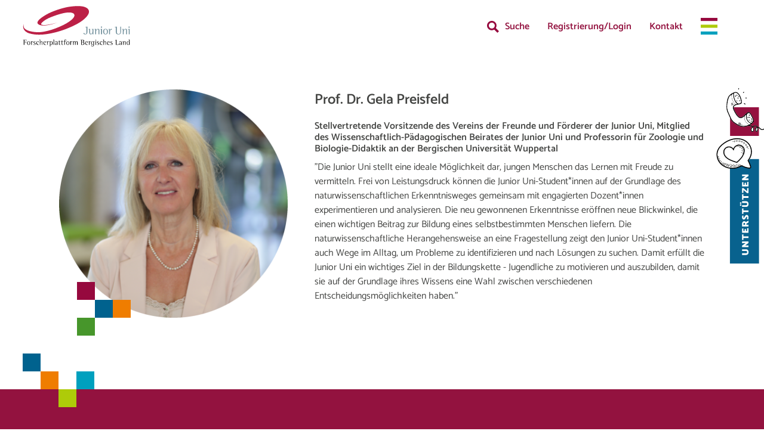

--- FILE ---
content_type: text/html; charset=utf-8
request_url: https://junioruni-wuppertal.de/unterstuetzung/verein-der-freunde/prof-dr-gela-preisfeld/
body_size: 3758
content:
<!DOCTYPE html>
<html dir="ltr" lang="de-DE">
<head>

<meta charset="utf-8">
<!-- 
	This website is powered by TYPO3 - inspiring people to share!
	TYPO3 is a free open source Content Management Framework initially created by Kasper Skaarhoj and licensed under GNU/GPL.
	TYPO3 is copyright 1998-2026 of Kasper Skaarhoj. Extensions are copyright of their respective owners.
	Information and contribution at https://typo3.org/
-->


<link rel="icon" href="/typo3conf/ext/tsbasetemplate/Resources/Public/Icons/favicon.ico" type="image/vnd.microsoft.icon">

<meta http-equiv="x-ua-compatible" content="IE=edge" />
<meta name="generator" content="TYPO3 CMS" />
<meta name="viewport" content="width=device-width, initial-scale=1" />
<meta name="robots" content="index,follow" />
<meta property="og:title" content="Prof. Dr. Gela Preisfeld" />
<meta name="twitter:card" content="summary" />
<meta name="apple-mobile-web-app-capable" content="no" />


<link rel="stylesheet" href="/typo3temp/assets/compressed/merged-8aad82b3adee68166ff648c98262fbab-a4bfc8badf163aeb5403d9b23aca6e84.css.gzip?1764678396" media="all">



<script src="/typo3conf/ext/tsbasetemplate/Resources/Public/JavaScript/jquery.min.js?1666180520"></script>


<title>Prof. Dr. Gela Preisfeld - Verein der Freunde und Förderer der Junior Uni | Junior Uni</title><link rel="preload" href="/typo3temp/assets/compressed/merged-8aad82b3adee68166ff648c98262fbab-a4bfc8badf163aeb5403d9b23aca6e84.css.gzip?1764678396" as="style" /><link rel="preload" href="/typo3conf/ext/tsbasetemplate/Resources/Public/JavaScript/jquery.min.js?1666180520" as="script" /><link rel="preload" href="/typo3conf/ext/tsbasetemplate/Resources/Public/JavaScript/isotope.pkgd.min.js?1666180520" as="script" /><link rel="preload" href="/typo3conf/ext/coders_blog/Resources/Public/Js/tooltipster.bundle.min.js?1646745992" as="script" /><link rel="preload" href="/typo3conf/ext/coders_blog/Resources/Public/Js/blogcustom.js?1652786755" as="script" /><link rel="preload" href="/typo3conf/ext/hubspotform2/Resources/Public/Js/custom2.js?1646746024" as="script" /><link rel="preload" href="/typo3conf/ext/hubspotform2/Resources/Public/Js/nested.js?1646746024" as="script" /><link rel="preload" href="/typo3conf/ext/hubspotform2/Resources/Public/Js/jquery.form-validator2.min.js?1646746024" as="script" /><link rel="preload" href="/typo3conf/ext/course/Resources/Public/Js/jquery.datetimepicker.full.min.js?1673856663" as="script" /><link rel="preload" href="/typo3conf/ext/course/Resources/Public/Js/tooltipster.bundle.min.js?1673856663" as="script" /><link rel="preload" href="/typo3conf/ext/course/Resources/Public/Js/jquery.form-validator.min.js?1673856663" as="script" /><link rel="preload" href="/typo3conf/ext/course/Resources/Public/Js/datatables.min.js?1673856662" as="script" /><link rel="preload" href="/typo3conf/ext/course/Resources/Public/Js/register.js?1742559781" as="script" /><link rel="preload" href="/typo3conf/ext/course/Resources/Public/Js/course.js?1730884322" as="script" /><link rel="preload" href="/typo3conf/ext/course/Resources/Public/Js/date.js?1673856662" as="script" /><link rel="preload" href="/typo3conf/ext/cu_events/Resources/Public/JavaScript/cuevents_custom.js?1657113047" as="script" /><link rel="preload" href="/typo3conf/ext/tsbasetemplate/Resources/Public/JavaScript/jquery.fancybox.min.js?1666180520" as="script" /><link rel="preload" href="/typo3conf/ext/tsbasetemplate/Resources/Public/slick/slick.js?1666180520" as="script" /><link rel="preload" href="/typo3conf/ext/tsbasetemplate/Resources/Public/JavaScript/jquery.matchHeight-min.js?1666180520" as="script" /><link rel="preload" href="/typo3conf/ext/tsbasetemplate/Resources/Public/JavaScript/ini.js?1729062306" as="script" /><link rel="preload" href="/typo3conf/ext/tsbasetemplate/Resources/Public/JavaScript/custom.js?1753091255" as="script" /><link rel="preload" href="/typo3conf/ext/powermail/Resources/Public/JavaScript/Powermail/Form.min.js?1656583925" as="script" />
<link rel="canonical" href="https://junioruni-wuppertal.de/unterstuetzung/verein-der-freunde/prof-dr-gela-preisfeld/"/>
</head>
<body class="" id="uid159">
<div id="id_ajaxoverlay"><div></div></div><div class="modal" id="id_search"><form method="post" action="/suche/"><input type="hidden" name="tx_indexedsearch_pi2[action]" value="search" /><input type="hidden" name="tx_indexedsearch_pi2[controller]" value="Search" /><div class="search-form"><input placeholder="Suchbegriff..." class="tx-indexedsearch-searchbox-sword" id="tx-indexedsearch-searchbox-sword" type="text" name="tx_indexedsearch_pi2[search][sword]" /><input class="tx-indexedsearch-searchbox-button" type="submit" value="Suchen" name="search[submitButton]" /></div></form></div><div id="id_menu_wrapper"><div class="inner"><div id="id_menu_inner"><div id="id_menu_margin"><div id="id_menu_margin_inner"><div class="meta"><ul><li><a data-fancybox="" data-options="{&quot;touch&quot; : false}" data-src="#id_search" href="javascript:void(0);" class="icon search">Suche</a></li><li class="menu-item "><a href="/kontakt/">Kontakt</a></li><li id="id_menu_button_li"><a href="javascript:void();" id="id_menu_btn_close"><span>Close</span></a></li></ul></div><div style="clear: both;"><div></div></div></div></div><div id="id_menu_main"><ul><li class="has-sub"><a href="javascript:void(0);">Über uns</a><ul class="sub" style="display: none;"><li><a href="/ueber-uns/unser-konzept/">Unser Konzept</a></li><li><a href="/ueber-uns/damals-und-heute/">Damals und heute</a></li><li><a href="/ueber-uns/gremien-und-schirmherren/">Gremien und Schirmherren</a></li><li><a href="/ueber-uns/unser-team/">Unser Team</a></li><li><a href="/ueber-uns/dozentinnen-assistentinnen-und-kursbegleiterinnen/">Dozent*innen, Assistent*innen und Kursbegleiter*innen</a></li><li><a href="/ueber-uns/weitere-junior-unis/">Netzwerk der Junior Unis</a></li><li><a href="/ueber-uns/transparenz/">Transparenz</a></li><li><a href="/ueber-uns/unser-konzept-1/">Ökologische Nachhaltigkeit</a></li></ul></li><li class="has-sub"><a href="javascript:void(0);">Kurse &amp; Angebot</a><ul class="sub" style="display: none;"><li><a href="/kurse-angebot/kurse-fuer-studentinnen/">Kurse für Student*innen</a></li><li><a href="/kurse-angebot/kurse-fuer-gruppen/">Kurse für Gruppen</a></li><li><a href="/jahresuebersicht/">Termine &amp; Veranstaltungen</a></li><li><a href="/service/bildung-und-soziales/">Bildung und Soziales</a></li><li><a href="/kurse-angebot/forschergruppen-wettbewerbe/">Forschergruppen &amp; Wettbewerbe</a></li></ul></li><li class="has-sub"><a href="javascript:void(0);">Unsere Unterstützer*innen</a><ul class="sub" style="display: none;"><li><a href="/unterstuetzung/jetzt-unterstuetzen/">Jetzt unterstützen</a></li><li><a href="/unterstuetzung/foerderer/">Förderer</a></li><li><a href="/unterstuetzung/kooperationspartner/">Kooperationspartner</a></li><li><a href="/unterstuetzung/verein-der-freunde-und-foerderer/">Verein der Freunde und Förderer</a></li></ul></li><li class=""><a href="/aktuelles/">Aktuelles</a></li><li class="has-sub"><a href="javascript:void(0);">Service</a><ul class="sub" style="display: none;"><li><a href="/infos-zur-ju/informationen-fuer-studentinnen/">Informationen für Student*innen</a></li><li><a href="/infos-zur-ju/informationen-fuer-gruppen/">Informationen für Gruppen</a></li><li><a href="/service/download-center/">Downloads</a></li><li><a href="/service/jobs-karriere/">Jobs &amp; Karriere</a></li><li><a href="/infos-zur-ju/presse-center/">Presse-Center</a></li><li><a href="/infos-zur-ju/faq/">FAQs/Hilfe</a></li><li><a href="/service/kontakt-anfahrt/">Anfahrt</a></li></ul></li></ul></div><div id="id_menu_meta"><ul class="mobile-menu-item"><li class="menu-item "><a href="/registrierung-login/">Registrierung/Login</a></li><li class="menu-item "><a href="/kontakt/">Kontakt</a></li></ul><p><a href="/impressum/">Impressum
                    /
                </a><a href="/datenschutz/">Datenschutz
                    /
                </a><a href="/allgemeine-geschaeftsbedingungen/">AGB
                    
                </a></p></div><div id="id_menu_social_media"><h4>
                    #junioruni
                </h4><ul class="social-media"><li><a href="https://www.tiktok.com/@junioruni.wuppertal" title="TikTok" target="_blank" class="tiktok" rel="noreferrer"><span>TikTok</span></a></li><li><a href="https://www.facebook.com/JuniorUniWuppertal" title="Facebook" target="_blank" class="facebook" rel="noreferrer"><span>Facebook</span></a></li><li><a href="https://www.youtube.com/channel/UC8zaGEDkz92ZiyRiE2Yu7MQ/featured" title="Youtube" target="_blank" class="youtube" rel="noreferrer"><span>Youtube</span></a></li><li><a href="https://www.instagram.com/junioruniwuppertal/" title="Instagram" target="_blank" class="instagram" rel="noreferrer"><span>Instagram</span></a></li><li><a href="https://de.linkedin.com/company/junior-uni-wuppertal" title="Linkedin" target="_blank" class="linkedin" rel="noreferrer"><span>Linkedin</span></a></li></ul></div></div></div></div><div id="id_overlay"><div></div></div><div id="id_quick"><a href="/kontakt/" target="_self" id="id_quick_call"><img src="/typo3conf/ext/tsbasetemplate/Resources/Public/images/quick/call.svg"></a><a href="/unterstuetzung/jetzt-unterstuetzen/" target="_self" id="id_quick_support"><img src="/typo3conf/ext/tsbasetemplate/Resources/Public/images/quick/support.svg"></a></div><div id="id_page"><div id="id_main"><div id="id_top_bar"><div class="inner"><div id="id_top_left"><div id="id_ci"><a href="/" title="Prof. Dr. Gela Preisfeld"><span>Prof. Dr. Gela Preisfeld</span></a></div></div><div id="id_top_right"><div class="meta"><ul><li><a data-fancybox="" data-options="{&quot;touch&quot; : false}" data-src="#id_search" href="javascript:void(0);" class="icon search">Suche</a></li><li class="menu-item "><a href="/registrierung-login/">Registrierung/Login</a></li><li class="menu-item "><a href="/kontakt/">Kontakt</a></li><li id="id_menu_button_li"><a href="javascript:void(0);" id="id_menu_btn"><span>Menu</span></a></li></ul></div></div></div><div></div></div><div id="id_content"><div class="module"><div class="inner"><div class="flex-wrapper flex-centered"><div class="flex-1-3"><div class="box"><div class="dot dot-4a pos-left pos-bottom"><div></div></div><img srcset="/fileadmin/_processed_/7/6/csm_Preisfeld_neu_89e89008e8.png 576w,
                                                                /fileadmin/_processed_/7/6/csm_Preisfeld_neu_1e7a69e099.png 768w,
                                                                /fileadmin/_processed_/7/6/csm_Preisfeld_neu_c9a98b11ef.png 990w,
                                                                /fileadmin/_processed_/7/6/csm_Preisfeld_neu_4b66b0c428.png 1200w,
                                                                /fileadmin/user_upload/F%C3%B6rderverein/Preisfeld_neu.png 1440w,
                                                                /fileadmin/user_upload/F%C3%B6rderverein/Preisfeld_neu.png 1900w" sizes="(min-width: 1200px) 50vw, 100vw" class="image-embed-item" src="/fileadmin/user_upload/F%C3%B6rderverein/Preisfeld_neu.png" width="1365" height="1365" alt="" /></div></div><div class="flex-2-3"><h3>Prof. Dr. Gela Preisfeld</h3><h5>Stellvertretende Vorsitzende des Vereins der Freunde und Förderer der Junior Uni, Mitglied des Wissenschaftlich-Pädagogischen Beirates der Junior Uni und Professorin für Zoologie und Biologie-Didaktik an der Bergischen Universität Wuppertal</h5><p>"Die Junior Uni stellt eine ideale Möglichkeit dar, jungen Menschen das Lernen mit Freude zu vermitteln. Frei von Leistungsdruck können die Junior Uni-Student*innen auf der Grundlage des naturwissenschaftlichen Erkenntnisweges gemeinsam mit engagierten Dozent*innen experimentieren und analysieren. Die neu gewonnenen Erkenntnisse eröffnen neue Blickwinkel, die einen wichtigen Beitrag zur Bildung eines selbstbestimmten Menschen liefern. Die naturwissenschaftliche Herangehensweise an eine Fragestellung zeigt den Junior Uni-Student*innen auch Wege im Alltag, um Probleme zu identifizieren und nach Lösungen zu suchen. Damit erfüllt die Junior Uni ein wichtiges Ziel in der Bildungskette - Jugendliche zu motivieren und auszubilden, damit sie auf der Grundlage ihres Wissens eine Wahl zwischen verschiedenen Entscheidungsmöglichkeiten haben."</p></div></div></div></div></div></div><div class="id_footer"><div id="id_footer"><div class="inner"><div class="dot dot-4g pos-top-2"><div></div></div><div class="flex-wrapper"><div class="four"><ul><li class=""><a href="/registrierung-login/">Registrierung/Login</a></li><li class=""><a href="/service/kontakt-anfahrt/">Anfahrt</a></li><li class=""><a href="/kurse-angebot/kurse-fuer-studentinnen/">Kurse für Student*innen</a></li><li class=""><a href="/kurse-angebot/kurse-fuer-gruppen/">Kurse für Gruppen</a></li></ul></div><div class="four"><ul><li class=""><a href="/infos-zur-ju/faq/">FAQs/Hilfe</a></li><li class=""><a href="/service/jobs-karriere/">Jobs &amp; Karriere</a></li><li class=""><a href="/aktuelles/">Aktuelles</a></li><li class=""><a href="/infos-zur-ju/presse-center/">Presse-Center</a></li></ul></div><div class="four"><h4>
                    #junioruni
                </h4><ul class="social-media"><li><a href="https://www.tiktok.com/@junioruni.wuppertal" title="TikTok" target="_blank" class="tiktok" rel="noreferrer"><span>TikTok</span></a></li><li><a href="https://www.facebook.com/JuniorUniWuppertal" title="Facebook" target="_blank" class="facebook" rel="noreferrer"><span>Facebook</span></a></li><li><a href="https://www.youtube.com/channel/UC8zaGEDkz92ZiyRiE2Yu7MQ/featured" title="Youtube" target="_blank" class="youtube" rel="noreferrer"><span>Youtube</span></a></li><li><a href="https://www.instagram.com/junioruniwuppertal/" title="Instagram" target="_blank" class="instagram" rel="noreferrer"><span>Instagram</span></a></li><li><a href="https://de.linkedin.com/company/junior-uni-wuppertal" title="Linkedin" target="_blank" class="linkedin" rel="noreferrer"><span>Linkedin</span></a></li></ul><div style="clear: both;"><div></div></div><p><a href="/impressum/">Impressum
                    /
                </a><a href="/datenschutz/">Datenschutz
                    /
                </a><a href="/allgemeine-geschaeftsbedingungen/">AGB
                    
                </a></p></div><div class="four"><a href="/ueber-uns/transparenz/" title="Transparenz"><img src="/fileadmin/user_upload/Logos_und_Vektoren/Transparente_Zivilgesellschaft_logo.svg" class="logo-tz" alt="Initiative Transparente Zivilgesellschaft" width="" height=""></a><p></p><a href="https://diedatenschutzdenker.de/" title="Die Datenschutzdenker" target="_blank"><img src="/fileadmin/user_upload/Logos_und_Vektoren/DDD-Siegel-1.png" class="logo-ddd" alt="Die Datenschutzdenker" width="40%" height=""></a></div></div></div></div></div></div>

<script src="/typo3conf/ext/tsbasetemplate/Resources/Public/JavaScript/isotope.pkgd.min.js?1666180520"></script>
<script src="/typo3conf/ext/coders_blog/Resources/Public/Js/tooltipster.bundle.min.js?1646745992"></script>
<script src="/typo3conf/ext/coders_blog/Resources/Public/Js/blogcustom.js?1652786755"></script>
<script src="/typo3conf/ext/hubspotform2/Resources/Public/Js/custom2.js?1646746024"></script>
<script src="/typo3conf/ext/hubspotform2/Resources/Public/Js/nested.js?1646746024"></script>
<script src="/typo3conf/ext/hubspotform2/Resources/Public/Js/jquery.form-validator2.min.js?1646746024"></script>
<script src="/typo3conf/ext/course/Resources/Public/Js/jquery.datetimepicker.full.min.js?1673856663"></script>
<script src="/typo3conf/ext/course/Resources/Public/Js/tooltipster.bundle.min.js?1673856663"></script>
<script src="/typo3conf/ext/course/Resources/Public/Js/jquery.form-validator.min.js?1673856663"></script>
<script src="/typo3conf/ext/course/Resources/Public/Js/datatables.min.js?1673856662"></script>
<script src="/typo3conf/ext/course/Resources/Public/Js/register.js?1742559781"></script>
<script src="/typo3conf/ext/course/Resources/Public/Js/course.js?1730884322"></script>
<script src="/typo3conf/ext/course/Resources/Public/Js/date.js?1673856662"></script>
<script src="/typo3conf/ext/cu_events/Resources/Public/JavaScript/cuevents_custom.js?1657113047"></script>
<script src="/typo3conf/ext/tsbasetemplate/Resources/Public/JavaScript/jquery.fancybox.min.js?1666180520"></script>
<script src="/typo3conf/ext/tsbasetemplate/Resources/Public/slick/slick.js?1666180520"></script>
<script src="/typo3conf/ext/tsbasetemplate/Resources/Public/JavaScript/jquery.matchHeight-min.js?1666180520"></script>
<script src="/typo3conf/ext/tsbasetemplate/Resources/Public/JavaScript/ini.js?1729062306"></script>
<script src="/typo3conf/ext/tsbasetemplate/Resources/Public/JavaScript/custom.js?1753091255"></script>
<script src="/typo3conf/ext/powermail/Resources/Public/JavaScript/Powermail/Form.min.js?1656583925" defer="defer"></script>


</body>
</html>

--- FILE ---
content_type: text/css; charset=utf-8
request_url: https://junioruni-wuppertal.de/typo3temp/assets/compressed/merged-8aad82b3adee68166ff648c98262fbab-a4bfc8badf163aeb5403d9b23aca6e84.css.gzip?1764678396
body_size: 25004
content:
@charset 'UTF-8';.ce-align-left{text-align:left;}.ce-align-center{text-align:center;}.ce-align-right{text-align:right;}.ce-table td,.ce-table th{vertical-align:top;}.ce-textpic,.ce-image,.ce-nowrap .ce-bodytext,.ce-gallery,.ce-row,.ce-uploads li,.ce-uploads div{overflow:hidden;}.ce-left .ce-gallery,.ce-column{float:left;}.ce-center .ce-outer{position:relative;float:right;right:50%;}.ce-center .ce-inner{position:relative;float:right;right:-50%;}.ce-right .ce-gallery{float:right;}.ce-gallery figure{display:table;margin:0;}.ce-gallery figcaption{display:table-caption;caption-side:bottom;}.ce-gallery img{display:block;}.ce-gallery iframe{border-width:0;}.ce-border img,.ce-border iframe{border:2px solid #000000;padding:0px;}.ce-intext.ce-right .ce-gallery,.ce-intext.ce-left .ce-gallery,.ce-above .ce-gallery{margin-bottom:10px;}.ce-image .ce-gallery{margin-bottom:0;}.ce-intext.ce-right .ce-gallery{margin-left:10px;}.ce-intext.ce-left .ce-gallery{margin-right:10px;}.ce-below .ce-gallery{margin-top:10px;}.ce-column{margin-right:10px;}.ce-column:last-child{margin-right:0;}.ce-row{margin-bottom:10px;}.ce-row:last-child{margin-bottom:0;}.ce-above .ce-bodytext{clear:both;}.ce-intext.ce-left ol,.ce-intext.ce-left ul{padding-left:40px;overflow:auto;}.ce-headline-left{text-align:left;}.ce-headline-center{text-align:center;}.ce-headline-right{text-align:right;}.ce-uploads{margin:0;padding:0;}.ce-uploads li{list-style:none outside none;margin:1em 0;}.ce-uploads img{float:left;padding-right:1em;vertical-align:top;}.ce-uploads span{display:block;}.ce-table{width:100%;max-width:100%;}.ce-table th,.ce-table td{padding:0.5em 0.75em;vertical-align:top;}.ce-table thead th{border-bottom:2px solid #dadada;}.ce-table th,.ce-table td{border-top:1px solid #dadada;}.ce-table-striped tbody tr:nth-of-type(odd){background-color:rgba(0,0,0,.05);}.ce-table-bordered th,.ce-table-bordered td{border:1px solid #dadada;}.frame-space-before-extra-small{margin-top:1em;}.frame-space-before-small{margin-top:2em;}.frame-space-before-medium{margin-top:3em;}.frame-space-before-large{margin-top:4em;}.frame-space-before-extra-large{margin-top:5em;}.frame-space-after-extra-small{margin-bottom:1em;}.frame-space-after-small{margin-bottom:2em;}.frame-space-after-medium{margin-bottom:3em;}.frame-space-after-large{margin-bottom:4em;}.frame-space-after-extra-large{margin-bottom:5em;}.frame-ruler-before:before{content:'';display:block;border-top:1px solid rgba(0,0,0,0.25);margin-bottom:2em;}.frame-ruler-after:after{content:'';display:block;border-bottom:1px solid rgba(0,0,0,0.25);margin-top:2em;}.frame-indent{margin-left:15%;margin-right:15%;}.frame-indent-left{margin-left:33%;}.frame-indent-right{margin-right:33%;}textarea.f3-form-error{background-color:#FF9F9F;border:1px #FF0000 solid;}input.f3-form-error{background-color:#FF9F9F;border:1px #FF0000 solid;}.tx-coders-blog table{border-collapse:separate;border-spacing:10px;}.tx-coders-blog table th{font-weight:bold;}.tx-coders-blog table td{vertical-align:top;}.typo3-messages .message-error{color:red;}.typo3-messages .message-ok{color:green;}textarea.f3-form-error{background-color:#FF9F9F;border:1px #FF0000 solid;}input.f3-form-error{background-color:#FF9F9F;border:1px #FF0000 solid;}.tx-hubspotform table{border-collapse:separate;border-spacing:10px;}.tx-hubspotform table th{font-weight:bold;}.tx-hubspotform table td{vertical-align:top;}.typo3-messages .message-error{color:red;}.typo3-messages .message-ok{color:green;}textarea.f3-form-error{background-color:#FF9F9F;border:1px #FF0000 solid;}input.f3-form-error{background-color:#FF9F9F;border:1px #FF0000 solid;}.tx-course table{border-collapse:separate;border-spacing:10px;}.tx-course table th{font-weight:bold;}.tx-course table td{vertical-align:top;}.typo3-messages .message-error{color:red;}.typo3-messages .message-ok{color:green;}textarea.f3-form-error{background-color:#FF9F9F;border:1px #FF0000 solid;}input.f3-form-error{background-color:#FF9F9F;border:1px #FF0000 solid;}.tx-cu-events table{border-collapse:separate;border-spacing:10px;}.tx-cu-events table th{font-weight:bold;}.tx-cu-events table td{vertical-align:top;}.typo3-messages .message-error{color:red;}.typo3-messages .message-ok{color:green;}.tooltipster-fall,.tooltipster-grow.tooltipster-show{-webkit-transition-timing-function:cubic-bezier(.175,.885,.32,1);-moz-transition-timing-function:cubic-bezier(.175,.885,.32,1.15);-ms-transition-timing-function:cubic-bezier(.175,.885,.32,1.15);-o-transition-timing-function:cubic-bezier(.175,.885,.32,1.15)}.tooltipster-base{display:flex;pointer-events:none;position:absolute}.tooltipster-box{flex:1 1 auto}.tooltipster-content{box-sizing:border-box;max-height:100%;max-width:100%;overflow:auto}.tooltipster-ruler{bottom:0;left:0;overflow:hidden;position:fixed;right:0;top:0;visibility:hidden}.tooltipster-fade{opacity:0;-webkit-transition-property:opacity;-moz-transition-property:opacity;-o-transition-property:opacity;-ms-transition-property:opacity;transition-property:opacity}.tooltipster-fade.tooltipster-show{opacity:1}.tooltipster-grow{-webkit-transform:scale(0,0);-moz-transform:scale(0,0);-o-transform:scale(0,0);-ms-transform:scale(0,0);transform:scale(0,0);-webkit-transition-property:-webkit-transform;-moz-transition-property:-moz-transform;-o-transition-property:-o-transform;-ms-transition-property:-ms-transform;transition-property:transform;-webkit-backface-visibility:hidden}.tooltipster-grow.tooltipster-show{-webkit-transform:scale(1,1);-moz-transform:scale(1,1);-o-transform:scale(1,1);-ms-transform:scale(1,1);transform:scale(1,1);-webkit-transition-timing-function:cubic-bezier(.175,.885,.32,1.15);transition-timing-function:cubic-bezier(.175,.885,.32,1.15)}.tooltipster-swing{opacity:0;-webkit-transform:rotateZ(4deg);-moz-transform:rotateZ(4deg);-o-transform:rotateZ(4deg);-ms-transform:rotateZ(4deg);transform:rotateZ(4deg);-webkit-transition-property:-webkit-transform,opacity;-moz-transition-property:-moz-transform;-o-transition-property:-o-transform;-ms-transition-property:-ms-transform;transition-property:transform}.tooltipster-swing.tooltipster-show{opacity:1;-webkit-transform:rotateZ(0);-moz-transform:rotateZ(0);-o-transform:rotateZ(0);-ms-transform:rotateZ(0);transform:rotateZ(0);-webkit-transition-timing-function:cubic-bezier(.23,.635,.495,1);-webkit-transition-timing-function:cubic-bezier(.23,.635,.495,2.4);-moz-transition-timing-function:cubic-bezier(.23,.635,.495,2.4);-ms-transition-timing-function:cubic-bezier(.23,.635,.495,2.4);-o-transition-timing-function:cubic-bezier(.23,.635,.495,2.4);transition-timing-function:cubic-bezier(.23,.635,.495,2.4)}.tooltipster-fall{-webkit-transition-property:top;-moz-transition-property:top;-o-transition-property:top;-ms-transition-property:top;transition-property:top;-webkit-transition-timing-function:cubic-bezier(.175,.885,.32,1.15);transition-timing-function:cubic-bezier(.175,.885,.32,1.15)}.tooltipster-fall.tooltipster-initial{top:0!important}.tooltipster-fall.tooltipster-dying{-webkit-transition-property:all;-moz-transition-property:all;-o-transition-property:all;-ms-transition-property:all;transition-property:all;top:0!important;opacity:0}.tooltipster-slide{-webkit-transition-property:left;-moz-transition-property:left;-o-transition-property:left;-ms-transition-property:left;transition-property:left;-webkit-transition-timing-function:cubic-bezier(.175,.885,.32,1);-webkit-transition-timing-function:cubic-bezier(.175,.885,.32,1.15);-moz-transition-timing-function:cubic-bezier(.175,.885,.32,1.15);-ms-transition-timing-function:cubic-bezier(.175,.885,.32,1.15);-o-transition-timing-function:cubic-bezier(.175,.885,.32,1.15);transition-timing-function:cubic-bezier(.175,.885,.32,1.15)}.tooltipster-slide.tooltipster-initial{left:-40px!important}.tooltipster-slide.tooltipster-dying{-webkit-transition-property:all;-moz-transition-property:all;-o-transition-property:all;-ms-transition-property:all;transition-property:all;left:0!important;opacity:0}@keyframes tooltipster-fading{0%{opacity:0}100%{opacity:1}}.tooltipster-update-fade{animation:tooltipster-fading .4s}@keyframes tooltipster-rotating{25%{transform:rotate(-2deg)}75%{transform:rotate(2deg)}100%{transform:rotate(0)}}.tooltipster-update-rotate{animation:tooltipster-rotating .6s}@keyframes tooltipster-scaling{50%{transform:scale(1.1)}100%{transform:scale(1)}}.tooltipster-update-scale{animation:tooltipster-scaling .6s}.tooltipster-sidetip .tooltipster-box{background:#565656;border:2px solid #000;border-radius:4px}.tooltipster-sidetip.tooltipster-bottom .tooltipster-box{margin-top:8px}.tooltipster-sidetip.tooltipster-left .tooltipster-box{margin-right:8px}.tooltipster-sidetip.tooltipster-right .tooltipster-box{margin-left:8px}.tooltipster-sidetip.tooltipster-top .tooltipster-box{margin-bottom:8px}.tooltipster-sidetip .tooltipster-content{color:#fff;line-height:18px;padding:6px 14px}.tooltipster-sidetip .tooltipster-arrow{overflow:hidden;position:absolute}.tooltipster-sidetip.tooltipster-bottom .tooltipster-arrow{height:10px;margin-left:-10px;top:0;width:20px}.tooltipster-sidetip.tooltipster-left .tooltipster-arrow{height:20px;margin-top:-10px;right:0;top:0;width:10px}.tooltipster-sidetip.tooltipster-right .tooltipster-arrow{height:20px;margin-top:-10px;left:0;top:0;width:10px}.tooltipster-sidetip.tooltipster-top .tooltipster-arrow{bottom:0;height:10px;margin-left:-10px;width:20px}.tooltipster-sidetip .tooltipster-arrow-background,.tooltipster-sidetip .tooltipster-arrow-border{height:0;position:absolute;width:0}.tooltipster-sidetip .tooltipster-arrow-background{border:10px solid transparent}.tooltipster-sidetip.tooltipster-bottom .tooltipster-arrow-background{border-bottom-color:#565656;left:0;top:3px}.tooltipster-sidetip.tooltipster-left .tooltipster-arrow-background{border-left-color:#565656;left:-3px;top:0}.tooltipster-sidetip.tooltipster-right .tooltipster-arrow-background{border-right-color:#565656;left:3px;top:0}.tooltipster-sidetip.tooltipster-top .tooltipster-arrow-background{border-top-color:#565656;left:0;top:-3px}.tooltipster-sidetip .tooltipster-arrow-border{border:10px solid transparent;left:0;top:0}.tooltipster-sidetip.tooltipster-bottom .tooltipster-arrow-border{border-bottom-color:#000}.tooltipster-sidetip.tooltipster-left .tooltipster-arrow-border{border-left-color:#000}.tooltipster-sidetip.tooltipster-right .tooltipster-arrow-border{border-right-color:#000}.tooltipster-sidetip.tooltipster-top .tooltipster-arrow-border{border-top-color:#000}.tooltipster-sidetip .tooltipster-arrow-uncropped{position:relative}.tooltipster-sidetip.tooltipster-bottom .tooltipster-arrow-uncropped{top:-10px}.tooltipster-sidetip.tooltipster-right .tooltipster-arrow-uncropped{left:-10px}.share-inner{padding:20px;}a.share-link{display:block;padding:8px 30px 8px 0;width:120px;border-bottom:1px solid #CCC;background-position:right center;background-size:20px;transition:all 200ms;}a.share-link:Hover{}a.share-link-facebook{background-image:url('../../../typo3conf/ext/coders_blog/Resources/Public/Icons/share/facebook.svg');}a.share-link-email{background-image:url('../../../typo3conf/ext/coders_blog/Resources/Public/Icons/share/email.svg');}a.share-link-whatsapp{background-image:url('../../../typo3conf/ext/coders_blog/Resources/Public/Icons/share/whatsapp.svg');}a.share-link-twitter{background-image:url('../../../typo3conf/ext/coders_blog/Resources/Public/Icons/share/twitter.svg');}a.share-link-linkedin{background-image:url('../../../typo3conf/ext/coders_blog/Resources/Public/Icons/share/linkedin.svg');}a.share-link-xing{background-image:url('../../../typo3conf/ext/coders_blog/Resources/Public/Icons/share/xing.svg');}a.share-link-copyclipboard{background-image:url('../../../typo3conf/ext/coders_blog/Resources/Public/Icons/share/copy.svg');}.tooltipster-arrow-background{display:none;}.tooltipster-sidetip .tooltipster-arrow-border{top:1px;}.tooltipster-sidetip .tooltipster-content{background:#fff;}.tooltipster-sidetip .tooltipster-content{color:#000;line-height:18px;padding:6px 14px;}a.share-link{display:block !important;padding:8px 30px 8px 0;width:120px;border-bottom:1px solid #CCC;background-position:right center;background-size:20px;transition:all 200ms;background-repeat:no-repeat!important;margin:0px;}.tooltipster-sidetip.tooltipster-top .tooltipster-box{margin-bottom:8px;}.tooltipster-sidetip .tooltipster-box{border:solid 1px #565656;border-radius:0px;}.help-block{display:none !important;}.error{border:solid 1px #b94a48 !important;}.class_form_modal,.class_form_modal_form{background-color:#FFF!important;}.tx-hubspotform{background-color:#FFF!important;padding:24px;width:90%;display:inline-block;max-width:800px;overflow:hidden!important;}.class_form_modal_inner{padding:40px;}.class_form_modal_inner form input[type="text"],.class_form_modal_inner form input[type="email"],.class_form_modal_inner form input[type="date"],form input[type="time"],.class_form_modal_inner form textarea,.class_form_modal_inner form select{width:97%;padding:10px;background:#f4f4f4;margin-bottom:5px;}.class_form_modal_inner form input[type=checkbox]:not(old) + label{margin-left:0px;}.class_form_modal_inner .btn,.class_form_modal_inner form input[type="submit"]{margin-top:20px;float:left;}//.class_form_modal_inner  p,.class_form_modal_inner  h3{color:#FFF;}//.checkbox_radio label{color:#FFF;}.selectBox #country,.selectBox #salutation{width:99.6%;}.class_form_modal_form .btn:Hover{color:#000!important;border:1px solid #000!important;}#id_form_roicalci_inner,#id_form_roicalcien_inner{//background:#33383c;}#id_form_roicalci_inner .checkbox_radio p,#id_form_roicalcien_inner .checkbox_radio p{font-size:15px;margin-bottom:12px;line-height:20px;}#id_form_roicalci_inner .checkbox_radio p a,#id_form_roicalcien_inner .checkbox_radio p a{text-decoration:underline;}#id_form_roicalci_inner form .btn,#id_form_roicalci_inner form .btn:hover,#id_form_roicalcien_inner form .btn,#id_form_roicalcien_inner form .btn:hover{float:left !important;background:#59a98b;color:#FFF !important;border:#59a98b !important;padding:15px 30px;}#id_form_roicalci_inner form select#salutation,#id_form_roicalcien_inner form select#salutation{padding:9px 10px !important;}#id_form_roicalci_inner form input[type=checkbox]:not(old) + label,#id_form_roicalcien_inner form input[type=checkbox]:not(old) + label{// background:none !important;padding-left:30;}#id_form_roicalci_inner #inp43,#id_form_roicalcien_inner #inp43{display:none !important;}@media screen and (max-width:960px){.selectBox #country,.selectBox #salutation{width:104%;}}.tx-hubspotform form input[type=radio]{//position:absolute;width:14px;opacity:1;height:14px;}.fancybox-navigation{display:none;}.hs-error-msg{color:red;}.xdsoft_datetimepicker{box-shadow:0 5px 15px -5px rgba(0,0,0,0.506);background:#fff;border-bottom:1px solid #bbb;border-left:1px solid #ccc;border-right:1px solid #ccc;border-top:1px solid #ccc;color:#333;font-family:"Helvetica Neue",Helvetica,Arial,sans-serif;padding:8px;padding-left:0;padding-top:2px;position:absolute;z-index:9999;-moz-box-sizing:border-box;box-sizing:border-box;display:none}.xdsoft_datetimepicker.xdsoft_rtl{padding:8px 0 8px 8px}.xdsoft_datetimepicker iframe{position:absolute;left:0;top:0;width:75px;height:210px;background:transparent;border:0}.xdsoft_datetimepicker button{border:none !important}.xdsoft_noselect{-webkit-touch-callout:none;-webkit-user-select:none;-khtml-user-select:none;-moz-user-select:none;-ms-user-select:none;-o-user-select:none;user-select:none}.xdsoft_noselect::selection{background:transparent}.xdsoft_noselect::-moz-selection{background:transparent}.xdsoft_datetimepicker.xdsoft_inline{display:inline-block;position:static;box-shadow:none}.xdsoft_datetimepicker *{-moz-box-sizing:border-box;box-sizing:border-box;padding:0;margin:0}.xdsoft_datetimepicker .xdsoft_datepicker,.xdsoft_datetimepicker .xdsoft_timepicker{display:none}.xdsoft_datetimepicker .xdsoft_datepicker.active,.xdsoft_datetimepicker .xdsoft_timepicker.active{display:block}.xdsoft_datetimepicker .xdsoft_datepicker{width:224px;float:left;margin-left:8px}.xdsoft_datetimepicker.xdsoft_rtl .xdsoft_datepicker{float:right;margin-right:8px;margin-left:0}.xdsoft_datetimepicker.xdsoft_showweeks .xdsoft_datepicker{width:256px}.xdsoft_datetimepicker .xdsoft_timepicker{width:58px;float:left;text-align:center;margin-left:8px;margin-top:0}.xdsoft_datetimepicker.xdsoft_rtl .xdsoft_timepicker{float:right;margin-right:8px;margin-left:0}.xdsoft_datetimepicker .xdsoft_datepicker.active+.xdsoft_timepicker{margin-top:8px;margin-bottom:3px}.xdsoft_datetimepicker .xdsoft_monthpicker{position:relative;text-align:center}.xdsoft_datetimepicker .xdsoft_label i,.xdsoft_datetimepicker .xdsoft_prev,.xdsoft_datetimepicker .xdsoft_next,.xdsoft_datetimepicker .xdsoft_today_button{background-image:url([data-uri])}.xdsoft_datetimepicker .xdsoft_label i{opacity:.5;background-position:-92px -19px;display:inline-block;width:9px;height:20px;vertical-align:middle}.xdsoft_datetimepicker .xdsoft_prev{float:left;background-position:-20px 0}.xdsoft_datetimepicker .xdsoft_today_button{float:left;background-position:-70px 0;margin-left:5px}.xdsoft_datetimepicker .xdsoft_next{float:right;background-position:0 0}.xdsoft_datetimepicker .xdsoft_next,.xdsoft_datetimepicker .xdsoft_prev,.xdsoft_datetimepicker .xdsoft_today_button{background-color:transparent;background-repeat:no-repeat;border:0 none;cursor:pointer;display:block;height:30px;opacity:.5;-ms-filter:"alpha(opacity=50)";outline:medium none;overflow:hidden;padding:0;position:relative;text-indent:100%;white-space:nowrap;width:20px;min-width:0}.xdsoft_datetimepicker .xdsoft_timepicker .xdsoft_prev,.xdsoft_datetimepicker .xdsoft_timepicker .xdsoft_next{float:none;background-position:-40px -15px;height:15px;width:30px;display:block;margin-left:14px;margin-top:7px}.xdsoft_datetimepicker.xdsoft_rtl .xdsoft_timepicker .xdsoft_prev,.xdsoft_datetimepicker.xdsoft_rtl .xdsoft_timepicker .xdsoft_next{float:none;margin-left:0;margin-right:14px}.xdsoft_datetimepicker .xdsoft_timepicker .xdsoft_prev{background-position:-40px 0;margin-bottom:7px;margin-top:0}.xdsoft_datetimepicker .xdsoft_timepicker .xdsoft_time_box{height:151px;overflow:hidden;border-bottom:1px solid #ddd}.xdsoft_datetimepicker .xdsoft_timepicker .xdsoft_time_box>div>div{background:#f5f5f5;border-top:1px solid #ddd;color:#666;font-size:12px;text-align:center;border-collapse:collapse;cursor:pointer;border-bottom-width:0;height:25px;line-height:25px}.xdsoft_datetimepicker .xdsoft_timepicker .xdsoft_time_box>div>div:first-child{border-top-width:0}.xdsoft_datetimepicker .xdsoft_today_button:hover,.xdsoft_datetimepicker .xdsoft_next:hover,.xdsoft_datetimepicker .xdsoft_prev:hover{opacity:1;-ms-filter:"alpha(opacity=100)"}.xdsoft_datetimepicker .xdsoft_label{display:inline;position:relative;z-index:9999;margin:0;padding:5px 3px;font-size:14px;line-height:20px;font-weight:bold;background-color:#fff;float:left;width:182px;text-align:center;cursor:pointer}.xdsoft_datetimepicker .xdsoft_label:hover>span{text-decoration:underline}.xdsoft_datetimepicker .xdsoft_label:hover i{opacity:1.0}.xdsoft_datetimepicker .xdsoft_label>.xdsoft_select{border:1px solid #ccc;position:absolute;right:0;top:30px;z-index:101;display:none;background:#fff;max-height:160px;overflow-y:hidden}.xdsoft_datetimepicker .xdsoft_label>.xdsoft_select.xdsoft_monthselect{right:-7px}.xdsoft_datetimepicker .xdsoft_label>.xdsoft_select.xdsoft_yearselect{right:2px}.xdsoft_datetimepicker .xdsoft_label>.xdsoft_select>div>.xdsoft_option:hover{color:#fff;background:#ff8000}.xdsoft_datetimepicker .xdsoft_label>.xdsoft_select>div>.xdsoft_option{padding:2px 10px 2px 5px;text-decoration:none !important}.xdsoft_datetimepicker .xdsoft_label>.xdsoft_select>div>.xdsoft_option.xdsoft_current{background:#3af;box-shadow:#178fe5 0 1px 3px 0 inset;color:#fff;font-weight:700}.xdsoft_datetimepicker .xdsoft_month{width:100px;text-align:right}.xdsoft_datetimepicker .xdsoft_calendar{clear:both}.xdsoft_datetimepicker .xdsoft_year{width:48px;margin-left:5px}.xdsoft_datetimepicker .xdsoft_calendar table{border-collapse:collapse;width:100%}.xdsoft_datetimepicker .xdsoft_calendar td>div{padding-right:5px}.xdsoft_datetimepicker .xdsoft_calendar th{height:25px}.xdsoft_datetimepicker .xdsoft_calendar td,.xdsoft_datetimepicker .xdsoft_calendar th{width:14.2857142%;background:#f5f5f5;border:1px solid #ddd;color:#666;font-size:12px;text-align:right;vertical-align:middle;padding:0;border-collapse:collapse;cursor:pointer;height:25px}.xdsoft_datetimepicker.xdsoft_showweeks .xdsoft_calendar td,.xdsoft_datetimepicker.xdsoft_showweeks .xdsoft_calendar th{width:12.5%}.xdsoft_datetimepicker .xdsoft_calendar th{background:#f1f1f1}.xdsoft_datetimepicker .xdsoft_calendar td.xdsoft_today{color:#3af}.xdsoft_datetimepicker .xdsoft_calendar td.xdsoft_highlighted_default{background:#ffe9d2;box-shadow:#ffb871 0 1px 4px 0 inset;color:#000}.xdsoft_datetimepicker .xdsoft_calendar td.xdsoft_highlighted_mint{background:#c1ffc9;box-shadow:#00dd1c 0 1px 4px 0 inset;color:#000}.xdsoft_datetimepicker .xdsoft_calendar td.xdsoft_default,.xdsoft_datetimepicker .xdsoft_calendar td.xdsoft_current,.xdsoft_datetimepicker .xdsoft_timepicker .xdsoft_time_box>div>div.xdsoft_current{background:#3af;box-shadow:#178fe5 0 1px 3px 0 inset;color:#fff;font-weight:700}.xdsoft_datetimepicker .xdsoft_calendar td.xdsoft_other_month,.xdsoft_datetimepicker .xdsoft_calendar td.xdsoft_disabled,.xdsoft_datetimepicker .xdsoft_time_box>div>div.xdsoft_disabled{opacity:.5;-ms-filter:"alpha(opacity=50)";cursor:default}.xdsoft_datetimepicker .xdsoft_calendar td.xdsoft_other_month.xdsoft_disabled{opacity:.2;-ms-filter:"alpha(opacity=20)"}.xdsoft_datetimepicker .xdsoft_calendar td:hover,.xdsoft_datetimepicker .xdsoft_timepicker .xdsoft_time_box>div>div:hover{color:#fff !important;background:#ff8000 !important;box-shadow:none !important}.xdsoft_datetimepicker .xdsoft_calendar td.xdsoft_current.xdsoft_disabled:hover,.xdsoft_datetimepicker .xdsoft_timepicker .xdsoft_time_box>div>div.xdsoft_current.xdsoft_disabled:hover{background:#3af !important;box-shadow:#178fe5 0 1px 3px 0 inset !important;color:#fff !important}.xdsoft_datetimepicker .xdsoft_calendar td.xdsoft_disabled:hover,.xdsoft_datetimepicker .xdsoft_timepicker .xdsoft_time_box>div>div.xdsoft_disabled:hover{color:inherit !important;background:inherit !important;box-shadow:inherit !important}.xdsoft_datetimepicker .xdsoft_calendar th{font-weight:700;text-align:center;color:#999;cursor:default}.xdsoft_datetimepicker .xdsoft_copyright{color:#ccc !important;font-size:10px;clear:both;float:none;margin-left:8px}.xdsoft_datetimepicker .xdsoft_copyright a{color:#eee !important}.xdsoft_datetimepicker .xdsoft_copyright a:hover{color:#aaa !important}.xdsoft_time_box{position:relative;border:1px solid #ccc}.xdsoft_scrollbar>.xdsoft_scroller{background:#ccc !important;height:20px;border-radius:3px}.xdsoft_scrollbar{position:absolute;width:7px;right:0;top:0;bottom:0;cursor:pointer}.xdsoft_datetimepicker.xdsoft_rtl .xdsoft_scrollbar{left:0;right:auto}.xdsoft_scroller_box{position:relative}.xdsoft_datetimepicker.xdsoft_dark{box-shadow:0 5px 15px -5px rgba(255,255,255,0.506);background:#000;border-bottom:1px solid #444;border-left:1px solid #333;border-right:1px solid #333;border-top:1px solid #333;color:#ccc}.xdsoft_datetimepicker.xdsoft_dark .xdsoft_timepicker .xdsoft_time_box{border-bottom:1px solid #222}.xdsoft_datetimepicker.xdsoft_dark .xdsoft_timepicker .xdsoft_time_box>div>div{background:#0a0a0a;border-top:1px solid #222;color:#999}.xdsoft_datetimepicker.xdsoft_dark .xdsoft_label{background-color:#000}.xdsoft_datetimepicker.xdsoft_dark .xdsoft_label>.xdsoft_select{border:1px solid #333;background:#000}.xdsoft_datetimepicker.xdsoft_dark .xdsoft_label>.xdsoft_select>div>.xdsoft_option:hover{color:#000;background:#007fff}.xdsoft_datetimepicker.xdsoft_dark .xdsoft_label>.xdsoft_select>div>.xdsoft_option.xdsoft_current{background:#c50;box-shadow:#b03e00 0 1px 3px 0 inset;color:#000}.xdsoft_datetimepicker.xdsoft_dark .xdsoft_label i,.xdsoft_datetimepicker.xdsoft_dark .xdsoft_prev,.xdsoft_datetimepicker.xdsoft_dark .xdsoft_next,.xdsoft_datetimepicker.xdsoft_dark .xdsoft_today_button{background-image:url([data-uri])}.xdsoft_datetimepicker.xdsoft_dark .xdsoft_calendar td,.xdsoft_datetimepicker.xdsoft_dark .xdsoft_calendar th{background:#0a0a0a;border:1px solid #222;color:#999}.xdsoft_datetimepicker.xdsoft_dark .xdsoft_calendar th{background:#0e0e0e}.xdsoft_datetimepicker.xdsoft_dark .xdsoft_calendar td.xdsoft_today{color:#c50}.xdsoft_datetimepicker.xdsoft_dark .xdsoft_calendar td.xdsoft_highlighted_default{background:#ffe9d2;box-shadow:#ffb871 0 1px 4px 0 inset;color:#000}.xdsoft_datetimepicker.xdsoft_dark .xdsoft_calendar td.xdsoft_highlighted_mint{background:#c1ffc9;box-shadow:#00dd1c 0 1px 4px 0 inset;color:#000}.xdsoft_datetimepicker.xdsoft_dark .xdsoft_calendar td.xdsoft_default,.xdsoft_datetimepicker.xdsoft_dark .xdsoft_calendar td.xdsoft_current,.xdsoft_datetimepicker.xdsoft_dark .xdsoft_timepicker .xdsoft_time_box>div>div.xdsoft_current{background:#c50;box-shadow:#b03e00 0 1px 3px 0 inset;color:#000}.xdsoft_datetimepicker.xdsoft_dark .xdsoft_calendar td:hover,.xdsoft_datetimepicker.xdsoft_dark .xdsoft_timepicker .xdsoft_time_box>div>div:hover{color:#000 !important;background:#007fff !important}.xdsoft_datetimepicker.xdsoft_dark .xdsoft_calendar th{color:#666}.xdsoft_datetimepicker.xdsoft_dark .xdsoft_copyright{color:#333 !important}.xdsoft_datetimepicker.xdsoft_dark .xdsoft_copyright a{color:#111 !important}.xdsoft_datetimepicker.xdsoft_dark .xdsoft_copyright a:hover{color:#555 !important}.xdsoft_dark .xdsoft_time_box{border:1px solid #333}.xdsoft_dark .xdsoft_scrollbar>.xdsoft_scroller{background:#333 !important}.xdsoft_datetimepicker .xdsoft_save_selected{display:block;border:1px solid #ddd !important;margin-top:5px;width:100%;color:#454551;font-size:13px}.xdsoft_datetimepicker .blue-gradient-button{font-family:"museo-sans","Book Antiqua",sans-serif;font-size:12px;font-weight:300;color:#82878c;height:28px;position:relative;padding:4px 17px 4px 33px;border:1px solid #d7d8da;background:-moz-linear-gradient(top,#fff 0,#f4f8fa 73%);background:-webkit-gradient(linear,left top,left bottom,color-stop(0,#fff),color-stop(73%,#f4f8fa));background:-webkit-linear-gradient(top,#fff 0,#f4f8fa 73%);background:-o-linear-gradient(top,#fff 0,#f4f8fa 73%);background:-ms-linear-gradient(top,#fff 0,#f4f8fa 73%);background:linear-gradient(to bottom,#fff 0,#f4f8fa 73%);filter:progid:DXImageTransform.Microsoft.gradient(startColorstr='#fff',endColorstr='#f4f8fa',GradientType=0)}.xdsoft_datetimepicker .blue-gradient-button:hover,.xdsoft_datetimepicker .blue-gradient-button:focus,.xdsoft_datetimepicker .blue-gradient-button:hover span,.xdsoft_datetimepicker .blue-gradient-button:focus span{color:#454551;background:-moz-linear-gradient(top,#f4f8fa 0,#FFF 73%);background:-webkit-gradient(linear,left top,left bottom,color-stop(0,#f4f8fa),color-stop(73%,#FFF));background:-webkit-linear-gradient(top,#f4f8fa 0,#FFF 73%);background:-o-linear-gradient(top,#f4f8fa 0,#FFF 73%);background:-ms-linear-gradient(top,#f4f8fa 0,#FFF 73%);background:linear-gradient(to bottom,#f4f8fa 0,#FFF 73%);filter:progid:DXImageTransform.Microsoft.gradient(startColorstr='#f4f8fa',endColorstr='#FFF',GradientType=0)}.userExist{display:none;color:red;}.emailExist{display:none;color:red;}input::-webkit-calendar-picker-indicator{display:none !important;}.fancybox-enabled .xdsoft_datetimepicker{z-index:9999999;}.lecturer-filter{margin-bottom:30px;text-align:center;display:inherit !important;}.lecturer-filter a{margin-right:8px;margin-bottom:10px;width:35px;}.lecturer-filter a.disabled{pointer-events:none;cursor:default;text-decoration:none;background-color:#A9A9A9;}.lecturer-filter .all-show{width:auto;}.lecturer-container .four{margin-bottom:20px;}.lecturer-container .four .teaser{text-align:center;margin-bottom:12px !important;}.lecturer-container .four .teaser h3{text-align:center;margin-bottom:8px !important;}.lecturer-container .four .teaser h5{text-align:center;}.lecturer-container .four .teaser .team-text{}.lecturer-container .four .teaser a{margin-bottom:8px !important;}.lecturer-container .four .teaser .image-wrapper img{-webkit-border-radius:50%;-moz-border-radius:50%;border-radius:50%;}.double-greater-arrow{position:absolute;right:30px;top:30px;display:block;width:30px;height:30px;background-position:center center;background-size:30px;background-repeat:no-repeat;font-size:30px;}.btngray{opacity:1 !important;cursor:not-allowed !important;background-color:#d8d8d8 !important;color:#87888A !important;}a.btngray:Hover{background-color:#d8d8d8 !important;color:#87888A !important;box-shadow:5px 5px 0px 0px #0e638c!important;}.checkbox-radio.has-error label{color:#cf003d !important;border:solid 1px #cf003d !important;}.button{background:#222 url(/Buttons2/overlay-button.png) repeat-x 0 0;display:inline-block;padding:5px 15px 6px;color:#fff !important;font-size:13px;font-weight:bold;line-height:1;text-decoration:none;-moz-border-radius:5px;-webkit-border-radius:5px;-moz-box-shadow:0 1px 3px rgba(0,0,0,0.25);-webkit-box-shadow:0 1px 3px rgba(0,0,0,0.25);text-shadow:0 -1px 1px rgba(0,0,0,0.25);border-bottom:1px solid rgba(0,0,0,0.25);position:relative;cursor:pointer;overflow:visible;width:auto;}div .super.button{background-image:url(/Buttons2/36px-blended.png);padding:6px 17px 8px;border:1px solid rgba(0,0,0,.25);border-bottom-color:rgba(0,0,0,.35);-webkit-border-radius:18px;-moz-border-radius:18px;}button::-moz-focus-inner{border:0;padding:0;}.button:hover{background-color:#111;color:#fff;}.button:active{top:1px;position:relative;-webkit-transform:translateY(1px);-moz-transform:translateY(1px);}.red.button{background-color:#93123f;}.red.button:hover{background-color:#872300;}.secondary.button{background:#fff url(/Buttons2/36px-black.png) repeat-x 0 0;background-color:#fff;color:#555 !important;text-shadow:0 1px 1px rgba(255,255,255,0.5);border:1px solid #bbb;-moz-box-shadow:0 1px 3px rgba(0,0,0,0.1);-webkit-box-shadow:0 1px 3px rgba(0,0,0,0.1);}.secondary.button:hover{background-color:#eee;color:#444 !important;border-color:#999;}.modal-background{display:none;position:fixed;top:0;left:0;width:100%;height:100%;background-color:white;opacity:.50;-webkit-opacity:.5;-moz-opacity:.5;filter:alpha(opacity=50);z-index:1000;}#modal-content{background-color:white;border-radius:10px;-webkit-border-radius:10px;-moz-border-radius:10px;box-shadow:0 0 20px 0 #222;-webkit-box-shadow:0 0 20px 0 #222;-moz-box-shadow:0 0 20px 0 #222;display:none;height:240px;left:50%;margin:-120px 0 0 -160px;padding:10px;position:absolute;top:50%;width:320px;z-index:1000;}#modal-background.active,#modal-content.active{display:block;}.confirmToCancel{padding:50px !important;position:fixed !important;top:30%;left:34%;border:solid 1px #ccc !important;}.confirmToCancel .fancybox-close-small{display:none;}#selectedChild{border:solid 1px #ccc;margin-bottom:30px;}.course-header{background:#464751;color:#fff;padding:44px 20px 20px;}.course-header h3.main{color:#fff;font-size:43px;font-weight:normal;}.course-header h3.sub-text{font-size:17px;font-weight:100;color:#fff;}.course-inner{}.institute-users{padding-top:20px;}.onlyfree{font-size:17px;font-weight:bold;}@keyframes blinkingText{0%{color:#fff;}49%{color:#fff;}60%{color:transparent;}99%{color:transparent;}100%{color:#fff;}}.alter-selection-institute input[type="radio"]{position:unset;visibility:visible;width:auto;height:auto;margin-right:5px;}#js_organisation_type_reset{cursor:pointer;background-color:#d71428;}.hidden{display:none;}input::-webkit-outer-spin-button,input::-webkit-inner-spin-button{-webkit-appearance:none;margin:0;}input[type=number]{-moz-appearance:textfield;}.detail-two-columns .detail-column.detail-column-right a.share-link{border-bottom:0px !important;padding-bottom:8px;width:80px;}.detail-two-columns .detail-column.detail-column-right h3{margin-top:15px;}.tooltipster-fall,.tooltipster-grow.tooltipster-show{-webkit-transition-timing-function:cubic-bezier(.175,.885,.32,1);-moz-transition-timing-function:cubic-bezier(.175,.885,.32,1.15);-ms-transition-timing-function:cubic-bezier(.175,.885,.32,1.15);-o-transition-timing-function:cubic-bezier(.175,.885,.32,1.15)}.tooltipster-base{display:flex;pointer-events:none;position:absolute}.tooltipster-box{flex:1 1 auto}.tooltipster-content{box-sizing:border-box;max-height:100%;max-width:100%;overflow:auto}.tooltipster-ruler{bottom:0;left:0;overflow:hidden;position:fixed;right:0;top:0;visibility:hidden}.tooltipster-fade{opacity:0;-webkit-transition-property:opacity;-moz-transition-property:opacity;-o-transition-property:opacity;-ms-transition-property:opacity;transition-property:opacity}.tooltipster-fade.tooltipster-show{opacity:1}.tooltipster-grow{-webkit-transform:scale(0,0);-moz-transform:scale(0,0);-o-transform:scale(0,0);-ms-transform:scale(0,0);transform:scale(0,0);-webkit-transition-property:-webkit-transform;-moz-transition-property:-moz-transform;-o-transition-property:-o-transform;-ms-transition-property:-ms-transform;transition-property:transform;-webkit-backface-visibility:hidden}.tooltipster-grow.tooltipster-show{-webkit-transform:scale(1,1);-moz-transform:scale(1,1);-o-transform:scale(1,1);-ms-transform:scale(1,1);transform:scale(1,1);-webkit-transition-timing-function:cubic-bezier(.175,.885,.32,1.15);transition-timing-function:cubic-bezier(.175,.885,.32,1.15)}.tooltipster-swing{opacity:0;-webkit-transform:rotateZ(4deg);-moz-transform:rotateZ(4deg);-o-transform:rotateZ(4deg);-ms-transform:rotateZ(4deg);transform:rotateZ(4deg);-webkit-transition-property:-webkit-transform,opacity;-moz-transition-property:-moz-transform;-o-transition-property:-o-transform;-ms-transition-property:-ms-transform;transition-property:transform}.tooltipster-swing.tooltipster-show{opacity:1;-webkit-transform:rotateZ(0);-moz-transform:rotateZ(0);-o-transform:rotateZ(0);-ms-transform:rotateZ(0);transform:rotateZ(0);-webkit-transition-timing-function:cubic-bezier(.23,.635,.495,1);-webkit-transition-timing-function:cubic-bezier(.23,.635,.495,2.4);-moz-transition-timing-function:cubic-bezier(.23,.635,.495,2.4);-ms-transition-timing-function:cubic-bezier(.23,.635,.495,2.4);-o-transition-timing-function:cubic-bezier(.23,.635,.495,2.4);transition-timing-function:cubic-bezier(.23,.635,.495,2.4)}.tooltipster-fall{-webkit-transition-property:top;-moz-transition-property:top;-o-transition-property:top;-ms-transition-property:top;transition-property:top;-webkit-transition-timing-function:cubic-bezier(.175,.885,.32,1.15);transition-timing-function:cubic-bezier(.175,.885,.32,1.15)}.tooltipster-fall.tooltipster-initial{top:0!important}.tooltipster-fall.tooltipster-dying{-webkit-transition-property:all;-moz-transition-property:all;-o-transition-property:all;-ms-transition-property:all;transition-property:all;top:0!important;opacity:0}.tooltipster-slide{-webkit-transition-property:left;-moz-transition-property:left;-o-transition-property:left;-ms-transition-property:left;transition-property:left;-webkit-transition-timing-function:cubic-bezier(.175,.885,.32,1);-webkit-transition-timing-function:cubic-bezier(.175,.885,.32,1.15);-moz-transition-timing-function:cubic-bezier(.175,.885,.32,1.15);-ms-transition-timing-function:cubic-bezier(.175,.885,.32,1.15);-o-transition-timing-function:cubic-bezier(.175,.885,.32,1.15);transition-timing-function:cubic-bezier(.175,.885,.32,1.15)}.tooltipster-slide.tooltipster-initial{left:-40px!important}.tooltipster-slide.tooltipster-dying{-webkit-transition-property:all;-moz-transition-property:all;-o-transition-property:all;-ms-transition-property:all;transition-property:all;left:0!important;opacity:0}@keyframes tooltipster-fading{0%{opacity:0}100%{opacity:1}}.tooltipster-update-fade{animation:tooltipster-fading .4s}@keyframes tooltipster-rotating{25%{transform:rotate(-2deg)}75%{transform:rotate(2deg)}100%{transform:rotate(0)}}.tooltipster-update-rotate{animation:tooltipster-rotating .6s}@keyframes tooltipster-scaling{50%{transform:scale(1.1)}100%{transform:scale(1)}}.tooltipster-update-scale{animation:tooltipster-scaling .6s}.tooltipster-sidetip .tooltipster-box{background:#565656;border:2px solid #000;border-radius:4px}.tooltipster-sidetip.tooltipster-bottom .tooltipster-box{margin-top:8px}.tooltipster-sidetip.tooltipster-left .tooltipster-box{margin-right:8px}.tooltipster-sidetip.tooltipster-right .tooltipster-box{margin-left:8px}.tooltipster-sidetip.tooltipster-top .tooltipster-box{margin-bottom:8px}.tooltipster-sidetip .tooltipster-content{color:#fff;line-height:18px;padding:6px 14px}.tooltipster-sidetip .tooltipster-arrow{overflow:hidden;position:absolute}.tooltipster-sidetip.tooltipster-bottom .tooltipster-arrow{height:10px;margin-left:-10px;top:0;width:20px}.tooltipster-sidetip.tooltipster-left .tooltipster-arrow{height:20px;margin-top:-10px;right:0;top:0;width:10px}.tooltipster-sidetip.tooltipster-right .tooltipster-arrow{height:20px;margin-top:-10px;left:0;top:0;width:10px}.tooltipster-sidetip.tooltipster-top .tooltipster-arrow{bottom:0;height:10px;margin-left:-10px;width:20px}.tooltipster-sidetip .tooltipster-arrow-background,.tooltipster-sidetip .tooltipster-arrow-border{height:0;position:absolute;width:0}.tooltipster-sidetip .tooltipster-arrow-background{border:10px solid transparent}.tooltipster-sidetip.tooltipster-bottom .tooltipster-arrow-background{border-bottom-color:#565656;left:0;top:3px}.tooltipster-sidetip.tooltipster-left .tooltipster-arrow-background{border-left-color:#565656;left:-3px;top:0}.tooltipster-sidetip.tooltipster-right .tooltipster-arrow-background{border-right-color:#565656;left:3px;top:0}.tooltipster-sidetip.tooltipster-top .tooltipster-arrow-background{border-top-color:#565656;left:0;top:-3px}.tooltipster-sidetip .tooltipster-arrow-border{border:10px solid transparent;left:0;top:0}.tooltipster-sidetip.tooltipster-bottom .tooltipster-arrow-border{border-bottom-color:#000}.tooltipster-sidetip.tooltipster-left .tooltipster-arrow-border{border-left-color:#000}.tooltipster-sidetip.tooltipster-right .tooltipster-arrow-border{border-right-color:#000}.tooltipster-sidetip.tooltipster-top .tooltipster-arrow-border{border-top-color:#000}.tooltipster-sidetip .tooltipster-arrow-uncropped{position:relative}.tooltipster-sidetip.tooltipster-bottom .tooltipster-arrow-uncropped{top:-10px}.tooltipster-sidetip.tooltipster-right .tooltipster-arrow-uncropped{left:-10px}.tooltipster-sidetip.tooltipster-shadow .tooltipster-box{border:none;border-radius:5px;background:#fff;box-shadow:0 0 10px 6px rgba(0,0,0,.1)}.tooltipster-sidetip.tooltipster-shadow.tooltipster-bottom .tooltipster-box{margin-top:6px}.tooltipster-sidetip.tooltipster-shadow.tooltipster-left .tooltipster-box{margin-right:6px}.tooltipster-sidetip.tooltipster-shadow.tooltipster-right .tooltipster-box{margin-left:6px}.tooltipster-sidetip.tooltipster-shadow.tooltipster-top .tooltipster-box{margin-bottom:6px}.tooltipster-sidetip.tooltipster-shadow .tooltipster-content{color:#8d8d8d}.tooltipster-sidetip.tooltipster-shadow .tooltipster-arrow{height:6px;margin-left:-6px;width:12px}.tooltipster-sidetip.tooltipster-shadow.tooltipster-left .tooltipster-arrow,.tooltipster-sidetip.tooltipster-shadow.tooltipster-right .tooltipster-arrow{height:12px;margin-left:0;margin-top:-6px;width:6px}.tooltipster-sidetip.tooltipster-shadow .tooltipster-arrow-background{display:none}.tooltipster-sidetip.tooltipster-shadow .tooltipster-arrow-border{border:6px solid transparent}.tooltipster-sidetip.tooltipster-shadow.tooltipster-bottom .tooltipster-arrow-border{border-bottom-color:#fff}.tooltipster-sidetip.tooltipster-shadow.tooltipster-left .tooltipster-arrow-border{border-left-color:#fff}.tooltipster-sidetip.tooltipster-shadow.tooltipster-right .tooltipster-arrow-border{border-right-color:#fff}.tooltipster-sidetip.tooltipster-shadow.tooltipster-top .tooltipster-arrow-border{border-top-color:#fff}.tooltipster-sidetip.tooltipster-shadow.tooltipster-bottom .tooltipster-arrow-uncropped{top:-6px}.tooltipster-sidetip.tooltipster-shadow.tooltipster-right .tooltipster-arrow-uncropped{left:-6px}table.dataTable td.dt-control{text-align:center;cursor:pointer}table.dataTable td.dt-control:before{height:1em;width:1em;margin-top:-9px;display:inline-block;color:white;border:.15em solid white;border-radius:1em;box-shadow:0 0 .2em #444;box-sizing:content-box;text-align:center;text-indent:0 !important;font-family:"Courier New",Courier,monospace;line-height:1em;content:"+";background-color:#31b131}table.dataTable tr.dt-hasChild td.dt-control:before{content:"-";background-color:#d33333}table.dataTable thead>tr>th.sorting,table.dataTable thead>tr>th.sorting_asc,table.dataTable thead>tr>th.sorting_desc,table.dataTable thead>tr>th.sorting_asc_disabled,table.dataTable thead>tr>th.sorting_desc_disabled,table.dataTable thead>tr>td.sorting,table.dataTable thead>tr>td.sorting_asc,table.dataTable thead>tr>td.sorting_desc,table.dataTable thead>tr>td.sorting_asc_disabled,table.dataTable thead>tr>td.sorting_desc_disabled{cursor:pointer;position:relative;padding-right:26px}table.dataTable thead>tr>th.sorting:before,table.dataTable thead>tr>th.sorting:after,table.dataTable thead>tr>th.sorting_asc:before,table.dataTable thead>tr>th.sorting_asc:after,table.dataTable thead>tr>th.sorting_desc:before,table.dataTable thead>tr>th.sorting_desc:after,table.dataTable thead>tr>th.sorting_asc_disabled:before,table.dataTable thead>tr>th.sorting_asc_disabled:after,table.dataTable thead>tr>th.sorting_desc_disabled:before,table.dataTable thead>tr>th.sorting_desc_disabled:after,table.dataTable thead>tr>td.sorting:before,table.dataTable thead>tr>td.sorting:after,table.dataTable thead>tr>td.sorting_asc:before,table.dataTable thead>tr>td.sorting_asc:after,table.dataTable thead>tr>td.sorting_desc:before,table.dataTable thead>tr>td.sorting_desc:after,table.dataTable thead>tr>td.sorting_asc_disabled:before,table.dataTable thead>tr>td.sorting_asc_disabled:after,table.dataTable thead>tr>td.sorting_desc_disabled:before,table.dataTable thead>tr>td.sorting_desc_disabled:after{position:absolute;display:block;opacity:.125;right:10px;line-height:9px;font-size:.9em}table.dataTable thead>tr>th.sorting:before,table.dataTable thead>tr>th.sorting_asc:before,table.dataTable thead>tr>th.sorting_desc:before,table.dataTable thead>tr>th.sorting_asc_disabled:before,table.dataTable thead>tr>th.sorting_desc_disabled:before,table.dataTable thead>tr>td.sorting:before,table.dataTable thead>tr>td.sorting_asc:before,table.dataTable thead>tr>td.sorting_desc:before,table.dataTable thead>tr>td.sorting_asc_disabled:before,table.dataTable thead>tr>td.sorting_desc_disabled:before{bottom:50%;content:"▴"}table.dataTable thead>tr>th.sorting:after,table.dataTable thead>tr>th.sorting_asc:after,table.dataTable thead>tr>th.sorting_desc:after,table.dataTable thead>tr>th.sorting_asc_disabled:after,table.dataTable thead>tr>th.sorting_desc_disabled:after,table.dataTable thead>tr>td.sorting:after,table.dataTable thead>tr>td.sorting_asc:after,table.dataTable thead>tr>td.sorting_desc:after,table.dataTable thead>tr>td.sorting_asc_disabled:after,table.dataTable thead>tr>td.sorting_desc_disabled:after{top:50%;content:"▾"}table.dataTable thead>tr>th.sorting_asc:before,table.dataTable thead>tr>th.sorting_desc:after,table.dataTable thead>tr>td.sorting_asc:before,table.dataTable thead>tr>td.sorting_desc:after{opacity:.6}table.dataTable thead>tr>th.sorting_desc_disabled:after,table.dataTable thead>tr>th.sorting_asc_disabled:before,table.dataTable thead>tr>td.sorting_desc_disabled:after,table.dataTable thead>tr>td.sorting_asc_disabled:before{display:none}table.dataTable thead>tr>th:active,table.dataTable thead>tr>td:active{outline:none}div.dataTables_scrollBody table.dataTable thead>tr>th:before,div.dataTables_scrollBody table.dataTable thead>tr>th:after,div.dataTables_scrollBody table.dataTable thead>tr>td:before,div.dataTables_scrollBody table.dataTable thead>tr>td:after{display:none}div.dataTables_processing{position:absolute;top:50%;left:50%;width:200px;margin-left:-100px;margin-top:-26px;text-align:center;padding:2px}div.dataTables_processing>div:last-child{position:relative;width:80px;height:15px;margin:1em auto}div.dataTables_processing>div:last-child>div{position:absolute;top:0;width:13px;height:13px;border-radius:50%;background:rgba(13,110,253,0.9);animation-timing-function:cubic-bezier(0,1,1,0)}div.dataTables_processing>div:last-child>div:nth-child(1){left:8px;animation:datatables-loader-1 .6s infinite}div.dataTables_processing>div:last-child>div:nth-child(2){left:8px;animation:datatables-loader-2 .6s infinite}div.dataTables_processing>div:last-child>div:nth-child(3){left:32px;animation:datatables-loader-2 .6s infinite}div.dataTables_processing>div:last-child>div:nth-child(4){left:56px;animation:datatables-loader-3 .6s infinite}@keyframes datatables-loader-1{0%{transform:scale(0)}100%{transform:scale(1)}}@keyframes datatables-loader-3{0%{transform:scale(1)}100%{transform:scale(0)}}@keyframes datatables-loader-2{0%{transform:translate(0,0)}100%{transform:translate(24px,0)}}table.dataTable.nowrap th,table.dataTable.nowrap td{white-space:nowrap}table.dataTable th.dt-left,table.dataTable td.dt-left{text-align:left}table.dataTable th.dt-center,table.dataTable td.dt-center,table.dataTable td.dataTables_empty{text-align:center}table.dataTable th.dt-right,table.dataTable td.dt-right{text-align:right}table.dataTable th.dt-justify,table.dataTable td.dt-justify{text-align:justify}table.dataTable th.dt-nowrap,table.dataTable td.dt-nowrap{white-space:nowrap}table.dataTable thead th,table.dataTable thead td,table.dataTable tfoot th,table.dataTable tfoot td{text-align:left}table.dataTable thead th.dt-head-left,table.dataTable thead td.dt-head-left,table.dataTable tfoot th.dt-head-left,table.dataTable tfoot td.dt-head-left{text-align:left}table.dataTable thead th.dt-head-center,table.dataTable thead td.dt-head-center,table.dataTable tfoot th.dt-head-center,table.dataTable tfoot td.dt-head-center{text-align:center}table.dataTable thead th.dt-head-right,table.dataTable thead td.dt-head-right,table.dataTable tfoot th.dt-head-right,table.dataTable tfoot td.dt-head-right{text-align:right}table.dataTable thead th.dt-head-justify,table.dataTable thead td.dt-head-justify,table.dataTable tfoot th.dt-head-justify,table.dataTable tfoot td.dt-head-justify{text-align:justify}table.dataTable thead th.dt-head-nowrap,table.dataTable thead td.dt-head-nowrap,table.dataTable tfoot th.dt-head-nowrap,table.dataTable tfoot td.dt-head-nowrap{white-space:nowrap}table.dataTable tbody th.dt-body-left,table.dataTable tbody td.dt-body-left{text-align:left}table.dataTable tbody th.dt-body-center,table.dataTable tbody td.dt-body-center{text-align:center}table.dataTable tbody th.dt-body-right,table.dataTable tbody td.dt-body-right{text-align:right}table.dataTable tbody th.dt-body-justify,table.dataTable tbody td.dt-body-justify{text-align:justify}table.dataTable tbody th.dt-body-nowrap,table.dataTable tbody td.dt-body-nowrap{white-space:nowrap}table.dataTable{width:100%;margin:0 auto;clear:both;border-collapse:separate;border-spacing:0}table.dataTable thead th,table.dataTable tfoot th{font-weight:bold}table.dataTable thead th,table.dataTable thead td{padding:10px;border-bottom:1px solid rgba(0,0,0,0.3)}table.dataTable thead th:active,table.dataTable thead td:active{outline:none}table.dataTable tfoot th,table.dataTable tfoot td{padding:10px 10px 6px 10px;border-top:1px solid rgba(0,0,0,0.3)}table.dataTable tbody tr{background-color:transparent}table.dataTable tbody tr.selected>*{box-shadow:inset 0 0 0 9999px rgba(13,110,253,0.9);color:white}table.dataTable tbody th,table.dataTable tbody td{padding:8px 10px}table.dataTable.row-border tbody th,table.dataTable.row-border tbody td,table.dataTable.display tbody th,table.dataTable.display tbody td{border-top:1px solid rgba(0,0,0,0.15)}table.dataTable.row-border tbody tr:first-child th,table.dataTable.row-border tbody tr:first-child td,table.dataTable.display tbody tr:first-child th,table.dataTable.display tbody tr:first-child td{border-top:none}table.dataTable.cell-border tbody th,table.dataTable.cell-border tbody td{border-top:1px solid rgba(0,0,0,0.15);border-right:1px solid rgba(0,0,0,0.15)}table.dataTable.cell-border tbody tr th:first-child,table.dataTable.cell-border tbody tr td:first-child{border-left:1px solid rgba(0,0,0,0.15)}table.dataTable.cell-border tbody tr:first-child th,table.dataTable.cell-border tbody tr:first-child td{border-top:none}table.dataTable.stripe>tbody>tr.odd>*,table.dataTable.display>tbody>tr.odd>*{box-shadow:inset 0 0 0 9999px rgba(0,0,0,0.023)}table.dataTable.stripe>tbody>tr.odd.selected>*,table.dataTable.display>tbody>tr.odd.selected>*{box-shadow:inset 0 0 0 9999px rgba(13,110,253,0.923)}table.dataTable.hover>tbody>tr:hover>*,table.dataTable.display>tbody>tr:hover>*{box-shadow:inset 0 0 0 9999px rgba(0,0,0,0.035)}table.dataTable.hover>tbody>tr.selected:hover>*,table.dataTable.display>tbody>tr.selected:hover>*{box-shadow:inset 0 0 0 9999px rgba(13,110,253,0.935)}table.dataTable.order-column>tbody tr>.sorting_1,table.dataTable.order-column>tbody tr>.sorting_2,table.dataTable.order-column>tbody tr>.sorting_3,table.dataTable.display>tbody tr>.sorting_1,table.dataTable.display>tbody tr>.sorting_2,table.dataTable.display>tbody tr>.sorting_3{box-shadow:inset 0 0 0 9999px rgba(0,0,0,0.019)}table.dataTable.order-column>tbody tr.selected>.sorting_1,table.dataTable.order-column>tbody tr.selected>.sorting_2,table.dataTable.order-column>tbody tr.selected>.sorting_3,table.dataTable.display>tbody tr.selected>.sorting_1,table.dataTable.display>tbody tr.selected>.sorting_2,table.dataTable.display>tbody tr.selected>.sorting_3{box-shadow:inset 0 0 0 9999px rgba(13,110,253,0.919)}table.dataTable.display>tbody>tr.odd>.sorting_1,table.dataTable.order-column.stripe>tbody>tr.odd>.sorting_1{box-shadow:inset 0 0 0 9999px rgba(0,0,0,0.054)}table.dataTable.display>tbody>tr.odd>.sorting_2,table.dataTable.order-column.stripe>tbody>tr.odd>.sorting_2{box-shadow:inset 0 0 0 9999px rgba(0,0,0,0.047)}table.dataTable.display>tbody>tr.odd>.sorting_3,table.dataTable.order-column.stripe>tbody>tr.odd>.sorting_3{box-shadow:inset 0 0 0 9999px rgba(0,0,0,0.039)}table.dataTable.display>tbody>tr.odd.selected>.sorting_1,table.dataTable.order-column.stripe>tbody>tr.odd.selected>.sorting_1{box-shadow:inset 0 0 0 9999px rgba(13,110,253,0.954)}table.dataTable.display>tbody>tr.odd.selected>.sorting_2,table.dataTable.order-column.stripe>tbody>tr.odd.selected>.sorting_2{box-shadow:inset 0 0 0 9999px rgba(13,110,253,0.947)}table.dataTable.display>tbody>tr.odd.selected>.sorting_3,table.dataTable.order-column.stripe>tbody>tr.odd.selected>.sorting_3{box-shadow:inset 0 0 0 9999px rgba(13,110,253,0.939)}table.dataTable.display>tbody>tr.even>.sorting_1,table.dataTable.order-column.stripe>tbody>tr.even>.sorting_1{box-shadow:inset 0 0 0 9999px rgba(0,0,0,0.019)}table.dataTable.display>tbody>tr.even>.sorting_2,table.dataTable.order-column.stripe>tbody>tr.even>.sorting_2{box-shadow:inset 0 0 0 9999px rgba(0,0,0,0.011)}table.dataTable.display>tbody>tr.even>.sorting_3,table.dataTable.order-column.stripe>tbody>tr.even>.sorting_3{box-shadow:inset 0 0 0 9999px rgba(0,0,0,0.003)}table.dataTable.display>tbody>tr.even.selected>.sorting_1,table.dataTable.order-column.stripe>tbody>tr.even.selected>.sorting_1{box-shadow:inset 0 0 0 9999px rgba(13,110,253,0.919)}table.dataTable.display>tbody>tr.even.selected>.sorting_2,table.dataTable.order-column.stripe>tbody>tr.even.selected>.sorting_2{box-shadow:inset 0 0 0 9999px rgba(13,110,253,0.911)}table.dataTable.display>tbody>tr.even.selected>.sorting_3,table.dataTable.order-column.stripe>tbody>tr.even.selected>.sorting_3{box-shadow:inset 0 0 0 9999px rgba(13,110,253,0.903)}table.dataTable.display tbody tr:hover>.sorting_1,table.dataTable.order-column.hover tbody tr:hover>.sorting_1{box-shadow:inset 0 0 0 9999px rgba(0,0,0,0.082)}table.dataTable.display tbody tr:hover>.sorting_2,table.dataTable.order-column.hover tbody tr:hover>.sorting_2{box-shadow:inset 0 0 0 9999px rgba(0,0,0,0.074)}table.dataTable.display tbody tr:hover>.sorting_3,table.dataTable.order-column.hover tbody tr:hover>.sorting_3{box-shadow:inset 0 0 0 9999px rgba(0,0,0,0.062)}table.dataTable.display tbody tr:hover.selected>.sorting_1,table.dataTable.order-column.hover tbody tr:hover.selected>.sorting_1{box-shadow:inset 0 0 0 9999px rgba(13,110,253,0.982)}table.dataTable.display tbody tr:hover.selected>.sorting_2,table.dataTable.order-column.hover tbody tr:hover.selected>.sorting_2{box-shadow:inset 0 0 0 9999px rgba(13,110,253,0.974)}table.dataTable.display tbody tr:hover.selected>.sorting_3,table.dataTable.order-column.hover tbody tr:hover.selected>.sorting_3{box-shadow:inset 0 0 0 9999px rgba(13,110,253,0.962)}table.dataTable.no-footer{border-bottom:1px solid rgba(0,0,0,0.3)}table.dataTable.compact thead th,table.dataTable.compact thead td{padding:4px 17px}table.dataTable.compact tfoot th,table.dataTable.compact tfoot td{padding:4px}table.dataTable.compact tbody th,table.dataTable.compact tbody td{padding:4px}table.dataTable th,table.dataTable td{box-sizing:content-box}.dataTables_wrapper{position:relative;clear:both}.dataTables_wrapper .dataTables_length{float:left}.dataTables_wrapper .dataTables_length select{border:1px solid #aaa;border-radius:3px;padding:5px;background-color:transparent;padding:4px}.dataTables_wrapper .dataTables_filter{float:right;text-align:right}.dataTables_wrapper .dataTables_filter input{border:1px solid #aaa;border-radius:3px;padding:5px;background-color:transparent;margin-left:3px}.dataTables_wrapper .dataTables_info{clear:both;float:left;padding-top:.755em}.dataTables_wrapper .dataTables_paginate{float:right;text-align:right;padding-top:.25em}.dataTables_wrapper .dataTables_paginate .paginate_button{box-sizing:border-box;display:inline-block;min-width:1.5em;padding:.5em 1em;margin-left:2px;text-align:center;text-decoration:none !important;cursor:pointer;color:#333 !important;border:1px solid transparent;border-radius:2px}.dataTables_wrapper .dataTables_paginate .paginate_button.current,.dataTables_wrapper .dataTables_paginate .paginate_button.current:hover{color:#333 !important;border:1px solid rgba(0,0,0,0.3);background-color:rgba(230,230,230,0.1);background:-webkit-gradient(linear,left top,left bottom,color-stop(0%,rgba(230,230,230,0.1)),color-stop(100%,rgba(0,0,0,0.1)));background:-webkit-linear-gradient(top,rgba(230,230,230,0.1) 0%,rgba(0,0,0,0.1) 100%);background:-moz-linear-gradient(top,rgba(230,230,230,0.1) 0%,rgba(0,0,0,0.1) 100%);background:-ms-linear-gradient(top,rgba(230,230,230,0.1) 0%,rgba(0,0,0,0.1) 100%);background:-o-linear-gradient(top,rgba(230,230,230,0.1) 0%,rgba(0,0,0,0.1) 100%);background:linear-gradient(to bottom,rgba(230,230,230,0.1) 0%,rgba(0,0,0,0.1) 100%)}.dataTables_wrapper .dataTables_paginate .paginate_button.disabled,.dataTables_wrapper .dataTables_paginate .paginate_button.disabled:hover,.dataTables_wrapper .dataTables_paginate .paginate_button.disabled:active{cursor:default;color:#666 !important;border:1px solid transparent;background:transparent;box-shadow:none}.dataTables_wrapper .dataTables_paginate .paginate_button:hover{color:white !important;border:1px solid #111;background-color:#585858;background:-webkit-gradient(linear,left top,left bottom,color-stop(0%,#585858),color-stop(100%,#111));background:-webkit-linear-gradient(top,#585858 0%,#111 100%);background:-moz-linear-gradient(top,#585858 0%,#111 100%);background:-ms-linear-gradient(top,#585858 0%,#111 100%);background:-o-linear-gradient(top,#585858 0%,#111 100%);background:linear-gradient(to bottom,#585858 0%,#111 100%)}.dataTables_wrapper .dataTables_paginate .paginate_button:active{outline:none;background-color:#2b2b2b;background:-webkit-gradient(linear,left top,left bottom,color-stop(0%,#2b2b2b),color-stop(100%,#0c0c0c));background:-webkit-linear-gradient(top,#2b2b2b 0%,#0c0c0c 100%);background:-moz-linear-gradient(top,#2b2b2b 0%,#0c0c0c 100%);background:-ms-linear-gradient(top,#2b2b2b 0%,#0c0c0c 100%);background:-o-linear-gradient(top,#2b2b2b 0%,#0c0c0c 100%);background:linear-gradient(to bottom,#2b2b2b 0%,#0c0c0c 100%);box-shadow:inset 0 0 3px #111}.dataTables_wrapper .dataTables_paginate .ellipsis{padding:0 1em}.dataTables_wrapper .dataTables_length,.dataTables_wrapper .dataTables_filter,.dataTables_wrapper .dataTables_info,.dataTables_wrapper .dataTables_processing,.dataTables_wrapper .dataTables_paginate{color:#333}.dataTables_wrapper .dataTables_scroll{clear:both}.dataTables_wrapper .dataTables_scroll div.dataTables_scrollBody{-webkit-overflow-scrolling:touch}.dataTables_wrapper .dataTables_scroll div.dataTables_scrollBody>table>thead>tr>th,.dataTables_wrapper .dataTables_scroll div.dataTables_scrollBody>table>thead>tr>td,.dataTables_wrapper .dataTables_scroll div.dataTables_scrollBody>table>tbody>tr>th,.dataTables_wrapper .dataTables_scroll div.dataTables_scrollBody>table>tbody>tr>td{vertical-align:middle}.dataTables_wrapper .dataTables_scroll div.dataTables_scrollBody>table>thead>tr>th>div.dataTables_sizing,.dataTables_wrapper .dataTables_scroll div.dataTables_scrollBody>table>thead>tr>td>div.dataTables_sizing,.dataTables_wrapper .dataTables_scroll div.dataTables_scrollBody>table>tbody>tr>th>div.dataTables_sizing,.dataTables_wrapper .dataTables_scroll div.dataTables_scrollBody>table>tbody>tr>td>div.dataTables_sizing{height:0;overflow:hidden;margin:0 !important;padding:0 !important}.dataTables_wrapper.no-footer .dataTables_scrollBody{border-bottom:1px solid rgba(0,0,0,0.3)}.dataTables_wrapper.no-footer div.dataTables_scrollHead table.dataTable,.dataTables_wrapper.no-footer div.dataTables_scrollBody>table{border-bottom:none}.dataTables_wrapper:after{visibility:hidden;display:block;content:"";clear:both;height:0}@media screen and (max-width:767px){.dataTables_wrapper .dataTables_info,.dataTables_wrapper .dataTables_paginate{float:none;text-align:center}.dataTables_wrapper .dataTables_paginate{margin-top:.5em}}@media screen and (max-width:640px){.dataTables_wrapper .dataTables_length,.dataTables_wrapper .dataTables_filter{float:none;text-align:center}.dataTables_wrapper .dataTables_filter{margin-top:.5em}}table.dataTable.dtr-inline.collapsed>tbody>tr>td.child,table.dataTable.dtr-inline.collapsed>tbody>tr>th.child,table.dataTable.dtr-inline.collapsed>tbody>tr>td.dataTables_empty{cursor:default !important}table.dataTable.dtr-inline.collapsed>tbody>tr>td.child:before,table.dataTable.dtr-inline.collapsed>tbody>tr>th.child:before,table.dataTable.dtr-inline.collapsed>tbody>tr>td.dataTables_empty:before{display:none !important}table.dataTable.dtr-inline.collapsed>tbody>tr>td.dtr-control,table.dataTable.dtr-inline.collapsed>tbody>tr>th.dtr-control{position:relative;padding-left:30px;cursor:pointer}table.dataTable.dtr-inline.collapsed>tbody>tr>td.dtr-control:before,table.dataTable.dtr-inline.collapsed>tbody>tr>th.dtr-control:before{top:50%;left:5px;height:1em;width:1em;margin-top:-9px;display:block;position:absolute;color:white;border:.15em solid white;border-radius:1em;box-shadow:0 0 .2em #444;box-sizing:content-box;text-align:center;text-indent:0 !important;font-family:"Courier New",Courier,monospace;line-height:1em;content:"+";background-color:#31b131}table.dataTable.dtr-inline.collapsed>tbody>tr.parent>td.dtr-control:before,table.dataTable.dtr-inline.collapsed>tbody>tr.parent>th.dtr-control:before{content:"-";background-color:#d33333}table.dataTable.dtr-inline.collapsed.compact>tbody>tr>td.dtr-control,table.dataTable.dtr-inline.collapsed.compact>tbody>tr>th.dtr-control{padding-left:27px}table.dataTable.dtr-inline.collapsed.compact>tbody>tr>td.dtr-control:before,table.dataTable.dtr-inline.collapsed.compact>tbody>tr>th.dtr-control:before{left:4px;height:14px;width:14px;border-radius:14px;line-height:14px;text-indent:3px}table.dataTable.dtr-column>tbody>tr>td.dtr-control,table.dataTable.dtr-column>tbody>tr>th.dtr-control,table.dataTable.dtr-column>tbody>tr>td.control,table.dataTable.dtr-column>tbody>tr>th.control{position:relative;cursor:pointer}table.dataTable.dtr-column>tbody>tr>td.dtr-control:before,table.dataTable.dtr-column>tbody>tr>th.dtr-control:before,table.dataTable.dtr-column>tbody>tr>td.control:before,table.dataTable.dtr-column>tbody>tr>th.control:before{top:50%;left:50%;height:.8em;width:.8em;margin-top:-0.5em;margin-left:-0.5em;display:block;position:absolute;color:white;border:.15em solid white;border-radius:1em;box-shadow:0 0 .2em #444;box-sizing:content-box;text-align:center;text-indent:0 !important;font-family:"Courier New",Courier,monospace;line-height:1em;content:"+";background-color:#31b131}table.dataTable.dtr-column>tbody>tr.parent td.dtr-control:before,table.dataTable.dtr-column>tbody>tr.parent th.dtr-control:before,table.dataTable.dtr-column>tbody>tr.parent td.control:before,table.dataTable.dtr-column>tbody>tr.parent th.control:before{content:"-";background-color:#d33333}table.dataTable>tbody>tr.child{padding:.5em 1em}table.dataTable>tbody>tr.child:hover{background:transparent !important}table.dataTable>tbody>tr.child ul.dtr-details{display:inline-block;list-style-type:none;margin:0;padding:0}table.dataTable>tbody>tr.child ul.dtr-details>li{border-bottom:1px solid #efefef;padding:.5em 0}table.dataTable>tbody>tr.child ul.dtr-details>li:first-child{padding-top:0}table.dataTable>tbody>tr.child ul.dtr-details>li:last-child{border-bottom:none}table.dataTable>tbody>tr.child span.dtr-title{display:inline-block;min-width:75px;font-weight:bold}div.dtr-modal{position:fixed;box-sizing:border-box;top:0;left:0;height:100%;width:100%;z-index:100;padding:10em 1em}div.dtr-modal div.dtr-modal-display{position:absolute;top:0;left:0;bottom:0;right:0;width:50%;height:50%;overflow:auto;margin:auto;z-index:102;overflow:auto;background-color:#f5f5f7;border:1px solid black;border-radius:.5em;box-shadow:0 12px 30px rgba(0,0,0,0.6)}div.dtr-modal div.dtr-modal-content{position:relative;padding:1em}div.dtr-modal div.dtr-modal-close{position:absolute;top:6px;right:6px;width:22px;height:22px;border:1px solid #eaeaea;background-color:#f9f9f9;text-align:center;border-radius:3px;cursor:pointer;z-index:12}div.dtr-modal div.dtr-modal-close:hover{background-color:#eaeaea}div.dtr-modal div.dtr-modal-background{position:fixed;top:0;left:0;right:0;bottom:0;z-index:101;background:rgba(0,0,0,0.6)}@media screen and (max-width:767px){div.dtr-modal div.dtr-modal-display{width:95%}}body.compensate-for-scrollbar{overflow:hidden}.fancybox-active{height:auto}.fancybox-is-hidden{left:-9999px;margin:0;position:absolute!important;top:-9999px;visibility:hidden}.fancybox-container{-webkit-backface-visibility:hidden;height:100%;left:0;outline:none;position:fixed;-webkit-tap-highlight-color:transparent;top:0;-ms-touch-action:manipulation;touch-action:manipulation;transform:translateZ(0);width:100%;z-index:99992}.fancybox-container *{box-sizing:border-box}.fancybox-bg,.fancybox-inner,.fancybox-outer,.fancybox-stage{bottom:0;left:0;position:absolute;right:0;top:0}.fancybox-outer{-webkit-overflow-scrolling:touch;overflow-y:auto}.fancybox-bg{background:#1e1e1e;opacity:0;transition-duration:inherit;transition-property:opacity;transition-timing-function:cubic-bezier(.47,0,.74,.71)}.fancybox-is-open .fancybox-bg{opacity:.9;transition-timing-function:cubic-bezier(.22,.61,.36,1)}.fancybox-caption,.fancybox-infobar,.fancybox-navigation .fancybox-button,.fancybox-toolbar{direction:ltr;opacity:0;position:absolute;transition:opacity .25s ease,visibility 0s ease .25s;visibility:hidden;z-index:99997}.fancybox-show-caption .fancybox-caption,.fancybox-show-infobar .fancybox-infobar,.fancybox-show-nav .fancybox-navigation .fancybox-button,.fancybox-show-toolbar .fancybox-toolbar{opacity:1;transition:opacity .25s ease 0s,visibility 0s ease 0s;visibility:visible}.fancybox-infobar{color:#ccc;font-size:13px;-webkit-font-smoothing:subpixel-antialiased;height:44px;left:0;line-height:44px;min-width:44px;mix-blend-mode:difference;padding:0 10px;pointer-events:none;top:0;-webkit-touch-callout:none;-webkit-user-select:none;-moz-user-select:none;-ms-user-select:none;user-select:none}.fancybox-toolbar{right:0;top:0}.fancybox-stage{direction:ltr;overflow:visible;transform:translateZ(0);z-index:99994}.fancybox-is-open .fancybox-stage{overflow:hidden}.fancybox-slide{-webkit-backface-visibility:hidden;display:none;height:100%;left:0;outline:none;overflow:auto;-webkit-overflow-scrolling:touch;padding:44px;position:absolute;text-align:center;top:0;transition-property:transform,opacity;white-space:normal;width:100%;z-index:99994}.fancybox-slide:before{content:"";display:inline-block;font-size:0;height:100%;vertical-align:middle;width:0}.fancybox-is-sliding .fancybox-slide,.fancybox-slide--current,.fancybox-slide--next,.fancybox-slide--previous{display:block}.fancybox-slide--image{overflow:hidden;padding:44px 0}.fancybox-slide--image:before{display:none}.fancybox-slide--html{padding:6px}.fancybox-content{background:#fff;display:inline-block;margin:0;max-width:100%;overflow:auto;-webkit-overflow-scrolling:touch;padding:44px;position:relative;text-align:left;vertical-align:middle}.fancybox-slide--image .fancybox-content{animation-timing-function:cubic-bezier(.5,0,.14,1);-webkit-backface-visibility:hidden;background:transparent;background-repeat:no-repeat;background-size:100% 100%;left:0;max-width:none;overflow:visible;padding:0;position:absolute;top:0;transform-origin:top left;transition-property:transform,opacity;-webkit-user-select:none;-moz-user-select:none;-ms-user-select:none;user-select:none;z-index:99995}.fancybox-can-zoomOut .fancybox-content{cursor:zoom-out}.fancybox-can-zoomIn .fancybox-content{cursor:zoom-in}.fancybox-can-pan .fancybox-content,.fancybox-can-swipe .fancybox-content{cursor:grab}.fancybox-is-grabbing .fancybox-content{cursor:grabbing}.fancybox-container [data-selectable=true]{cursor:text}.fancybox-image,.fancybox-spaceball{background:transparent;border:0;height:100%;left:0;margin:0;max-height:none;max-width:none;padding:0;position:absolute;top:0;-webkit-user-select:none;-moz-user-select:none;-ms-user-select:none;user-select:none;width:100%}.fancybox-spaceball{z-index:1}.fancybox-slide--iframe .fancybox-content,.fancybox-slide--map .fancybox-content,.fancybox-slide--pdf .fancybox-content,.fancybox-slide--video .fancybox-content{height:100%;overflow:visible;padding:0;width:100%}.fancybox-slide--video .fancybox-content{background:#000}.fancybox-slide--map .fancybox-content{background:#e5e3df}.fancybox-slide--iframe .fancybox-content{background:#fff}.fancybox-iframe,.fancybox-video{background:transparent;border:0;display:block;height:100%;margin:0;overflow:hidden;padding:0;width:100%}.fancybox-iframe{left:0;position:absolute;top:0}.fancybox-error{background:#fff;cursor:default;max-width:400px;padding:40px;width:100%}.fancybox-error p{color:#444;font-size:16px;line-height:20px;margin:0;padding:0}.fancybox-button{background:rgba(30,30,30,.6);border:0;border-radius:0;box-shadow:none;cursor:pointer;display:inline-block;height:44px;margin:0;padding:10px;position:relative;transition:color .2s;vertical-align:top;visibility:inherit;width:44px}.fancybox-button,.fancybox-button:link,.fancybox-button:visited{color:#ccc}.fancybox-button:hover{color:#fff}.fancybox-button:focus{outline:none}.fancybox-button.fancybox-focus{outline:1px dotted}.fancybox-button[disabled],.fancybox-button[disabled]:hover{color:#888;cursor:default;outline:none}.fancybox-button div{height:100%}.fancybox-button svg{display:block;height:100%;overflow:visible;position:relative;width:100%}.fancybox-button svg path{fill:currentColor;stroke-width:0}.fancybox-button--fsenter svg:nth-child(2),.fancybox-button--fsexit svg:first-child,.fancybox-button--pause svg:first-child,.fancybox-button--play svg:nth-child(2){display:none}.fancybox-progress{background:#ff5268;height:2px;left:0;position:absolute;right:0;top:0;transform:scaleX(0);transform-origin:0;transition-property:transform;transition-timing-function:linear;z-index:99998}.fancybox-close-small{background:transparent;border:0;border-radius:0;color:#ccc;cursor:pointer;opacity:.8;padding:8px;position:absolute;right:-12px;top:-44px;z-index:401}.fancybox-close-small:hover{color:#fff;opacity:1}.fancybox-slide--html .fancybox-close-small{color:currentColor;padding:10px;right:0;top:0}.fancybox-slide--image.fancybox-is-scaling .fancybox-content{overflow:hidden}.fancybox-is-scaling .fancybox-close-small,.fancybox-is-zoomable.fancybox-can-pan .fancybox-close-small{display:none}.fancybox-navigation .fancybox-button{background-clip:content-box;height:100px;opacity:0;position:absolute;top:calc(50% - 50px);width:70px}.fancybox-navigation .fancybox-button div{padding:7px}.fancybox-navigation .fancybox-button--arrow_left{left:0;left:env(safe-area-inset-left);padding:31px 26px 31px 6px}.fancybox-navigation .fancybox-button--arrow_right{padding:31px 6px 31px 26px;right:0;right:env(safe-area-inset-right)}.fancybox-caption{background:linear-gradient(0deg,rgba(0,0,0,.85) 0,rgba(0,0,0,.3) 50%,rgba(0,0,0,.15) 65%,rgba(0,0,0,.075) 75.5%,rgba(0,0,0,.037) 82.85%,rgba(0,0,0,.019) 88%,transparent);bottom:0;color:#eee;font-size:14px;font-weight:400;left:0;line-height:1.5;padding:75px 44px 25px;pointer-events:none;right:0;text-align:center;z-index:99996}@supports (padding:max(0px)){.fancybox-caption{padding:75px max(44px,env(safe-area-inset-right)) max(25px,env(safe-area-inset-bottom)) max(44px,env(safe-area-inset-left))}}.fancybox-caption--separate{margin-top:-50px}.fancybox-caption__body{max-height:50vh;overflow:auto;pointer-events:all}.fancybox-caption a,.fancybox-caption a:link,.fancybox-caption a:visited{color:#ccc;text-decoration:none}.fancybox-caption a:hover{color:#fff;text-decoration:underline}.fancybox-loading{animation:a 1s linear infinite;background:transparent;border:4px solid #888;border-bottom-color:#fff;border-radius:50%;height:50px;left:50%;margin:-25px 0 0 -25px;opacity:.7;padding:0;position:absolute;top:50%;width:50px;z-index:99999}@keyframes a{to{transform:rotate(1turn)}}.fancybox-animated{transition-timing-function:cubic-bezier(0,0,.25,1)}.fancybox-fx-slide.fancybox-slide--previous{opacity:0;transform:translate3d(-100%,0,0)}.fancybox-fx-slide.fancybox-slide--next{opacity:0;transform:translate3d(100%,0,0)}.fancybox-fx-slide.fancybox-slide--current{opacity:1;transform:translateZ(0)}.fancybox-fx-fade.fancybox-slide--next,.fancybox-fx-fade.fancybox-slide--previous{opacity:0;transition-timing-function:cubic-bezier(.19,1,.22,1)}.fancybox-fx-fade.fancybox-slide--current{opacity:1}.fancybox-fx-zoom-in-out.fancybox-slide--previous{opacity:0;transform:scale3d(1.5,1.5,1.5)}.fancybox-fx-zoom-in-out.fancybox-slide--next{opacity:0;transform:scale3d(.5,.5,.5)}.fancybox-fx-zoom-in-out.fancybox-slide--current{opacity:1;transform:scaleX(1)}.fancybox-fx-rotate.fancybox-slide--previous{opacity:0;transform:rotate(-1turn)}.fancybox-fx-rotate.fancybox-slide--next{opacity:0;transform:rotate(1turn)}.fancybox-fx-rotate.fancybox-slide--current{opacity:1;transform:rotate(0deg)}.fancybox-fx-circular.fancybox-slide--previous{opacity:0;transform:scale3d(0,0,0) translate3d(-100%,0,0)}.fancybox-fx-circular.fancybox-slide--next{opacity:0;transform:scale3d(0,0,0) translate3d(100%,0,0)}.fancybox-fx-circular.fancybox-slide--current{opacity:1;transform:scaleX(1) translateZ(0)}.fancybox-fx-tube.fancybox-slide--previous{transform:translate3d(-100%,0,0) scale(.1) skew(-10deg)}.fancybox-fx-tube.fancybox-slide--next{transform:translate3d(100%,0,0) scale(.1) skew(10deg)}.fancybox-fx-tube.fancybox-slide--current{transform:translateZ(0) scale(1)}@media (max-height:576px){.fancybox-slide{padding-left:6px;padding-right:6px}.fancybox-slide--image{padding:6px 0}.fancybox-close-small{right:-6px}.fancybox-slide--image .fancybox-close-small{background:#4e4e4e;color:#f2f4f6;height:36px;opacity:1;padding:6px;right:0;top:0;width:36px}.fancybox-caption{padding-left:12px;padding-right:12px}@supports (padding:max(0px)){.fancybox-caption{padding-left:max(12px,env(safe-area-inset-left));padding-right:max(12px,env(safe-area-inset-right))}}}.fancybox-share{background:#f4f4f4;border-radius:3px;max-width:90%;padding:30px;text-align:center}.fancybox-share h1{color:#222;font-size:35px;font-weight:700;margin:0 0 20px}.fancybox-share p{margin:0;padding:0}.fancybox-share__button{border:0;border-radius:3px;display:inline-block;font-size:14px;font-weight:700;line-height:40px;margin:0 5px 10px;min-width:130px;padding:0 15px;text-decoration:none;transition:all .2s;-webkit-user-select:none;-moz-user-select:none;-ms-user-select:none;user-select:none;white-space:nowrap}.fancybox-share__button:link,.fancybox-share__button:visited{color:#fff}.fancybox-share__button:hover{text-decoration:none}.fancybox-share__button--fb{background:#3b5998}.fancybox-share__button--fb:hover{background:#344e86}.fancybox-share__button--pt{background:#bd081d}.fancybox-share__button--pt:hover{background:#aa0719}.fancybox-share__button--tw{background:#1da1f2}.fancybox-share__button--tw:hover{background:#0d95e8}.fancybox-share__button svg{height:25px;margin-right:7px;position:relative;top:-1px;vertical-align:middle;width:25px}.fancybox-share__button svg path{fill:#fff}.fancybox-share__input{background:transparent;border:0;border-bottom:1px solid #d7d7d7;border-radius:0;color:#5d5b5b;font-size:14px;margin:10px 0 0;outline:none;padding:10px 15px;width:100%}.fancybox-thumbs{background:#ddd;bottom:0;display:none;margin:0;-webkit-overflow-scrolling:touch;-ms-overflow-style:-ms-autohiding-scrollbar;padding:2px 2px 4px;position:absolute;right:0;-webkit-tap-highlight-color:rgba(0,0,0,0);top:0;width:212px;z-index:99995}.fancybox-thumbs-x{overflow-x:auto;overflow-y:hidden}.fancybox-show-thumbs .fancybox-thumbs{display:block}.fancybox-show-thumbs .fancybox-inner{right:212px}.fancybox-thumbs__list{font-size:0;height:100%;list-style:none;margin:0;overflow-x:hidden;overflow-y:auto;padding:0;position:absolute;position:relative;white-space:nowrap;width:100%}.fancybox-thumbs-x .fancybox-thumbs__list{overflow:hidden}.fancybox-thumbs-y .fancybox-thumbs__list::-webkit-scrollbar{width:7px}.fancybox-thumbs-y .fancybox-thumbs__list::-webkit-scrollbar-track{background:#fff;border-radius:10px;box-shadow:inset 0 0 6px rgba(0,0,0,.3)}.fancybox-thumbs-y .fancybox-thumbs__list::-webkit-scrollbar-thumb{background:#2a2a2a;border-radius:10px}.fancybox-thumbs__list a{-webkit-backface-visibility:hidden;backface-visibility:hidden;background-color:rgba(0,0,0,.1);background-position:50%;background-repeat:no-repeat;background-size:cover;cursor:pointer;float:left;height:75px;margin:2px;max-height:calc(100% - 8px);max-width:calc(50% - 4px);outline:none;overflow:hidden;padding:0;position:relative;-webkit-tap-highlight-color:transparent;width:100px}.fancybox-thumbs__list a:before{border:6px solid #ff5268;bottom:0;content:"";left:0;opacity:0;position:absolute;right:0;top:0;transition:all .2s cubic-bezier(.25,.46,.45,.94);z-index:99991}.fancybox-thumbs__list a:focus:before{opacity:.5}.fancybox-thumbs__list a.fancybox-thumbs-active:before{opacity:1}@media (max-width:576px){.fancybox-thumbs{width:110px}.fancybox-show-thumbs .fancybox-inner{right:110px}.fancybox-thumbs__list a{max-width:calc(100% - 10px)}}.slick-slider{position:relative;display:block;box-sizing:border-box;-webkit-user-select:none;-moz-user-select:none;-ms-user-select:none;user-select:none;-webkit-touch-callout:none;-khtml-user-select:none;-ms-touch-action:pan-y;touch-action:pan-y;-webkit-tap-highlight-color:transparent;}.slick-list{position:relative;display:block;overflow:hidden;margin:0;padding:0;}.slick-list:focus{outline:none;}.slick-list.dragging{cursor:pointer;cursor:hand;}.slick-slider .slick-track,.slick-slider .slick-list{-webkit-transform:translate3d(0,0,0);-moz-transform:translate3d(0,0,0);-ms-transform:translate3d(0,0,0);-o-transform:translate3d(0,0,0);transform:translate3d(0,0,0);}.slick-track{position:relative;top:0;left:0;display:block;margin-left:auto;margin-right:auto;}.slick-track:before,.slick-track:after{display:table;content:'';}.slick-track:after{clear:both;}.slick-loading .slick-track{visibility:hidden;}.slick-slide{display:none;float:left;height:100%;min-height:1px;}[dir='rtl'] .slick-slide{float:right;}.slick-slide img{display:block;}.slick-slide.slick-loading img{display:none;}.slick-slide.dragging img{pointer-events:none;}.slick-initialized .slick-slide{display:block;}.slick-loading .slick-slide{visibility:hidden;}.slick-vertical .slick-slide{display:block;height:auto;border:1px solid transparent;}.slick-arrow.slick-hidden{display:none;}.slick-loading .slick-list{background:#fff url('../../../typo3conf/ext/tsbasetemplate/Resources/Public/slick/./ajax-loader.gif') center center no-repeat;}@font-face{font-family:'slick';font-weight:normal;font-style:normal;font-display:swap;src:url('../../../typo3conf/ext/tsbasetemplate/Resources/Public/slick/./fonts/slick.eot');src:url('../../../typo3conf/ext/tsbasetemplate/Resources/Public/slick/./fonts/slick.eot?#iefix') format('embedded-opentype'),url('../../../typo3conf/ext/tsbasetemplate/Resources/Public/slick/./fonts/slick.woff') format('woff'),url('../../../typo3conf/ext/tsbasetemplate/Resources/Public/slick/./fonts/slick.ttf') format('truetype'),url('../../../typo3conf/ext/tsbasetemplate/Resources/Public/slick/./fonts/slick.svg#slick') format('svg');}.slick-prev,.slick-next{font-size:0;line-height:0;position:absolute;top:50%;display:block;width:20px;height:20px;padding:0;-webkit-transform:translate(0,-50%);-ms-transform:translate(0,-50%);transform:translate(0,-50%);cursor:pointer;color:transparent;border:none;outline:none;background:transparent;}.slick-prev:hover,.slick-prev:focus,.slick-next:hover,.slick-next:focus{color:transparent;outline:none;background:transparent;}.slick-prev:hover:before,.slick-prev:focus:before,.slick-next:hover:before,.slick-next:focus:before{opacity:1;}.slick-prev.slick-disabled:before,.slick-next.slick-disabled:before{opacity:.25;}.slick-prev:before,.slick-next:before{font-family:'slick';font-size:20px;line-height:1;opacity:.75;color:white;-webkit-font-smoothing:antialiased;-moz-osx-font-smoothing:grayscale;}.slick-prev{left:-25px;}[dir='rtl'] .slick-prev{right:-25px;left:auto;}.slick-prev:before{content:'←';}[dir='rtl'] .slick-prev:before{content:'→';}.slick-next{right:-25px;}[dir='rtl'] .slick-next{right:auto;left:-25px;}.slick-next:before{content:'→';}[dir='rtl'] .slick-next:before{content:'←';}.slick-dotted.slick-slider{margin-bottom:30px;}.slick-dots{position:absolute;bottom:-25px;display:block;width:100%;padding:0;margin:0;list-style:none;text-align:center;}.slick-dots li{position:relative;display:inline-block;width:20px;height:20px;margin:0 5px;padding:0;cursor:pointer;}.slick-dots li button{font-size:0;line-height:0;display:block;width:20px;height:20px;padding:5px;cursor:pointer;color:transparent;border:0;outline:none;background:transparent;}.slick-dots li button:hover,.slick-dots li button:focus{outline:none;}.slick-dots li button:hover:before,.slick-dots li button:focus:before{opacity:1;}.slick-dots li button:before{font-family:'slick';font-size:6px;line-height:20px;position:absolute;top:0;left:0;width:20px;height:20px;content:'•';text-align:center;opacity:.25;color:black;-webkit-font-smoothing:antialiased;-moz-osx-font-smoothing:grayscale;}.slick-dots li.slick-active button:before{opacity:.75;color:black;}@font-face{font-family:'Catamaran';font-style:normal;font-weight:400;font-display:swap;src:url('../../../typo3conf/ext/tsbasetemplate/Resources/Public/fonts/catamaran-v15-latin-regular.eot');src:local(''),url('../../../typo3conf/ext/tsbasetemplate/Resources/Public/fonts/catamaran-v15-latin-regular.eot?#iefix') format('embedded-opentype'),url('../../../typo3conf/ext/tsbasetemplate/Resources/Public/fonts/catamaran-v15-latin-regular.woff2') format('woff2'),url('../../../typo3conf/ext/tsbasetemplate/Resources/Public/fonts/catamaran-v15-latin-regular.woff') format('woff'),url('../../../typo3conf/ext/tsbasetemplate/Resources/Public/fonts/catamaran-v15-latin-regular.ttf') format('truetype'),url('../../../typo3conf/ext/tsbasetemplate/Resources/Public/fonts/catamaran-v15-latin-regular.svg#Catamaran') format('svg');}@font-face{font-family:'Catamaran';font-style:normal;font-weight:600;font-display:swap;src:url('../../../typo3conf/ext/tsbasetemplate/Resources/Public/fonts/catamaran-v15-latin-600.eot');src:local(''),url('../../../typo3conf/ext/tsbasetemplate/Resources/Public/fonts/catamaran-v15-latin-600.eot?#iefix') format('embedded-opentype'),url('../../../typo3conf/ext/tsbasetemplate/Resources/Public/fonts/catamaran-v15-latin-600.woff2') format('woff2'),url('../../../typo3conf/ext/tsbasetemplate/Resources/Public/fonts/catamaran-v15-latin-600.woff') format('woff'),url('../../../typo3conf/ext/tsbasetemplate/Resources/Public/fonts/catamaran-v15-latin-600.ttf') format('truetype'),url('../../../typo3conf/ext/tsbasetemplate/Resources/Public/fonts/catamaran-v15-latin-600.svg#Catamaran') format('svg');}html,body{margin:0;padding:0;overflow-x:hidden;}body.open #id_page{position:fixed;height:100%;overflow:hidden;}#id_overlay{display:none;position:fixed;z-index:80;top:0;left:0;width:100%;height:100vh;background-color:rgba(0,0,0,0.75);}*{padding:0px;margin:0px;text-align:left;font-family:'Catamaran',sans-serif,Tahoma,Arial,Verdana;font-size:100%;font-weight:400;font-weight:normal;color:#444543;background-repeat:no-repeat!important;outline:none;text-decoration:none;}img{max-width:100%;height:auto;}a{text-decoration:none;transition:all 500ms;}a:Hover,a.active{color:#eb711e;}b,strong{font-weight:600;}img{max-width:100%;height:auto;border:0px;display:block;}h1{font-size:2.2rem;line-height:1em;font-weight:600;margin:20px 0 30px 0;}h2{display:inline-block;font-size:2.2rem;line-height:1em;font-weight:600;margin-bottom:5px;}h3{font-size:1.5rem;line-height:1.2em;font-weight:600;margin-bottom:10px;}h4{font-size:1.2rem;font-weight:600;margin-bottom:10px;}h5{font-size:1rem;font-weight:600;line-height:1.2em;margin-bottom:10px;}h6{font-size:.9rem;line-height:1.2em;margin-bottom:10px;}.red{color:#93123f;}td,.module ul li{font-size:.95rem;line-height:1.5em;margin-bottom:20px;}p{font-size:1rem;line-height:1.5em;margin-bottom:20px;}a span{display:none;}p a{}i{font-size:1.2rem;font-style:italic;margin-bottom:20px;}ul{list-style:none;}hr{height:1px;background:#a1a9ab;margin:30px 0;border:none;}.only-mobile{display:none;}.not-mobile{display:block;}.module ul{list-style:disc;margin:0 0 20px 20px;}.module ul li{margin-bottom:5px;}.module ul li:last-child{margin-bottom:0;}.centered,.centered *{text-align:center;}.centered img{margin:auto;}.btn-round{display:inline-block;padding:8px 40px 8px 20px;-webkit-border-radius:40px;-moz-border-radius:40px;border-radius:40px;font-weight:600;background-position:right +15px center;background-repeat:no-repeat;background-size:14px auto;background-image:url('../../../typo3conf/ext/tsbasetemplate/Resources/Public/images/arrows/more.svg');text-align:center;-webkit-appearance:none;border:none;box-sizing:border-box;transition:all 500ms;}.btn-round:Hover,#id_footer a:Hover{opacity:.7;}.btn,form input[type="submit"]{display:inline-block;padding:6px 12px;-webkit-border-radius:0;-moz-border-radius:0;border-radius:0;font-size:.9rem;font-weight:600;text-align:center;-webkit-appearance:none;border:none;color:#FFF;box-sizing:border-box;background-color:#00628e;box-shadow:5px 5px 0px 0px #a9dae7;transition:all 500ms;}a.btn:Hover,form input[type="submit"]:Hover{color:#0e638c!important;background-color:#acdae6!important;box-shadow:5px 5px 0px 0px #0e638c!important;}.fancybox-container{z-index:9999999!important;}.more{padding-right:24px;font-weight:600;background-position:right center;background-repeat:no-repeat;background-size:14px auto;background-image:url('../../../typo3conf/ext/tsbasetemplate/Resources/Public/images/arrows/more.svg');transition:all 500ms;}.more:Hover{opacity:.6;}.float-right{float:right;}#id_quick{position:fixed;right:0;max-width:80px;top:20%;z-index:79;}.image-wrapper{position:relative;}.image-wrapper img{z-index:0;}.image-wrapper div.label{position:absolute;z-index:1;top:5px;right:5px;}.image-wrapper div.status{position:absolute;z-index:1;top:5px;left:5px;}.image-wrapper div.label img{margin:0;min-height:20px;}.share{width:40px;height:40px;float:right;background-position:center center;background-repeat:no-repeat;background-size:cover;background-image:url('../../../typo3conf/ext/tsbasetemplate/Resources/Public/images/icons/share.svg');}.share-link{font-weight:600;background-position:left center;background-repeat:no-repeat;background-size:40px 40px;background-image:url('../../../typo3conf/ext/tsbasetemplate/Resources/Public/images/icons/share.svg');padding:5px 0 5px 50px;margin-bottom:30px;display:inline-block;}.share-date .share{width:30px;height:30px;float:left;margin-right:10px;}.box-content .label{width:85px;height:40px;float:right;background-position:center center;background-repeat:no-repeat;background-size:cover;}.box-content .label.vor-ort{background-image:url('../../../typo3conf/ext/tsbasetemplate/Resources/Public/images/labels/vor-ort.svg');}.box-content .label.online{background-image:url('../../../typo3conf/ext/tsbasetemplate/Resources/Public/images/labels/online.svg');}ul.legende{margin-bottom:40px!important;list-style:none;margin:0;}ul.legende li{display:inline-block;margin-right:30px;padding:5px 0 5px 40px;background-position:left center;background-repeat:no-repeat;background-size:30px;font-weight:600;}ul.legende li.free{background-image:url('../../../typo3conf/ext/tsbasetemplate/Resources/Public/images/icons/frei.svg');}ul.legende li.full{background-image:url('../../../typo3conf/ext/tsbasetemplate/Resources/Public/images/icons/ausgebucht.svg');}ul.legende li.not{background-image:url('../../../typo3conf/ext/tsbasetemplate/Resources/Public/images/icons/nicht-buchbar.svg');}.element-item{width:25%;padding:0 20px 0 0;margin-bottom:25px;box-sizing:border-box;}#id_page{width:100%;margin:auto;}#id_top_bar{width:100%;position:fixed;top:0;left:0;z-index:25;background:#FFF;}#id_top_bar *{margin-bottom:0;}#id_top_bar .inner{display:flex;align-items:center;justify-content :space-between;padding:10px 0;}#id_top_bar .inner #id_top_right{text-align:right;position:absolute;right:0;top:30px;z-index:100;}#id_top_bar .inner #id_top_left,#id_top_bar .inner #id_top_right,#id_top_bar .inner ul{display:flex;align-items:center;}#id_top_bar #id_ci{margin-right:20px;}#id_top_bar #id_ci a{display:inline-block;width:180px;height:68px;background-position:center center;background-repeat:no-repeat;background-size:cover;background-image:url('../../../typo3conf/ext/tsbasetemplate/Resources/Public/images/ci/junior-uni.svg');float:right;}#id_top_bar #id_menu ul li a{display:inline-block;padding:0;margin-right:20px;padding:10px 0;font-size:.8em;letter-spacing:.1em;border-bottom:5px solid #FFF;transition:none;}#id_top_bar #id_menu ul li a:Hover{border-bottom:5px solid #eb711e;}.meta ul{display:flex;}#id_top_right .meta ul{padding-right:40px;}.meta ul li{display:inline-block;margin:0 0 0 30px;position:relative;}.meta ul li a{font-weight:600;color:#93123f;}#id_menu_btn{display:block;width:28px;height:28px;background-position:center center;background-repeat:no-repeat;background-size:cover;background-image:url('../../../typo3conf/ext/tsbasetemplate/Resources/Public/images/menu/burger.svg');}#id_menu_btn_close{float:right;display:block;width:28px;height:28px;background-position:center center;background-repeat:no-repeat;background-size:cover;background-image:url('../../../typo3conf/ext/tsbasetemplate/Resources/Public/images/menu/close.svg');}#id_menu_btn span,#id_menu_btn_close span{display:none;}.icon.search{background-image:url('../../../typo3conf/ext/tsbasetemplate/Resources/Public/images/icons/search.svg');background-position:center left;background-repeat:no-repeat;background-size:20px 20px;padding-left:30px;}#id_menu_inner .icon.search{background-image:url('../../../typo3conf/ext/tsbasetemplate/Resources/Public/images/icons/search-white.svg');}.image-left{position:relative;float:left;margin:-60px 40px 50px -60px;}.video-wrapper{width:100%;position:relative;padding-top:56.25%;height:0;overflow:hidden;background-repeat:no-repeat;background-size:cover;margin-bottom:30px;}.video-wrapper video,.video-wrapper iframe{position:absolute;top:0;left:0;width:100%;height:100%;z-index:20;}.detail-head-wrapper{background:#d9eef4;padding:20px;max-width:80%;box-sizing:border-box;z-index:80;position:inherit;}h1.icon-vor-ort{margin:0;background-position:left center;background-size:auto 70px;min-height:70px;padding:20px 0 20px 80px;background-image:url('../../../typo3conf/ext/tsbasetemplate/Resources/Public/images/icons/map.svg');}h1.icon-online{margin:0;background-position:left center;background-size:auto 50px;min-height:50px;padding:20px 0 20px 80px;background-image:url('../../../typo3conf/ext/tsbasetemplate/Resources/Public/images/icons/online.svg');}.detail-image-wrapper{padding-left:10%;z-index:0;margin-top:-30px;}.detail-description{background:#21a0bc;padding:30px;box-sizing:border-box;margin-bottom:30px;}.detail-description *{color:#FFF;}.detail-slider-wrapper{padding:0 30px;margin-bottom:40px;}.lightblue-box{position:relative;background:#f1f5f7;padding:30px;box-sizing:border-box;margin-bottom:30px;}.lightblue-box.bg{background-position:0px 0px;background-size:12px 12px;background-repeat:repeat-y!important;}.lightblue-box.bg.bg-red{background-image:url('../../../typo3conf/ext/tsbasetemplate/Resources/Public/images/status/red.png');}.lightblue-box.bg.bg-orange{background-image:url('../../../typo3conf/ext/tsbasetemplate/Resources/Public/images/status/orange.png');}.lightblue-box.bg.bg-green{background-image:url('../../../typo3conf/ext/tsbasetemplate/Resources/Public/images/status/green.png');}.detail-two-columns{display:flex;width:100%;margin-top:-60px;z-index:80;}.detail-two-columns .detail-column.detail-column-left{width:42%;margin:0 2% 0 0;z-index:80;}.detail-two-columns .detail-column.detail-column-right{width:54%;margin:0 0 0 2%;padding-top:100px;}.detail-block-wrapper .detail-block{padding-bottom:15px;border-bottom:1px solid #000;margin-bottom:15px;}.detail-block-wrapper .detail-block:last-of-type{padding-bottom:0;border-bottom:none;margin-bottom:0;}.detail-block-wrapper .detail-block p{margin:0;}.detail-block-wrapper .detail-block p.icon{padding:2px 0 2px 30px;background-position:left center;background-size:20px 20px;background-repeat:no-repeat;}.detail-block-wrapper .detail-block p.icon.vor-ort{background-image:url('../../../typo3conf/ext/tsbasetemplate/Resources/Public/images/icons/map.svg');}.detail-block-wrapper .detail-block p.icon.gebuehr{background-image:url('../../../typo3conf/ext/tsbasetemplate/Resources/Public/images/icons/gebuehr.svg');}.detail-block-wrapper .detail-block.vor-ort{background-image:url('../../../typo3conf/ext/tsbasetemplate/Resources/Public/images/labels/vor-ort.svg');}.detail-block-wrapper .detail-block.online{background-image:url('../../../typo3conf/ext/tsbasetemplate/Resources/Public/images/labels/online.svg');}.dozenten{display:flex;flex-wrap:wrap;}.dozenten .dozent{width:20%;margin-right:5%;text-align:center;}.dozenten .dozent img{-webkit-border-radius:50%;-moz-border-radius:50%;border-radius:50%;margin-bottom:5px;}table{width:100%;margin-bottom:20px;}table td{padding:3px 5px 3px 0;margin:0;width:80%;vertical-align:top;}table td:first-of-type{font-weight:600;width:20%;white-space:nowrap;}.additional-content{display:none;}.more-btn{position:absolute;right:30px;top:30px;display:block;width:30px;height:30px;background-position:center center;background-size:30px;background-repeat:no-repeat;background-image:url('../../../typo3conf/ext/tsbasetemplate/Resources/Public/images/icons/plus.svg')}.more-btn.open{background-image:url('../../../typo3conf/ext/tsbasetemplate/Resources/Public/images/icons/minus.svg')}.button-wrapper{display:flex;}.info{display:block;margin-left:20px;width:20px;height:20px;background-position:center center;background-size:20px;background-repeat:no-repeat;background-image:url('../../../typo3conf/ext/tsbasetemplate/Resources/Public/images/icons/info.svg')}.check-wrapper{margin-right:20px;}.event{display:flex;align-items:center;margin-bottom:50px;}.flex-head{display:flex;align-items:center;margin-bottom:10px;}.flex-head .share{float:none;margin-right:15px;width:30px;height:30px;background-size:30px;}.flex-head .date{text-transform:uppercase;padding:5px 0 5px 40px;box-sizing:border-box;background-position:left center;background-size:30px;min-height:30px;background-repeat:no-repeat;background-image:url('../../../typo3conf/ext/tsbasetemplate/Resources/Public/images/icons/calender.svg');margin:0;}.event .event-image{width:40%;margin-right:5%;}.event .event-content{width:55%;}.slick-list{width:100%;}.slick-dots{bottom:-40px;}.slick-dots li{margin:0;}.slick-track{display:flex;justify-content:flex-end;align-items:flex-end;}.slick-prev,.slick-next,.slick-prev:before,.slick-next:before{width:40px;height:40px;color:inherit;content:'';transition:all 500ms;}.slick-prev{left:-40px;}.slick-next{right:-40px;}.slick-prev:before,.slick-next:before{display:block;background-position:center center;background-repeat:no-repeat;background-size:35px;opacity:1!important;}.slick-prev:Hover:before,.slick-next:Hover:before{background-size:30px;}.slick-prev:before{background-image:url('../../../typo3conf/ext/tsbasetemplate/Resources/Public/images/arrows/slider-left.svg');}.slick-next:before{background-image:url('../../../typo3conf/ext/tsbasetemplate/Resources/Public/images/arrows/slider-right.svg');}.teaser-green .slick-prev:before{background-image:url('../../../typo3conf/ext/tsbasetemplate/Resources/Public/images/arrows/slider-left-green.svg');}.teaser-green .slick-next:before{background-image:url('../../../typo3conf/ext/tsbasetemplate/Resources/Public/images/arrows/slider-right-green.svg');}#id_content{padding-top:130px;width:100%;transition:all 500ms;}#id_header{padding:0;margin-bottom:170px;}#id_header .inner{display:flex;background-position:left center;background-size:contain;background-repeat:no-repeat;height:500px;}#id_header .left{width:50%;}#id_header .right{margin-left:15%;width:35%;}.account-preview .medium-4{width:16% !important;}.medium-4{width:25%!important;}.box{position:relative;}.two .box{height:100%;}.dot{width:120px;height:90px;position:absolute;z-index:10;top:-30px;left:0;background-position:0px 0px;background-repeat:no-repeat;background-size:auto;}.illu{position:absolute;z-index:10;right:-30px;top:-80px;max-width:220px;max-height:150px;min-width:160px;}.illu.illu-header{max-width:300px;max-height:200px;min-width:200px;right:40px;}.size-2x2{width:60px;height:60px;}.size-3x2{width:90px;height:60px;}.size-3x3{width:90px;height:90px;}.size-4x4{width:120px;height:120px;}.pos-top-2{top:-60px;}.pos-left{left:30px;}.pos-right{right:30px;left:inherit;}.pos-right-2{right:-60px;left:inherit;}.pos-bottom{bottom:-30px;top:inherit;}.dot-2a{background-image:url('../../../typo3conf/ext/tsbasetemplate/Resources/Public/images/dots/2a.svg');}.dot-2b{background-image:url('../../../typo3conf/ext/tsbasetemplate/Resources/Public/images/dots/2b.svg');}.dot-2c{background-image:url('../../../typo3conf/ext/tsbasetemplate/Resources/Public/images/dots/2c.svg');}.dot-2d{background-image:url('../../../typo3conf/ext/tsbasetemplate/Resources/Public/images/dots/2d.svg');}.dot-2e{background-image:url('../../../typo3conf/ext/tsbasetemplate/Resources/Public/images/dots/2e.svg');}.dot-3a{background-image:url('../../../typo3conf/ext/tsbasetemplate/Resources/Public/images/dots/3a.svg');}.dot-3b{background-image:url('../../../typo3conf/ext/tsbasetemplate/Resources/Public/images/dots/3b.svg');}.dot-3c{background-image:url('../../../typo3conf/ext/tsbasetemplate/Resources/Public/images/dots/3c.svg');}.dot-3d{background-image:url('../../../typo3conf/ext/tsbasetemplate/Resources/Public/images/dots/3d.svg');}.dot-4a{background-image:url('../../../typo3conf/ext/tsbasetemplate/Resources/Public/images/dots/4a.svg');}.dot-4b{background-image:url('../../../typo3conf/ext/tsbasetemplate/Resources/Public/images/dots/4b.svg');}.dot-4c{background-image:url('../../../typo3conf/ext/tsbasetemplate/Resources/Public/images/dots/4c.svg');}.dot-4d{background-image:url('../../../typo3conf/ext/tsbasetemplate/Resources/Public/images/dots/4d.svg');}.dot-4e{background-image:url('../../../typo3conf/ext/tsbasetemplate/Resources/Public/images/dots/4e.svg');}.dot-4f{background-image:url('../../../typo3conf/ext/tsbasetemplate/Resources/Public/images/dots/4f.svg');}.dot-4g{background-image:url('../../../typo3conf/ext/tsbasetemplate/Resources/Public/images/dots/4g.svg');}.dot-4h{background-image:url('../../../typo3conf/ext/tsbasetemplate/Resources/Public/images/dots/4h.svg');}.dot-4i{background-image:url('../../../typo3conf/ext/tsbasetemplate/Resources/Public/images/dots/4i.svg');}.dot-4j{background-image:url('../../../typo3conf/ext/tsbasetemplate/Resources/Public/images/dots/4j.svg');}.dot-4k{background-image:url('../../../typo3conf/ext/tsbasetemplate/Resources/Public/images/dots/4k.svg');}.dot-4l{background-image:url('../../../typo3conf/ext/tsbasetemplate/Resources/Public/images/dots/4l.svg');}.dot-4m{background-image:url('../../../typo3conf/ext/tsbasetemplate/Resources/Public/images/dots/4m.svg');}.box .box-inner{background:#93123f;padding:30px;height:100%;box-sizing:border-box;}.box.box-orange .box-inner{background:#ec7d21;}.box.box-blue .box-inner{background:#21a0bc;}.box.box-darkblue .box-inner{background:#0e638c;}.box.box-green .box-inner{background:#b0c82b;}.box.more-padding-top .box-inner{padding-top:60px;}.box.more-margin-top{margin-top:30px;}.box .box-inner *{color:#FFF;}.box .box-inner p.smaller{font-size:.8rem;line-height:1.3em;}.box .box-inner p.bigger{font-size:1rem;line-height:1.3em;}#id_header .slider-wrapper{position:absolute;width:50%;bottom:-60px;}#id_header .slider-wrapper .slider-inner{position:relative;padding:0 60px;}.testimonial-wrapper{display:flex;align-items:center;margin-top:130px;}#uid1 .testimonial-wrapper{display:flex;align-items:center;margin-top:24%;}.testimonial-wrapper .testimonial-image{width:auto;margin-right:30px;}.testimonial-wrapper p{margin:0;font-size:1.2rem;}#id_header .testimonial-wrapper .testimonial-image{width:140px;margin-right:10px;}#id_header .testimonial-wrapper p{font-size:1rem;}.module{position:relative;padding:20px 0 40px 0;margin-bottom:80px;z-index:1;}.module-header{padding-bottom:20px;margin-bottom:20px;}.module.more-padding-top{padding-top:80px;}.module.no-margin-bottom{padding-bottom:0;margin-bottom:0;}.blue{background:#21a0bc;margin-bottom:0;padding:}.blue .inner{padding:100px 0;}.blue .inner *{color:#FFF;}.lightgrey{background:#f4f4f4;}.move-up{padding-top:300px;margin-top:-220px;padding-bottom:100px;z-index:0;}.inner{position:relative;width:1280px;margin:auto;}.inner.inner-small{max-width:960px;}.modal .inner,#id_left_content .inner{max-width:100%;}.accordeon-wrapper{margin-bottom:30px;max-width:84%;margin:auto;}.accordeon{list-style:none;padding:0;margin:0!important}ul.accordeon{list-style:none;}.accordeon li{position:relative;padding:0!important;margin:0;border-top:1px solid #FFF;background-image:none}.accordeon li:first-child{border:none}.accordeon li input[type=checkbox]{position:absolute;cursor:pointer;width:100%;height:100%;z-index:1;opacity:0}.accordeon .link-wrapper{padding:10px 60px 10px 0;margin-bottom:2px;margin-top:10px;padding-left:0;background-image:url('../../../typo3conf/ext/tsbasetemplate/Resources/Public/images/menu/minus.svg');background-position:right +10px center;background-repeat:no-repeat;background-size:20px 20px;transition:all .5s}.accordeon li:Hover .link-wrapper{color:#52a7dd!important}.accordeon h4{font-weight:600;font-size:1.4rem;margin:0;}.accordeon div.accordeon-content,.accordeon p{position:relative;overflow:hidden;max-height:2000px;opacity:1;transform:translate(0,0);margin-top:10px;z-index:2;transition:all .25s ease-in-out;padding:0 10% 30px 0;margin-bottom:0}.accordeon li input[type=checkbox]:checked~.link-wrapper{background-image:url('../../../typo3conf/ext/tsbasetemplate/Resources/Public/images/menu/plus.svg')}.accordeon li input[type=checkbox]:checked~div.accordeon-content,.accordeon li input[type=checkbox]:checked~p{margin-top:0;max-height:0;opacity:0;padding-bottom:0;transform:translate(0,50%)}.accordeon .link-wrapper span{display:block;text-transform:uppercase;font-size:.75rem}.accordeon div.accordeon-content ul li{border:none;padding:5px 0 5px 30px!important;font-size:.96rem}.two .box .btn-round{color:#93123f;background-color:#f8ccd0;background-image:url('../../../typo3conf/ext/tsbasetemplate/Resources/Public/images/arrows/more-red.svg');}.teaser.teaser-blue h2,.teaser.teaser-blue h3{color:#0e638c;}.teaser.teaser-blue .btn-round{color:#0e638c;background-color:#d9eef4;background-image:url('../../../typo3conf/ext/tsbasetemplate/Resources/Public/images/arrows/more-blue.svg');}.teaser.teaser-blue .btn{background-color:#21a0bc;box-shadow:5px 5px 0px 0px #acdae6;}.two .box.box-blue .btn{background-color:#0e638c;box-shadow:5px 5px 0px 0px #acdae6;}.two .box.box-green .btn{background-color:#4e9433;box-shadow:5px 5px 0px 0px #edf4be;}.teaser.teaser-green h2,.teaser.teaser-green h3{color:#b0c82b;}.teaser.teaser-green .btn-round{color:#b0c82b;background-color:#edf4be;background-image:url('../../../typo3conf/ext/tsbasetemplate/Resources/Public/images/arrows/more-green.svg');}.teaser.teaser-green .btn,form input[type="submit"]{background-color:#b0c82b;box-shadow:5px 5px 0px 0px #edf4be;}.box-orange .btn-round{color:#ec7d21;background-color:#fdf3e0;background-image:url('../../../typo3conf/ext/tsbasetemplate/Resources/Public/images/arrows/more-orange.svg');}.four .small-teaser .btn,.three .small-teaser .btn{color:#FFF;background-color:#ec7d21;box-shadow:5px 5px 0px 0px #fdf3e0;}.teaser-slider-wrapper{margin:20px 0 0 0;}.small-teaser{margin:0 10px;padding-bottom:20px;text-align:center;}.small-teaser *{text-align:center;}.small-teaser img{margin-bottom:10px;}.four .small-teaser,.four .small-teaser *,.three .small-teaser,.three .small-teaser *,.two .small-teaser,.two .small-teaser *{text-align:left;}.teaser	.image-wrapper{margin-bottom:20px;}input[type="text"],input[type="number"],input[type="email"],input[type="date"],select,textarea{width:100%;-webkit-border-radius:0;-moz-border-radius:0;border-radius:0;padding:12px;border:none;font-size:1em;background:#FFF;color:#000!important;margin-bottom:10px;box-sizing:border-box;}textarea{height:200px;}select{-webkit-appearance:none;-moz-appearance:none;appearance:none;-webkit-border-radius:0;-moz-border-radius:0;border-radius:0;padding:10px;box-shadow:none;background-image:url('../../../typo3conf/ext/tsbasetemplate/Resources/Public/images/icons/select.svg');background-position:right 10px center;}::-webkit-input-placeholder,::-webkit-input-placeholder{color:#CCC;}:-ms-input-placeholder,:-ms-input-placeholder{color:#CCC;}::placeholder,::placeholder{color:#CCC;}label span{margin-bottom:0;}.formular{padding-bottom:80px;}.formular input[type="text"],.formular input[type="email"],.formular input[type="date"],.formular select,.formular textarea{border:1px solid #000;}.formular select{padding:16px;}.formular .flex-50,.formular .flex-full{margin-bottom:20px;}.checkbox-radio{font-size:.9rem;line-height:1em;margin:0 0 20px 0;padding-left:30px;}.checkbox-radio a{text-decoration:underline;}.checkbox-radio input[type=checkbox]:not(old),.checkbox-radio input[type=radio   ]:not(old){height:1px;opacity:0;}.checkbox-radio input[type=checkbox]:not(old) + label,.checkbox-radio input[type=radio   ]:not(old) + label{display:inline-block;margin-left:-28px;padding-left:28px;background-repeat:no-repeat;background-position:0px 2px;background-size:20px 20px;line-height:24px;}.checkbox-radio input[type=checkbox]:not(old) + label{background-image:url('../../../typo3conf/ext/tsbasetemplate/Resources/Public/images/form/checkbox.svg');}.checkbox-radio input[type=radio   ]:not(old) + label{background-image:url('../../../typo3conf/ext/tsbasetemplate/Resources/Public/images/form/checkbox.svg');}.checkbox-radio input[type=checkbox]:not(old):checked + label{background-image:url('../../../typo3conf/ext/tsbasetemplate/Resources/Public/images/form/checkbox-checked.svg');}.checkbox-radio input[type=radio]:not(old):checked + label{background-image:url('../../../typo3conf/ext/tsbasetemplate/Resources/Public/images/form/checkbox-checked.svg');}.formular .checkbox-radio input[type=checkbox]:not(old) + label{background-image:url('../../../typo3conf/ext/tsbasetemplate/Resources/Public/images/form/checkbox-invert.svg');}.formular .checkbox-radio input[type=radio   ]:not(old) + label{background-image:url('../../../typo3conf/ext/tsbasetemplate/Resources/Public/images/form/checkbox-invert.svg');}.formular .checkbox-radio input[type=checkbox]:not(old):checked + label{background-image:url('../../../typo3conf/ext/tsbasetemplate/Resources/Public/images/form/checkbox-invert-checked.svg');}.formular .checkbox-radio input[type=radio]:not(old):checked + label{background-image:url('../../../typo3conf/ext/tsbasetemplate/Resources/Public/images/form/checkbox-invert-checked.svg');}.text-right *{text-align:right;float:right;}.frame-space-before-extra-small{height:1rem;}.frame-space-before-small{height:2rem;}.frame-space-before-medium{height:3rem;}.frame-space-before-big{height:4rem;}.frame-space-before-extra-big{height:5rem;}#id_footer{background:#93123f;}#id_footer .inner{padding:100px 0 0 0;background-image:url('../../../typo3conf/ext/tsbasetemplate/Resources/Public/images/dots/4f.svg');background-position:right bottom;background-size:auto;background-repeat:no-repeat;}#id_footer .four{padding-bottom:100px;}#id_footer *{color:#FFF;}#id_footer ul li{position:relative;margin:0 0 10px 0;}#id_footer ul li a{font-weight:600;}ul.social-media{float:left;margin:20px 0;}ul.social-media li{float:left;margin:0 10px 0 0!important;}.social-media a{display:inline-block;width:35px;height:35px;background-position:center center;background-size:35px;margin:0 5px 0 0;transition:all 500ms;}.social-media a:Hover{background-size:30px;}a.facebook{background-image:url('../../../typo3conf/ext/tsbasetemplate/Resources/Public/images/social/facebook.png');}a.youtube{background-image:url('../../../typo3conf/ext/tsbasetemplate/Resources/Public/images/social/youtube.png');}a.instagram{background-image:url('../../../typo3conf/ext/tsbasetemplate/Resources/Public/images/social/instagram.png');}a.linkedin{background-image:url('../../../typo3conf/ext/tsbasetemplate/Resources/Public/images/social/linkedin.png');}a.tiktok{background-image:url('../../../typo3conf/ext/tsbasetemplate/Resources/Public/images/social/tiktok.png');}.flex-wrapper{display:flex;width:104%;margin-left:-2%;flex-wrap:wrap;}.flex-centered{align-items:center;}.flex-1-3{width:34%;margin:0 2%;}.flex-2-3{width:58%;margin:0 2%;}.flex-50{width:46%;margin:0 2%;}.flex-full{width:96%;margin:0 2%;}.flex-wrapper-two{width:108%;margin-left:-4%;}.two{width:42%;margin:0 4%;}.three{width:29.33%;margin:0 2% 60px 2%;}.four{width:21%;margin:0 2%;}.four .checkbox-radio{padding-top:12px;}.search-form{position:relative;width:71%;margin:0 2%;}.modal .search-form{width:100%;margin:0;}.search-form input[type="submit"]{position:absolute;right:-20px;top:5px;background-color:#d71428;box-shadow:5px 5px 0px 0px #f8ccd1;}.modal .search-form input[type="submit"]{right:10px;}.flex-wrapper .btn-round{text-align:right;}.three .small-teaser{background:#f1f5f7;margin:0;}.three .small-teaser .teaser-content{padding:20px 20px 0 20px;}.grid .box{background:#f1f5f7;}.grid .box.orange{background:#eb7d21;}.grid .box.red{background:#93123f;}.grid .box.blue{background:#21a0bc;}.grid .box.orange h3,.grid .box.blue h3,.grid .box.red h3,.grid .box.orange p,.grid .box.blue p,.grid .box.red p{color:#FFF;}.grid .teaser-content{padding:20px;}.pdf-wrapper{padding:20px 0 20px 60px;background-image:url('../../../typo3conf/ext/tsbasetemplate/Resources/Public/images/icons/pdf.svg');background-size:40px auto;background-repeat:no-repeat;background-position:left center;display:flex;align-items:center;position:relative;box-sizing:border-box;width:46%;margin:0 2%;}.pdf-wrapper span{font-size:1.2rem;font-weight:600;}.pdf-wrapper .actions{position:absolute;right:0;top:5px;display:flex;}.pdf-wrapper .actions a{width:30px!important;height:30px!important;background-size:30px;display:block;margin-left:10px;background-position:center center;background-repeat:no-repeat;background-image:url('../../../typo3conf/ext/tsbasetemplate/Resources/Public/images/icons/info.svg')}.pdf-wrapper .actions a.info{background-image:url('../../../typo3conf/ext/tsbasetemplate/Resources/Public/images/icons/pdf-info.svg')}.pdf-wrapper .actions a.download{background-image:url('../../../typo3conf/ext/tsbasetemplate/Resources/Public/images/icons/download.svg')}.form-wrapper{width:100%;display:flex;flex-direction:column;align-items:center;margin-bottom:20px;}form{width:100%;}.amount-slider{display:flex;flex-direction:row;align-content:stretch;position:relative;width:100%;height:60px;user-select:none;margin-top:0;margin-bottom:20px;}.amount-slider::before{content:" ";position:absolute;height:4px;width:100%;top:50%;left:50%;transform:translate(-50%,-50%);background:#d71428;}.amount-slider.amount-slider-four::before{width:calc(100% * (17 / 18));}.amount-slider input,.amount-slider label{box-sizing:border-box;flex:1;user-select:none;cursor:pointer;}.amount-slider label{display:inline-block;position:relative;width:20%;height:100%;user-select:none;}.amount-slider label::before{content:attr(data-debt-amount);position:absolute;font-weight:600;text-align:center;left:50%;top:5px;width:100%;transform:translate(-50%,45px);font-size:.85rem;transition:all 0.15s ease-in-out;}.form-wrapper .amount-slider.amount-slider-five label:nth-of-type(2n+0)::before{top:inherit;}.amount-slider label::after{content:" ";position:absolute;left:50%;top:50%;transform:translate(-50%,-50%);width:20px;height:20px;background:#d71428;pointer-events:none;user-select:none;z-index:1;cursor:pointer;transition:all 0.15s ease-in-out;}.amount-slider label:hover::after{transform:translate(-50%,-50%) scale(1.25);}.amount-slider input{display:none;}.amount-slider input:checked + label::before{color:#FFF;opacity:1;}.amount-slider input:checked + label::after{transform:translate(-50%,-50%) scale(1.25);background:#21a0bc;}.video-consent-overlay{position:absolute;inset:0;z-index:30;display:none;}.video-consent-overlay .text-content{background:#FFFFFF;opacity:0.90;display:flex;flex-direction:column;height:100%;padding:1rem;justify-content:center;align-items:center;overflow:auto;}.video-consent-overlay .text-content .accept-video-cookies{cursor:pointer;}@media screen and (max-width:768px){#id_quick{max-width:51px;}.account-preview .row .columns{width:50%!important;}.account-preview .row .columns.medium-pr20,.account-preview .row .columns.medium-pr20 .row .columns{width:100%!important;}.account-preview .row .columns.text-center{width:100%!important;margin-bottom:20px!important;text-align:left!important;}.flex-wrapper .two:last-of-type,#id_header .right{margin-top:120px!important;}.register-login-wrapper .flex-wrapper{margin:0px!important;}#uid1 .testimonial-wrapper{margin-top:30px;}.teaser-slider-wrapper{margin:60px 0 0 0;}.form-wrapper{margin-bottom:30px;}.form-wrapper.mobile-vertical .amount-slider{display:block!important;position:relative!important;width:100%!important;height:auto!important;margin:0;}.form-wrapper.mobile-vertical .amount-slider::before{display:none!important;}.form-wrapper.mobile-vertical .amount-slider label{width:100%;height:40px;margin-bottom:5px;}.form-wrapper.mobile-vertical .amount-slider label::before{position:relative!important;text-align:left!important;left:0!important;top:4px!important;width:auto!important;padding-top:0!important;transform:none!important;}.form-wrapper.mobile-vertical .amount-slider label::after{position:relative!important;left:0!important;top:0!important;transform:none!important;float:left!important;margin-right:10px;}}.alter-label{width:6%;margin:0 2%;}.alter-selection{width:86%;margin:0 2%;}#id_menu_wrapper{display:none;width:100%;min-height:100vh;height:100%;position:absolute;z-index:85;}#id_menu_inner{top:0;right:0;padding:0;width:30%;min-width:400px;min-height:100.1vh;position:absolute;background:#0e638c;z-index:85;}#id_menu_inner *{color:#FFF;}#id_menu_margin{width:100%;height:122px;background:#21a0bc;display:block;left:0;top:0;box-sizing:border-box;padding:30px 0 0 0;text-align:right;}#id_menu_margin_inner{position:relative;margin:0 40px;border-bottom:1px solid #FFF;padding-bottom:30px;}#id_menu_margin .meta{float:right;}#id_menu_c2a{padding:0 40px;}#id_menu_main{background:#21a0bc;padding:0 40px;}#id_menu_main ul{padding-bottom:25px;}#id_menu_main ul li a{display:block;box-sizing:border-box;padding:15px 0;line-height:1em;font-size:1.1rem;}#id_menu_main ul li:last-child a{border-bottom:none;}#id_menu_main ul li.has-sub a{background-image:url('../../../typo3conf/ext/tsbasetemplate/Resources/Public/images/menu/plus.svg');background-position:right center;background-repeat:no-repeat;background-size:16px;}#id_menu_main ul li.has-sub.active a{background-image:url('../../../typo3conf/ext/tsbasetemplate/Resources/Public/images/menu/minus.svg');}#id_menu_main ul ul li a{padding:10px 0;}#id_menu_main ul li ul{display:none;padding-left:0;margin:0;}#id_menu_main ul li ul li a{font-size:1rem;background:none!important;}#id_menu_main ul li ul li a:Hover{background:#a0a0a0!important;}#id_menu_meta{margin:20px 40px;border-bottom:1px solid #FFF;padding:20px 0;}#id_menu_social_media{padding:0 40px;}#id_menu_meta ul li{margin-bottom:20px;}#id_menu_meta *,#id_menu_meta ul li a{color:#FFF;}#id_menu_soacial_media{margin:20px;}.modal{display:none;width:100%;max-width:1200px;}#id_search.modal{width:40%;background-color:inherit!important;}@media screen and (max-width:1360px){.inner{width:94%;padding:0 3%;}}@media screen and (max-width:1100px){#id_header .inner{background-size:cover;}.illu{right:0;top:-30px;max-width:160px;max-height:100px;min-width:80px;}}@media screen and (max-width:990px){#id_header .left{margin-bottom:120px!important;}h1,h2{font-size:1.6rem;margin-bottom:20px;}h3{font-size:1.4rem;line-height:1.4em;}h4,h5{line-height:1.2em;}.meta ul li{margin-left:10px;}.image-left{float:none;margin:0 0 20px 0;}#id_page,#id_main,#id_header,#id_footer{display:block;float:none!important;width:100%!important;padding:0!important;margin-left:0!important;margin-right:0!important;max-width:100%!important;}.module{width:100%;padding:40px 0;margin-bottom:60px;max-width:100%;}.module-header{padding-bottom:0;margin-bottom:20px;}.move-up{padding-top:0;margin-top:0;padding-bottom:0;z-index:0;}.left,.right{float:none!important;width:100%!important;padding:0;border:none;margin:0!important;}.left,.two,.three,.four{margin:0 0 60px 0!important;}.flex-form .four{margin:0 0 0 0!important;}.search-form{width:100%;margin:0 0 10px 0;}.search-form input[type="submit"]{right:0;}.illu.illu-header{max-width:240px;max-height:100px;min-width:160px;right:20px;}#id_footer .four{padding:0 0 60px 0!important;margin:0!important;}.modal{width:100%;max-width:100%;padding:20px;}#id_search.modal{width:100% !important;}#id_menu{display:none;}.meta ul li{margin-left:20px;}.flex-wrapper,.flex-wrapper-two{width:100%;margin-left:0;display:block;}.two,.three,.four,.flex-1-3,.flex-2-3,.flex-50,.flex-full{display:block;width:100%!important;padding:0!important;margin-left:0!important;margin-right:0!important;margin-bottom:20px;max-width:100%!important;}.pdf-wrapper{display:block;width:100%!important;margin-left:0!important;margin-right:0!important;margin-bottom:20px;max-width:100%!important;}.pdf-wrapper .actions{position:relative;top:0;margin-top:10px;}.module.no-margin-bottom .two{margin-bottom:0!important;}.grid-item,.grid-sizer{width:50%;}.module.no-margin-bottom{padding-bottom:60px;margin-bottom:60px;}#id_header{margin-bottom:30px!important;}#id_header .inner{display:block;height:auto;background-size:contain;background-position:center top;padding-top:100px;}#id_header .slider-wrapper{position:relative;bottom:0;width:100%;}#id_header .slider-wrapper .slider-inner{padding:0;}.testimonial-wrapper{margin-top:60px;}.element-item{width:50%;}}@media screen and (max-width:768px){.not-mobile{display:none;}.element-item{width:100%;padding:0;}.only-mobile,.event{display:block;}#id_top_right .meta ul{padding-right:0;}#id_menu_inner,.alter-label,.alter-selection{width:100%;margin-left:0;margin-right:0;min-width:inherit;}.module{padding:20px 0;margin-bottom:30px;}#id_menu_wrapper .inner{padding:20px 5%;}#id_menu_wrapper ul li ul{padding-left:10px;margin-bottom:20px;}#id_menu_wrapper ul li a{font-size:1.2rem!important;}#id_menu_wrapper ul li ul li a{font-size:1rem!important;}.meta li{display:none!important;}.meta li#id_menu_button_li,#id_menu_wrapper ul li{display:block!important;}.formular .flex-50,.formular .flex-full{margin-bottom:10px;}#id_menu_margin_inner,#id_menu_main,#id_menu_meta,#id_menu_social_media{padding-left:20px;padding-right:20px;margin-left:0;margin-right:0;}#id_content{padding-top:120px;}.grid-item,.grid-sizer{width:100%;}.inner{width:90%;padding:0 5%;}.accordeon-wrapper{max-width:100%;}.slick-prev{left:-20px;z-index:20;}.slick-next{right:-20px;z-index:20;}.detail-image-wrapper .pos-top-2{display:none;}.detail-description{padding-top:50px;}.detail-head-wrapper{max-width:100%;z-index:1;}.detail-image-wrapper{padding-left:20px;margin-top:0;}.detail-two-columns{display:block;width:100%;margin-top:0;}.detail-two-columns .detail-column.detail-column-left,.detail-two-columns .detail-column.detail-column-right,.event-image,.event-content{width:100%!important;margin:0 0 30px 0;padding-top:0;}.lightblue-box{padding:10px 10px 5px 25px;}.more-btn{top:10px;right:10px;}table{max-width:90%;}}@media screen and (max-width:468px){#id_header .left{margin-bottom:60px!important;}.image-wrapper div.label{right:10px;}}@media screen and (max-width:768px){.fancybox-slide{padding:0!important;}.fancybox-content{width:100%!important;}}@media screen and (max-width:768px){.dot{width:40px;height:30px;top:-10px;background-size:contain;}.size-2x2{width:20px;height:20px;}.size-3x2{width:30px;height:20px;}.size-3x3{width:30px;height:30px;}.size-4x4{width:40px;height:40px;}.pos-top-2{top:-20px;}.pos-left{left:10px;}.pos-right{right:10px;}.pos-right-2{right:-20px;}.pos-bottom{bottom:-10px;top:inherit;}.logo-tz{max-width:60%;}.logo-ddd{max-width:25%;}}*{box-sizing:border-box;}body{line-height:25px;}h1,h2,h3,h4{margin-bottom:20px;}a,.blue .inner .accordeon a{color:#93123f;}em{font-style:normal;text-decoration:underline;}.small-12{width:100%;}.small-8{width:66.66667%;}.small-4{width:33.33333%;}.small-5{width:41.66667%;}.small-7{width:58.33333%;}.subheadline h3{font-size:32px;line-height:35px;font-weight:400;margin-bottom:40px;}.register-header .copy{color:#000;font-size:19px;line-height:25px;margin-bottom:20px;}.flex-wrapper{width:100%;margin-left:0;}label.radiobox{display:inline-block;margin-right:20px;margin-bottom:10px;}label.radiobox .label{font-size:17px;font-weight:700;line-height:26px;margin-left:10px;padding:2px 0 0 30px;width:auto;}label.radiobox span.icon{display:block;position:absolute;background-color:#fff;border:2px solid #92989c;border-radius:100%;height:30px;width:30px;top:0;left:0;z-index:5;transition:border .25s linear;-webkit-transition:border .25s linear;cursor:pointer;}label.radiobox span.icon::before{display:block;position:absolute;content:'';border-radius:100%;height:15px;width:15px;top:5px;left:5px;margin:auto;transition:background 0.25s linear;-webkit-transition:background 0.25s linear;}input[type=radio]:checked ~  span.icon{box-shadow:inset 0px 0px 0px 9px #cf003d;border:2px solid #cf003d;}input[type=checkbox]:checked ~  span.icon{box-shadow:inset 0px 0px 0px 9px #cf003d;border:2px solid #cf003d;}label.radiobox{display:inline-block;position:relative;}input[type="radio"]{position:absolute;visibility:hidden;width:28px;height:28px;}input[type="checkbox"]{position:absolute;visibility:hidden;width:28px;height:28px;}label.radiobox span.icon:hover{border-color:#92989c;background-color:#92989c;}.frmRegisterUser .subheadline h2{font-size:32px;line-height:35px;font-weight:400;margin-bottom:30px;width:100%;display:inline-block;}.frmRegisterUser .datepicker input[type="text"]{border:1px solid #000;padding:0 12px;height:50px;}.frmRegisterUser > .row{display:flex;flex-wrap:wrap;margin:0 -20px;}.frmRegisterUser > .row > .columns{padding:0 20px;}label.checkbox span.label{width:auto;height:100%;float:left;color:#464751;font-size:17px;font-weight:700;line-height:26px;}.frmRegisterUser .mt20 p.label{width:100%;height:auto;font-size:17px;font-weight:700;color:#464751;line-height:26px;margin-bottom:0;}.frmRegisterUser .mt20 label{font-size:17px;line-height:26px;color:#464751;font-weight:700;}.frmRegisterUser .mt20 input{height:50px;border:1px solid #000;padding:12px;margin:0;font-size:19px;font-weight:400;}.formular select{height:50px;border:1px solid #000;border-radius:0;padding:0 12px;font-size:19px;font-weight:400;margin-bottom:0;}.mt20{margin-bottom:20px;}.frmRegisterUser > .row > .columns > .row{display:flex;flex-wrap:wrap;}.frmRegisterUser > .row > .columns > .row .pr20{padding-right:20px;}.frmRegisterUser > .row > .columns > .row .large-pl20{padding-left:20px;}.frmRegisterUser > .row > .columns > .row .large-pl20{padding-left:20px;}.frmRegisterUser > .row > .columns > .row input{width:100%;}.frmRegisterUser > .row label.checkbox span.label a{color:#bc2046;font-size:19px;font-weight:700;line-height:26px;}.frmRegisterUser > .row .privacy-policy-text{padding:0 20px;}.copy{font-size:17px;font-weight:700;line-height:25px;margin:0;padding:0;}.checkbox input[type="checkbox"] + .label{position:relative;cursor:pointer;padding:0;}.checkbox input[type="checkbox"] + .label:before{content:"";margin-right:10px;display:inline-block;vertical-align:text-top;width:20px;height:20px;background-image:url('../../../typo3conf/ext/tsbasetemplate/Resources/Public/images/form/checkbox-invert.svg');background-repeat:no-repeat;}.checkbox input[type="checkbox"]:checked + .label:before{background-image:url('../../../typo3conf/ext/tsbasetemplate/Resources/Public/images/form/checkbox-invert-checked.svg');}.register-header{padding:30px 0;}span.select2-selection__placeholder{display:none;}.frmRegisterUser > .row .center{padding:0 20px;}.frmRegisterInstitute > .row{display:flex;flex-wrap:wrap;margin:0 -20px;}.frmRegisterInstitute > .row > .columns{padding:0 20px;}.frmRegisterInstitute > .row > .columns > .row{display:flex;flex-wrap:wrap;}.frmRegisterInstitute > .row > .columns > .row .pr20{padding-right:20px;}.frmRegisterInstitute > .row > .columns > .row .large-pl20{padding-left:20px;}.frmRegisterInstitute > .row > .columns > .row .large-pl20{padding-left:20px;}.frmRegisterInstitute > .row > .columns > .row input{width:100%;}.frmRegisterInstitute > .row label.checkbox span.label a{color:#bc2046;font-size:19px;font-weight:700;line-height:26px;}.frmRegisterInstitute > .row .privacy-policy-text{padding:0 20px;}.frmRegisterInstitute  .mt20 input{height:50px;border:1px solid #000;padding:12px;margin:0;font-size:19px;font-weight:400;}.register .subheadline h2{font-size:32px;line-height:35px;font-weight:400;margin-bottom:20px;}.register .flex-full{margin:0 0 20px 0;}.frmRegisterUser .checkbox-radio label a{font-size:17px;font-weight:700;line-height:26px;text-decoration:none;color:#cf003d;}.frmRegisterUser > .row input[type="submit"]{margin-bottom:30px;}.frmRegisterInstitute > .row input[type="submit"]{margin-bottom:30px;}.datepicker-icon img{width:30px;}.datepicker-icon{width:30px;margin-left:10px;position:relative;float:right;padding-top:8px;}.datepicker{display:block;overflow:hidden;width:auto}.frmRegisterUser   > .row .copy{padding:0 20px;}.frmRegisterInstitute  > .row .copy{padding:0 20px;}.frmRegisterInstitute > .row .center{padding:0 20px;}.frmRegisterInstitute .mt20 label{font-size:17px;line-height:26px;color:#464751;font-weight:700;}.frmRegisterInstitute .checkbox-radio label a{font-size:17px;font-weight:700;line-height:26px;text-decoration:none;color:#cf003d;}.register-login-wrapper .two{padding:0 40px;margin:40px 0;width:50%;border-right:1px solid #d7d8da;}.register-login-wrapper .two:last-child{border-right:none;}.register-login-wrapper .flex-wrapper{margin:0 -40px;}.register-login-wrapper p{margin-bottom:40px;color:#464751;font-size:19px;line-height:25px;}.register-login-wrapper h3{font-size:32px;line-height:35px;font-weight:400;margin-bottom:5px;}.register-login-wrapper ul{list-style:none;}.register-login-wrapper ul li{background-image:url([data-uri]);background-position:left center;background-color:transparent;background-repeat:no-repeat;padding-left:35px;margin-top:15px;font-size:19px;line-height:25px;list-style:none;}.register-login-wrapper .two .flex-wrapper.formular{margin:0;}.register-login-wrapper ul{list-style:none;margin:0;}.register-login-wrapper .flex-full{margin:0 0 30px 0;}.register-login-wrapper .flex-full label{width:100%;display:inline-block;font-size:17px;font-weight:700;line-height:26px;color:#464751;}.register-login-wrapper .flex-full input{height:50px;border:1px solid #000;padding:12px;margin:0;font-size:19px;font-weight:400;width:100%;}.register-login-wrapper .flex-full input[type="submit"]{border:none;width:auto;padding:6px 12px;font-size:.9rem;height:100%;}.register-login-wrapper .formular a{font-size:19px;font-weight:700;line-height:26px;text-decoration:none;color:#cf003d;transition:color .15s;background-color:transparent;}.register-login-wrapper ul{list-style:none;margin:0 0 84px 0;}.register-login-wrapper .two .formular{padding-bottom:40px;}.register-login-wrapper ul{margin:0 0 57px 0;}#id_content .inner.inner-small{max-width:1200px;}.frmRegisterUser  select{margin-bottom:10px;}.account-preview > .row{display:flex;flex-wrap:wrap;}.account-preview p{font-size:19px;line-height:25px;margin:0;padding:0;}.account-preview > .row .right.columns{text-align:right;}.account-preview .subheadline h3{margin-bottom:20px;}.etb-lecturer ul.course-list{margin:0;}.etb-lecturer ul.course-list li.course{margin-bottom:10px;background-color:#fff;background-image:none;padding-left:0;width:100%;display:inline-block;position:relative;}.etb-lecturer ul.course-list li.course .title{font-size:19px;font-weight:700;line-height:26px;color:#cf003d;}.etb-lecturer ul.course-list li.course .course-id{color:#464751;font-size:19px;font-weight:700;line-height:26px;}.search-wrapper .tx-indexedsearch-res h3 a{color:#cf003d;font-weight:700;line-height:26px;text-decoration:underline;}.search-wrapper .tx-indexedsearch-res h3{font-size:19px;font-weight:700;line-height:26px;color:#cf003d;}.search-wrapper .tx-indexedsearch-res h3  span{color:#cf003d;}.search-wrapper .tx-indexedsearch-res p{font-size:19px;line-height:25px;font-weight:700;color:#464751;}.search-wrapper .tx-indexedsearch-res p a{color:#92989c;font-size:16px;line-height:20px;margin-top:10px;text-decoration:underline;}.etb-lecturer ul.course-list li.course i{display:inline-block;position:absolute;top:50%;right:20px;font-size:12px;color:#cf003d;transform:translateY(-50%);}.search-wrapper .tx-indexedsearch-res h3 span.tx-indexedsearch-icon{display:inline-block;}.search-wrapper .tx-indexedsearch-res p a:hover{opacity:.8;}.tab-buttons a{box-shadow:none;width:25%;padding:22px 0;font-size:19px;font-weight:700;line-height:26px;border-right:2px solid #FFF;background:transparent;}.tab-buttons a.active{color:#000;background-color:#f0f1f2;border-right:unset;}.tab-buttons{background:#92989c;}.tab-buttons a:hover{box-shadow:none !important;background:#bc2046 !important;color:#fff !important;}.search-wrapper ul.course-list li.course{padding:15px 20px;}.tab-buttons a:nth-child(odd){border-right:unset;}.search-wrapper .flex-wrapper.flex-wrapper-two{background:#f0f1f2;padding:0 20px;}.search-wrapper .flex-wrapper.flex-wrapper-two .twoindexedsearch-tab{margin-top:10px;}.search-wrapper .flex-wrapper.flex-wrapper-two ul.tx-indexedsearch-browsebox li{background:none;}.search-wrapper .flex-wrapper.flex-wrapper-two ul.tx-indexedsearch-browsebox{margin:0 0 20px 0;}.search-wrapper .flex-wrapper.flex-wrapper-two ul.tx-indexedsearch-browsebox li{background:none;padding:0;}.search-wrapper .twoindexedsearch-tab .tx-indexedsearch-res{background:#fff;padding:15px 20px;margin-top:15px;}.search-wrapper .twoindexedsearch-tab ul.tx-indexedsearch-browsebox li{display:inline-block;padding:0 20px 0 0!important;}.search-wrapper .flex-wrapper.flex-wrapper-two  ul.course-list{margin-top:15px;}.search-wrapper .flex-wrapper.flex-wrapper-two .twoindexedsearch-tab .tx-indexedsearch-browsebox{margin:20px 0;}.register label.radiobox.has-error{border:1px solid #b94a48;padding:0 11px;}table.table.my-courses-tbl{border-collapse:separate;border-spacing:0 10px;}.my-courses-tbl tr th{background:#464751;color:#fff;padding:20px 22px;}.my-courses-tbl tr td{background:#f0f1f2;padding:17px 22px;font-weight:400;font-size:16px;}.my-courses-table-wrapper .action-nav.meta ul{margin-left:0 !important;}.my-courses-table-wrapper .action-nav.meta ul li{margin-left:0 !important;}.col-courseno{width:5%;}.col-coursetitle{width:28%;}.col-coursestartdate{width:13%;}.col-courseenddate{width:14%;}.col-coursestatus{width:10%;}.col-coursecancel{width:15%}.col-coursestatus .completed,.col-coursestatus .cancelled{background:#464751;padding:3px 12px;display:inline-block;color:#FFFFFF;border-radius:4px;line-height:20px;}.col-coursestatus .active{background:#9ee5c2;padding:3px 12px;display:inline-block;color:#000;border-radius:4px;line-height:20px;}.col-coursestatus .waitlist{background:#ffa500;padding:3px 12px;display:inline-block;color:#000;border-radius:4px;line-height:20px;}#id_menu_wrapper .meta ul li{margin:0 0 0 15px;}.team-container .image-wrapper img{object-fit:cover;}.team-container .team-text,.team-container .four{margin-bottom:20px;}.bannerContainer{margin-bottom:0;}.bannerContainer .more-padding-top{margin-top:20px;}.accordeon li input[type=checkbox]{visibility:visible;}.blue .inner .accordeon a:hover{color:#eb711e;}h1.icon-vor-ort > span{font-size:25px;}h1.icon-online > span{font-size:25px;}.illu{top:-60px;}.illu.illu-header{top:-60px}.module-header .box-inner .flex-wrapper{width:104%;margin-left:-2%;}.detail-block-wrapper .detail-block p.icon.cat-icon-g{background-image:url('../../../typo3conf/ext/tsbasetemplate/Resources/Public/images/icons/icon-G.svg')}.detail-block-wrapper .detail-block p.icon.cat-icon-k{background-image:url('../../../typo3conf/ext/tsbasetemplate/Resources/Public/images/icons/icon-K.svg')}.detail-block-wrapper .detail-block p.icon.cat-icon-m{background-image:url('../../../typo3conf/ext/tsbasetemplate/Resources/Public/images/icons/icon-M.svg')}.detail-block-wrapper .detail-block p.icon.cat-icon-e{background-image:url('../../../typo3conf/ext/tsbasetemplate/Resources/Public/images/icons/icon-E.svg')}.tx-powermail .flex-wrapper{width:104%;margin-left:-2%;}.tx-powermail .flex-wrapper p{width:96%%;margin:0 2%;font-size:.95rem;line-height:1.5em;margin-bottom:20px;}.powermail_field_error{border:solid 1px #b94a48 !important;}.powermail_field_error_container{border:0px !important;}ul.powermail-errors-list{margin:0px;}.powermail-errors-list li{list-style:none;color:#b94a48;}.register-login-wrapper fieldset{border:none;}.fancybox-slide--iframe .fancybox-close-small{right:0;top:0;padding:10px;}.fancybox-content{width:82% !important;}.confirmToCancel{background-color:#FFFFFF;}body.compensate-for-scrollbar{position:fixed;width:100%;}.detail-block-wrapper .detail-block p.icon.vor-ort.vor-online{background-image:url('../../../typo3conf/ext/tsbasetemplate/Resources/Public/images/icons/online.svg');}#id_ajaxoverlay{display:none;position:fixed;z-index:80808080;top:0;left:0;width:100%;height:100vh;background-color:rgba(255,255,255,0.75);background:#1e1e1e;opacity:0.9;transition-duration:inherit;transition-property:opacity;transition-timing-function:cubic-bezier(.22,.61,.36,1);}#id_ajaxoverlay > div{background:url('../../../typo3conf/ext/tsbasetemplate/Resources/Public/images/loading.gif') no-repeat;position:absolute;inset:0;text-align:center;background-position:center center;background-size:70px;animation:a 1s linear infinite;background:transparent;border:4px solid #888;border-bottom-color:#fff;border-radius:50%;height:50px;left:50%;margin:-25px 0 0 -25px;opacity:.7;padding:0;position:absolute;top:50%;width:50px;z-index:99999;}.courses-radio-toolbar{align-items:center;margin-bottom:20px;}.courses-radio-toolbar input[type="radio"]{opacity:0;position:fixed;width:0;}.courses-radio-toolbar label{display:inline-block;background-color:#fff;padding:10px 20px;font-family:sans-serif,Arial;font-size:16px;border:2px solid #444;border-radius:4px;color:#000 !important;}.courses-radio-toolbar label:hover{background-color:#ccc;}.courses-radio-toolbar input[type="radio"]:focus + label{border:2px dashed #444;}.courses-radio-toolbar input[type="radio"]:checked + label{background-color:#EF7D00;border-color:#444;}.emailerror{border:solid 1px #b94a48 !important;}@media only screen and (min-width:768px){.medium-6{width:50%;}.medium-3{width:25%;}.medium-4{width:33.33333%;}.medium-8{width:66.66667%;}}@media only screen and (min-width:1024px){.large-8{width:66.66667%;}.large-4{width:33.33333%;}.large-6{width:50%;}.large-2{width:16.66667%;}}@media only screen and (max-width:1024px){.frmRegisterUser > .row > .columns > .row .large-pl20{padding-left:0;}.frmRegisterInstitute > .row > .columns > .row .large-pl20{padding-left:0;}}@media only screen and (max-width:991px){.register-login-wrapper .two{margin-bottom:0 !important;border-right:none;}.tab-buttons{display:flex;align-items:center;}.tab-buttons a{width:50%;}.fancybox-content{width:92% !important;}}@media only screen and (max-width:767px){.frmRegisterUser > .row{margin:0 -15px;}.frmRegisterUser > .row > .columns{padding:0 15px;}.frmRegisterInstitute > .row{margin:0 -15px;}.frmRegisterInstitute > .row > .columns{padding:0 15px;}.my-courses-table-wrapper{overflow-x:auto;}}@media only screen and (max-width:480px){label.radiobox .label{font-size:13px;line-height:20px;}}.tx-cu-events .checkbox-radio input[type=checkbox]:not(old) + label,.tx-cu-events .checkbox-radio input[type=radio ]:not(old) + label{margin-left:0px;}.tab-buttons span{display:inline-block;margin-left:4px;font-weight:bold;}a.text-white.btn{color:#fff;}#js_institute_course_submit{display:none;}#frmAssignCourseToUsers .my-courses-tbl th:first-child,#frmAssignCourseToUsers .my-courses-tbl td:first-child{display:none;}#userList .my-courses-table-wrapper .action-nav ul li a{margin-right:15px;}.twoindexedsearch-tab.tab-wrapper.active .tx-indexedsearch-searchbox{display:none;}.mobile-menu-item{display:none;}@media screen and (max-width:768px){.mobile-menu-item{display:block;}.action-nav.meta li{display:block !important;}}footer .col.contact p.powered-by,footer .col.contact p:last-child{display:none;}.frm-hubspot .inputtxt{margin-bottom:10px;}.frm-hubspot .inputtxt input[type=text],.frm-hubspot .inputtxt input[type=tel],.frm-hubspot .inputtxt input[type=email],.frm-hubspot .inputtxt select,.frm-hubspot .inputtxt textarea{width:100%!important;background-color:#f4f4f4!important;padding:10px!important;border:none!important;box-sizing:border-box;-webkit-appearance:none;border:none;text-align:left;font-size:16px;}.frm-hubspot .inputtxt .control-label{display:none;}.frm-hubspot .inputtxt label{font-size:1.6rem;}.frm-hubspot .btnsubmiths2,.frm-hubspot input[type=submit]{display:inline-block;font-size:16px;line-height:1em;margin:0 0 10px;padding:8px 40px;-webkit-border-radius:30px;-moz-border-radius:30px;border-radius:30px;color:#fff;text-align:center!important;background:#47a3d7;border:2px solid #47a3d7;box-sizing:border-box;text-align:center;-webkit-appearance:none;cursor:pointer;transition:all 500ms;}.frm-hubspot a{color:#000;}.frm-hubspot a:hover,a.active{color:#7acff3;}.frm-hubspot .help-block{display:block !important;font-size:14px;color:red;}.frame-img-resp img{width:100% !important;height:auto;}.frame-img-resp-100 img{width:100% !important;}.has-error input + span{border:2px solid #b94a48 !important;}body.fancybox-active .xdsoft_datetimepicker{z-index:99999999;}


--- FILE ---
content_type: application/javascript; charset=utf-8
request_url: https://junioruni-wuppertal.de/typo3conf/ext/course/Resources/Public/Js/date.js?1673856662
body_size: 946
content:
/**
 * jQuery Form Validator Module: Date
 * ------------------------------------------
 * Created by Victor Jonsson <http://www.victorjonsson.se>
 * Documentation and issue tracking on Github <https://github.com/victorjonsson/jQuery-Form-Validator/>
 *
 * The following validators will be added by this module:
 *  - Time (HH:mmm)
 *  - Birth date
 *
 * @website http://formvalidator.net/#location-validators
 * @license MIT
 */
(function ($) {

  $.formUtils.registerLoadedModule('date');

  /*
   * Validate time hh:mm
   */
  $.formUtils.addValidator({
    name: 'time',
    validatorFunction: function (time) {
      if (time.match(/^(\d{2}):(\d{2})$/) === null) {
        return false;
      } else {
        var hours = parseInt(time.split(':')[0], 10);
        var minutes = parseInt(time.split(':')[1], 10);
        if (hours > 23 || minutes > 59) {
          return false;
        }
      }
      return true;
    },
    errorMessage: '',
    errorMessageKey: 'badTime'
  });

  /*
   * Is this a valid birth date
   */
  $.formUtils.addValidator({
    name: 'birthdate',
    validatorFunction: function (val, $el, conf) {
      var dateFormat = 'yyyy-mm-dd';
      if ($el.valAttr('format')) {
        dateFormat = $el.valAttr('format');
      }
      else if (typeof conf.dateFormat !== 'undefined') {
        dateFormat = conf.dateFormat;
      }

      console.log($el);

      var inputDate = $.formUtils.parseDate(val, dateFormat);
      if (!inputDate) {
        return false;
      }

      var year = inputDate[0],
        month = inputDate[1],
        day = inputDate[2],
        age = getAge(year, month, day),
        allowedAgeRange = ($el.valAttr('age-range') || '3-21').split('-');
        //allowedAgeRange = ($el.valAttr('age-range') || '0-124').split('-');

      $el.trigger('ageCalculated', [age]);

      if (allowedAgeRange.length !== 2 || !$.isNumeric(allowedAgeRange[0]) || !$.isNumeric(allowedAgeRange[1])) {
        throw new Error('Date range format invalid');
      }

      return age >= allowedAgeRange[0] && age <= allowedAgeRange[1];
    },
    errorMessage: '',
    errorMessageKey: 'badDate'
  });

  function getAge(otherDateYear, otherDateMonth, otherDateDay) {
    var birthDate = new Date(otherDateYear, otherDateMonth, otherDateDay), now = new Date(),
      years = now.getFullYear() - birthDate.getFullYear();
    birthDate.setFullYear(birthDate.getFullYear() + years);
    if (birthDate > now) {
      years--;
      birthDate.setFullYear(birthDate.getFullYear() - 1);
    }
    var days = Math.floor((now.getTime() - birthDate.getTime()) / (3600 * 24 * 1000)),
      yearsOld = years + days / (isLeapYear(now.getFullYear()) ? 366 : 365),
      decimals = ((yearsOld + '').split('.')[1] || '').substr(0, 3);

    if (yearsOld >= 0) {
      return Math.floor(yearsOld) + (decimals >= 915 ? 1:0);
    } else {
      decimals *= 10;
      return Math.floor(yearsOld) + (decimals <= 840 ? 1:0);
    }
  }

  function isLeapYear(year) {
    var d = new Date(year, 1, 28);
    d.setDate(d.getDate() + 1);
    return d.getMonth() === 1;
  }

})(jQuery);


--- FILE ---
content_type: application/javascript; charset=utf-8
request_url: https://junioruni-wuppertal.de/typo3conf/ext/tsbasetemplate/Resources/Public/JavaScript/custom.js?1753091255
body_size: 1328
content:
jQuery(document).ready(function() {

    if(jQuery('#show_only_once_message').length){

        $.fancybox.open({
            'type': 'inline',
            src: '#show_only_once_message',
            animationEffect: 'fade',
            touch: false,
            afterLoad: function() {},
            openEffect: 'none',
            closeEffect: 'none',
            smallBtn:false,
            showConfirmButton: false,
            live: true,
            closeBtn: false,
            afterClose: function() {
                removeShowMessage();
            },
        });

        function removeShowMessage(){
            var formData = new FormData($('#frmfilter')[0]);

            $.ajax({
                async: 'true',
                url:  '/?type=6844452',
                type: 'POST',
                dataType: 'JSON',
                cache: false,
                contentType: false,
                processData: false,
                data:'',
                success:function(data){
                    return data.succ;
                }
            });
        }
    }


    let countPageSearch = 0;
    let countCourseSearch = 0;

    if ($('.team-container').length > 0) {
        $('.team-container .team-text').matchHeight();
    }

    if ($('#count-pagesearch').length > 0) {
        countPageSearch = $('#count-pagesearch').val();
        $('#span-count-pagesearch').text("("+countPageSearch+")");
        console.log('countPageSearch:' + countPageSearch);
    }

    if ($('#count-courses').length > 0) {
        countCourseSearch = $('#count-courses').val();
        $('#span-count-courses').text("("+countCourseSearch+")");
        console.log('countCourseSearch:' + countCourseSearch);
    }

    jQuery(".tab-buttons").find(".btn").removeClass("active");
    if(countCourseSearch > 1) {
        jQuery('.kurse-tab-btn').addClass("active");
        var tab = jQuery('.kurse-tab-btn').attr("id");
        jQuery(".flex-wrapper-two").find(".tab-wrapper").removeClass("active");
        jQuery(".flex-wrapper-two").find(".tab-wrapper").css("display", "none");
        jQuery(".tab-wrapper."+tab).addClass("active");
        jQuery(".tab-wrapper."+tab).css("display", "block");
    }
    else{
        jQuery('.indexedsearch-tab-btn').addClass("active");
        var tab = jQuery('.indexedsearch-tab-btn').attr("id");
        jQuery(".flex-wrapper-two").find(".tab-wrapper").removeClass("active");
        jQuery(".flex-wrapper-two").find(".tab-wrapper").css("display", "none");
        jQuery(".tab-wrapper."+tab).addClass("active");
        jQuery(".tab-wrapper."+tab).css("display", "block");
    }

    jQuery(".tab-buttons").on("click", ".kurse-tab-btn, .indexedsearch-tab-btn", function(e) {
        e.preventDefault();
        jQuery(".tab-buttons").find(".btn").removeClass("active");
        jQuery(this).addClass("active");

        var tab = jQuery(this).attr("id");
        jQuery(".flex-wrapper-two").find(".tab-wrapper").removeClass("active");
        jQuery(".flex-wrapper-two").find(".tab-wrapper").css("display", "none");
        jQuery(".tab-wrapper."+tab).addClass("active");
        jQuery(".tab-wrapper."+tab).css("display", "block");
        console.log(tab);
    });

    const videoPrivacyPolicyCookie = 'video-privacy-policy';
    const x = getCookie(videoPrivacyPolicyCookie);
    if (x == 1) {
      $('.video-consent-overlay').each(function() {
        $(this).hide();
        var overlay = $(this);
        var wrapper = overlay.closest('.video-wrapper');
        var iframe = wrapper.find('iframe[data-src]');
        if (iframe.length) {
          iframe.attr('src', iframe.attr('data-src'));
        }
      });
    } else {
      $('.video-wrapper').each(function() {
        const iframe = $(this).find('iframe[data-src]');
        const overlay = $(this).find('.video-consent-overlay');
        overlay.show();
        if (iframe.length && overlay.length) {
          const url = iframe.attr('data-src');
          const videoId = getYouTubeId(url);
          if (videoId) {
            const bgUrl = `https://img.youtube.com/vi/${videoId}/maxresdefault.jpg`;
            overlay.css({
              'background-image': `url(${bgUrl})`,
              'background-size': 'cover',
              'background-position': 'center'
            });
          }
        }
      });
    }

    $('.accept-video-cookies').on('click', function() {
      setCookie(videoPrivacyPolicyCookie, 1);
      var overlay = $(this).closest('.video-consent-overlay');
      var wrapper = overlay.closest('.video-wrapper');
      var iframe = wrapper.find('iframe[data-src]');
      if (iframe.length) {
        iframe.attr('src', iframe.attr('data-src'));
      }
      overlay.remove();
    });

});

function getCookie(name) {
  var nameEQ = name + "=";
  var ca = document.cookie.split(';');
  for(var i=0;i < ca.length;i++) {
    var c = ca[i];
    while (c.charAt(0)==' ') c = c.substring(1,c.length);
    if (c.indexOf(nameEQ) == 0) return c.substring(nameEQ.length,c.length);
  }
  return null;
}
function setCookie(name,value) {
  var expires = "";
  document.cookie = name + "=" + (value || "")  + expires + "; path=/";
}

function getYouTubeId(url) {
  const pattern = /(?:youtube(?:-nocookie)?\.com\/(?:[^/]+\/.+\/|(?:v|e(?:mbed)?)\/|.*[?&]v=)|youtu\.be\/)([^"&?/ ]{11})/i;
  const match = url.match(pattern);
  return match ? match[1] : null;
}



--- FILE ---
content_type: application/javascript; charset=utf-8
request_url: https://junioruni-wuppertal.de/typo3conf/ext/course/Resources/Public/Js/course.js?1730884322
body_size: 1952
content:
$(document).ready(function() {
    if( $('#btnCourseSession').length )
    {
        $("#btnCourseSession").trigger("click");
    }
    $('#js_organisation_type_reset').click(function(event) {
        filter(0);
    });
    $("#departments, #types, #weekdays, #semester, #onlyfree,.js_organisation_type").change(function(event) {

        //alert($("input[name='tx_course_listcourse[age]']").val());
        // var departments = $('#departments').val();
        // var types = $('#types').val();
        // var weekdays = $('#weekdays').val();
        // var semester = $('#semester').val();
        // var age = $("input[name='age']").val();


        filter(0);
    });

    //$("label[data-age]").click(function() {
    $("input[name='tx_course_listcourse[age]']").click(function() {
        var chkVal = $(this).val();
        $('#ageVal').val(chkVal);
        filter(0);
    });

    $("select[name='tx_course_listcourse[age]']").change(function() {
        var chkVal = $(this).val();
        $('#ageVal').val(chkVal);
        filter(0);
    });

    $(".btnregister").click(function(e) {
        e.preventDefault();
        var courseUid = $(this).data('uid');
        var dataSave = saveSession(courseUid);
        dataSave.then((data) => {
            if(data.succ) {
                window.parent.$.fancybox.close();
                window.parent.location.href = $(this).attr("href");
            }
        });

    });

    function saveSession(courseUid) {
        return $.ajax({
            async: 'true',
            url:  '/?type=989454896&courseUid='+courseUid,
            type: 'POST',
            dataType: 'JSON',
            cache: false,
            contentType: false,
            processData: false,
            data:'',

            success:function(data){
                return data.succ;
            }
        });
    }

    $("#btnsubmit").click(function(e) {
        e.preventDefault();
        filter(0);
    });

    $(document).on("click", "#btnNo" , function(e) {
        $.fancybox.close();
    });

    $(document).on("click", "#btnNoConsentForTenyearConsentFor1114Agegroup" , function(e) {
        $("#selectedChild").val("");
        $.fancybox.close();
        $('#autoscrolltokidsselection').val(1);
        $("#selectedChild").trigger("change");
    });

    $(document).on("click", "#btncancelCourse" , function(e) {
        cancelCourse();
    });

    $(document).on("click", ".btncancel" , function(e) {
        e.preventDefault();
        var cancleUid = $(this).data("uid");
        jQuery.fancybox.open({
            src: jQuery("#confirmToCancel"),
            type : 'html',
            smallBtn : true,
            afterLoad: function(instance, current) {
				$('#frmCancleCourse').find("[name='tx_course_mycourses[cancelId]']").remove();
                     $('<input>').attr({
                         type: 'hidden',
                         value: cancleUid,
                         class: 'cancle',
                         name: 'tx_course_mycourses[cancelId]'
                     }).appendTo('#frmCancleCourse');
            }
        });

    });



    $("#selectedChild").change(function(e) {
        e.preventDefault();
        if ($(this).find("option:selected").attr('data-tenyear-consent-for-11-14-agegroup') == 1) {
            var btnUri = $(this).find("option:selected").attr("data-uri");
            jQuery.fancybox.open({
                src: jQuery("#consentForTenyearConsentFor1114Agegroup"),
                type : 'html',
                smallBtn : true,
                modal: true,
                afterLoad: function(instance, current) {
                    $("#giveConsentBtn").attr("href", btnUri);
                }
            });
        } else {
            $("#id_ajaxoverlay", window.parent.document).show();
            $('#frmChildSelection').submit();
        }
    });

    $(document).on("click", "#giveConsentBtn", function(e) {
        $("#id_ajaxoverlay", window.parent.document).show();
    });

    $(".course-showmore .loadmore").click(function(e) {
        e.preventDefault();
        filter(1);
    });

	$(document).on("click", ".userlist-cancelcourse", function(e) {
		e.preventDefault();
		var $this = $(this);
		var ajaxUrl = $this.attr("data-ajaxuri");

		$.ajax({
			async: true,
			url: ajaxUrl,
			type: "POST",
			dataType: "JSON",
			cache: false,
			contentType: false,
			processData: false,
			beforeSend: function() {
				$("#id_ajaxoverlay").show();
			},
			success: function(data) {
				if (data.success) {
					$.fancybox.open({
						src: data.html,
						type : 'html',
						smallBtn : true
					});
				}
			},
			complete: function() {
				$("#id_ajaxoverlay").hide();
			}
		});
	});

    function cancelCourse(argument) {
        var formData = new FormData($('#frmCancleCourse')[0]);
        $.ajax({
            async: 'true',
            url: '/?type=6848592',
            type: 'POST',
            dataType: 'JSON',
            cache: false,
            contentType: false,
            processData: false,
            data:formData,
            beforeSend: function() {
                $("#id_ajaxoverlay").show();
            },
            success:function(data){
                if(data.succ){
                    $('#divConfirm').hide();
                    $('#divSucc').show();
                    setTimeout(function() {
                        $.fancybox.close();
                        window.location.reload();
                    }, 7000);
                }
            },
            complete: function() {
                $("#id_ajaxoverlay").hide();
            }
        });
    }


    function filter(showmore) {
        $('#showmore').val(showmore);
        if(1) { //frm.isValid()
            var formData = new FormData($('#frmfilter')[0]);
            $.ajax({
                async: 'true',
                url: '/?type=8568568',
                type: 'POST',
                dataType: 'JSON',
                cache: false,
                contentType: false,
                processData: false,
                data:formData,
                beforeSend: function() {
                    $("#id_ajaxoverlay").show();
                },
                success:function(data){
                    if (showmore == 1) {
                        $('.lastdiv').addClass("tempclass");
                        $('.lastdiv').after(data.content);
                        $('.tempclass').removeClass('lastdiv');
                        if(data.page != 0) {
                            $("#page").val(data.page);
                        }
                    } else {
                        $('#search-result').html(data.content);
                    }
                    if(data.finish == 1) {
                        $('.loadmore').hide();
                    } else {
                        $('.loadmore').show();
                    }
                    $('.grid').isotope( 'reloadItems' ).isotope( { sortBy: 'original-order' } );
                },
                complete: function() {
                    $("#id_ajaxoverlay").hide();
                }
            });
        }
    }

    if ($('.lecturer-container').length > 0) {
        $('.lecturer-container .teaser').matchHeight();
    }

    if ($('.lecturer-filter').length > 0 && $('.lecturer-container').length > 0) {
        $('.lecturer-filter a').on('click', function(e) {
            var dataId = $(this).attr('data-active-alpha');
            // $('.lecturer-container .four').removeClass('active');
            // $('.lecturer-container .four').fadeOut();
            $('.lecturer-container .four').css({display: 'none'});
            $('.lecturer-filter a').removeClass('active');
            $(this).addClass('active');

            if (dataId != "all") {
                // $('.lecturer-container .four[data-active = ' + dataId + ']').addClass('active');
                $('.lecturer-container .four[data-active = ' + dataId + ']').fadeIn();
            } else {
                // $('.lecturer-container .four').addClass('active');
                $('.lecturer-container .four').fadeIn();
            }
        });
    }

    $('#id_detail .lightblue-box .button-wrapper .btn, .btn.confirm-course-booking').click(function() {
        if (!$(this).hasClass('btngray')) {
            $("#id_ajaxoverlay", window.parent.document).show();
        }
    });
});

function copycoursetoclipboard(elem) {
    var copyText = jQuery(elem).data('uri');
    var copiedLabel = jQuery(elem).data('labelcopied');
    navigator.clipboard.writeText(copyText);
    jQuery(elem).attr('title', copiedLabel);
    jQuery(elem).text(copiedLabel);
}


--- FILE ---
content_type: image/svg+xml
request_url: https://junioruni-wuppertal.de/typo3conf/ext/tsbasetemplate/Resources/Public/images/quick/support.svg
body_size: 8472
content:
<?xml version="1.0" encoding="utf-8"?>
<!-- Generator: Adobe Illustrator 14.0.0, SVG Export Plug-In . SVG Version: 6.00 Build 43363)  -->
<!DOCTYPE svg PUBLIC "-//W3C//DTD SVG 1.1//EN" "http://www.w3.org/Graphics/SVG/1.1/DTD/svg11.dtd">
<svg version="1.1" id="Ebene_1" xmlns="http://www.w3.org/2000/svg" xmlns:xlink="http://www.w3.org/1999/xlink" x="0px" y="0px"
	 width="120px" height="330px" viewBox="0 0 120 330" enable-background="new 0 0 120 330" xml:space="preserve">
<g>
	<g>
		<defs>
			<rect id="SVGID_1_" x="34.204" y="53.446" width="73.231" height="263.281"/>
		</defs>
		<clipPath id="SVGID_2_">
			<use xlink:href="#SVGID_1_"  overflow="visible"/>
		</clipPath>
		<rect x="32.462" y="51.702" clip-path="url(#SVGID_2_)" fill="#08628E" width="76.718" height="266.769"/>
	</g>
</g>
<g>
	<g>
		<path fill="#FFFFFF" d="M74.592,290.769c0.653,0,1.21-0.12,1.669-0.362c0.46-0.241,0.806-0.579,1.039-1.016
			c0.234-0.436,0.351-0.934,0.351-1.494s-0.116-1.055-0.351-1.483c-0.233-0.428-0.579-0.767-1.039-1.016
			c-0.459-0.249-1.016-0.373-1.669-0.373h-9.598v-4.25h9.808c1.37,0,2.533,0.3,3.491,0.898c0.957,0.6,1.681,1.433,2.172,2.499
			c0.49,1.066,0.735,2.308,0.735,3.725c0,1.401-0.245,2.639-0.735,3.713c-0.491,1.074-1.215,1.911-2.172,2.511
			c-0.958,0.599-2.121,0.898-3.491,0.898h-9.808v-4.25H74.592z"/>
		<path fill="#FFFFFF" d="M80.873,275.403H64.994v-3.946l7.005-4.974l1.611-1.215l-8.616,0.07v-4.25h15.879v3.97l-6.726,4.903
			l-1.635,1.191h8.36V275.403z"/>
		<path fill="#FFFFFF" d="M68.333,243.131v5.067h12.54v4.25h-12.54v4.671h-3.339v-13.591L68.333,243.131z"/>
		<path fill="#FFFFFF" d="M80.873,239.161H64.994V228.63l3.339-0.397v6.679h2.896v-4.881l3.34-0.396v5.277h2.966v-6.982l3.339-0.396
			V239.161z"/>
		<path fill="#FFFFFF" d="M64.994,216.65c0-1.183,0.187-2.269,0.561-3.258c0.373-0.988,0.957-1.782,1.751-2.382
			c0.794-0.599,1.829-0.898,3.105-0.898c0.966,0,1.799,0.198,2.499,0.595c0.7,0.397,1.269,0.915,1.704,1.554l6.259-3.503v4.927
			l-4.997,2.569c0,0.233,0,0.467,0,0.7s0,0.467,0,0.7v1.425h4.997v4.25H64.994V216.65z M68.333,219.079h4.203v-2.335
			c0-0.436-0.089-0.821-0.269-1.156c-0.179-0.335-0.432-0.599-0.759-0.794c-0.327-0.194-0.692-0.292-1.098-0.292
			c-0.467,0-0.855,0.094-1.167,0.28s-0.541,0.448-0.689,0.782c-0.147,0.335-0.222,0.744-0.222,1.227V219.079z"/>
		<path fill="#FFFFFF" d="M76.693,204.484c0.155-0.28,0.312-0.634,0.467-1.062c0.155-0.428,0.284-0.879,0.385-1.354
			c0.102-0.475,0.152-0.898,0.152-1.272c0-0.451-0.062-0.829-0.187-1.133c-0.125-0.304-0.284-0.533-0.479-0.688
			c-0.194-0.155-0.385-0.233-0.571-0.233c-0.188,0-0.378,0.12-0.572,0.361c-0.194,0.242-0.397,0.549-0.607,0.923
			c-0.21,0.373-0.432,0.763-0.666,1.168c-0.311,0.514-0.638,1.047-0.98,1.6c-0.342,0.553-0.724,1.07-1.145,1.553
			c-0.42,0.482-0.898,0.872-1.436,1.167c-0.537,0.296-1.141,0.444-1.81,0.444c-0.872-0.016-1.65-0.261-2.336-0.736
			c-0.685-0.475-1.226-1.155-1.622-2.043c-0.397-0.888-0.596-1.93-0.596-3.129c0-0.794,0.113-1.615,0.338-2.464
			c0.227-0.849,0.549-1.584,0.97-2.207l2.872,1.262c-0.202,0.561-0.351,1.023-0.443,1.389c-0.094,0.366-0.16,0.697-0.199,0.993
			c-0.038,0.296-0.058,0.622-0.058,0.98c0,0.482,0.113,0.864,0.338,1.145c0.227,0.28,0.487,0.42,0.782,0.42
			c0.219,0,0.421-0.112,0.607-0.339c0.188-0.226,0.37-0.521,0.549-0.887c0.18-0.366,0.394-0.759,0.643-1.18
			c0.327-0.561,0.669-1.124,1.027-1.693c0.358-0.567,0.755-1.085,1.19-1.553c0.437-0.467,0.915-0.844,1.437-1.132
			s1.109-0.433,1.763-0.433c0.888,0,1.686,0.254,2.394,0.759c0.709,0.507,1.266,1.234,1.67,2.184
			c0.404,0.95,0.607,2.078,0.607,3.386c0,0.405-0.031,0.845-0.094,1.319c-0.062,0.476-0.151,0.95-0.269,1.425
			c-0.116,0.476-0.253,0.927-0.408,1.354c-0.155,0.429-0.327,0.798-0.514,1.109L76.693,204.484z"/>
		<path fill="#FFFFFF" d="M68.333,177.793v5.067h12.54v4.25h-12.54v4.671h-3.339V178.19L68.333,177.793z"/>
		<path fill="#FFFFFF" d="M62.728,165.813c-0.373,0.39-0.833,0.584-1.378,0.584c-0.528,0-0.984-0.194-1.366-0.584
			c-0.381-0.389-0.572-0.841-0.572-1.354c0-0.56,0.191-1.027,0.572-1.401s0.837-0.561,1.366-0.561c0.545,0,1.005,0.187,1.378,0.561
			c0.374,0.374,0.561,0.841,0.561,1.401C63.289,164.973,63.102,165.425,62.728,165.813z M62.728,170.741
			c-0.373,0.389-0.833,0.583-1.378,0.583c-0.528,0-0.984-0.194-1.366-0.583c-0.381-0.39-0.572-0.841-0.572-1.354
			c0-0.561,0.191-1.027,0.572-1.401s0.837-0.561,1.366-0.561c0.545,0,1.005,0.187,1.378,0.561c0.374,0.374,0.561,0.841,0.561,1.401
			C63.289,169.9,63.102,170.352,62.728,170.741z M74.592,169.807c0.653,0,1.21-0.12,1.669-0.362c0.46-0.241,0.806-0.579,1.039-1.016
			c0.234-0.436,0.351-0.934,0.351-1.494s-0.116-1.055-0.351-1.483c-0.233-0.428-0.579-0.766-1.039-1.015
			c-0.459-0.249-1.016-0.374-1.669-0.374h-9.598v-4.25h9.808c1.37,0,2.533,0.3,3.491,0.899c0.957,0.6,1.681,1.433,2.172,2.499
			c0.49,1.066,0.735,2.308,0.735,3.725c0,1.401-0.245,2.639-0.735,3.713c-0.491,1.074-1.215,1.911-2.172,2.511
			c-0.958,0.599-2.121,0.898-3.491,0.898h-9.808v-4.25H74.592z"/>
		<path fill="#FFFFFF" d="M68.333,142.088v5.067h12.54v4.25h-12.54v4.67h-3.339v-13.591L68.333,142.088z"/>
		<path fill="#FFFFFF" d="M80.873,126.653v12.633l-2.989,0.467l-9.551-8.103v7.029l-3.339,0.397v-12.05l3.012-0.443l9.528,8.267
			v-7.8L80.873,126.653z"/>
		<path fill="#FFFFFF" d="M80.873,122.637H64.994v-10.532l3.339-0.397v6.679h2.896v-4.88l3.34-0.397v5.277h2.966v-6.982l3.339-0.397
			V122.637z"/>
		<path fill="#FFFFFF" d="M80.873,106.804H64.994v-3.946l7.005-4.974l1.611-1.214l-8.616,0.07v-4.25h15.879v3.97l-6.726,4.904
			l-1.635,1.191h8.36V106.804z"/>
	</g>
</g>
<g>
	<g>
		<defs>
			<path id="SVGID_3_" d="M3.573,50.215C-1.22,29.694,13.716,8.762,36.933,3.461c23.217-5.298,45.92,7.039,50.71,27.56
				c0.336,1.439,0.545,2.861,0.687,4.267l0.28-0.146c0.002,0.986-0.042,1.972-0.131,2.954c0.061,7.621-2.721,14.617-7.601,20.469
				c1.852,3.497,3.944,8.409,5.48,13.49c1.038,3.52-0.71,4.996-4.223,4.576c-6.202-0.734-12.365-2.791-17.845-5.953
				c-16.007,8.838-32.535,8.29-45.166,1.021l1.012-0.531C11.924,66.942,5.834,59.894,3.573,50.215"/>
		</defs>
		<clipPath id="SVGID_4_">
			<use xlink:href="#SVGID_3_"  overflow="visible"/>
		</clipPath>
		<g clip-path="url(#SVGID_4_)">
			<defs>
				<rect id="SVGID_5_" x="2.677" y="2.233" width="85.933" height="74.994"/>
			</defs>
			<clipPath id="SVGID_6_">
				<use xlink:href="#SVGID_5_"  overflow="visible"/>
			</clipPath>
			<rect x="0.773" y="0.329" clip-path="url(#SVGID_6_)" fill="#FFFFFF" width="89.739" height="78.802"/>
		</g>
	</g>
	<g>
		<defs>
			<path id="SVGID_7_" d="M51.59,60.805c6.437-5.918,13.025-12.054,16.06-20.518l-5.417-3.424c-0.16-0.101-0.209-0.308-0.108-0.464
				c0.104-0.158,0.313-0.205,0.47-0.105l4.256,2.687c0.008-0.021,0-0.041,0.012-0.064l2.049-3.193
				c0.008-0.01,0.008-0.022,0.011-0.034l-5.659-3.571c-0.156-0.104-0.204-0.31-0.104-0.467c0.104-0.156,0.312-0.206,0.473-0.103
				l2.482,1.569l1.774-2.76l-3.388-2.14l-0.16,0.249c-0.1,0.155-0.308,0.202-0.469,0.102c-0.159-0.099-0.205-0.307-0.104-0.467
				l0.156-0.248l-0.926-0.584c-0.155-0.099-0.201-0.307-0.101-0.466c0.097-0.156,0.31-0.203,0.469-0.101l0.926,0.585l1.442-2.247
				l-4.246-2.684l-0.732,1.139l1.009,0.637c0.155,0.098,0.203,0.306,0.103,0.462c-0.1,0.16-0.312,0.206-0.472,0.104l-1.004-0.637
				l-0.845,1.318c-0.104,0.157-0.312,0.202-0.472,0.103c-0.155-0.099-0.205-0.307-0.101-0.467l0.845-1.312l-2.73-1.725
				c-0.16-0.099-0.208-0.311-0.1-0.466c0.097-0.157,0.305-0.204,0.464-0.101l2.73,1.722l0.907-1.41c0-0.004,0-0.012,0-0.017
				c0.004-0.006,0.012-0.006,0.015-0.011l0.633-0.981c-1.194-0.53-2.467-0.866-3.76-0.99l-0.104,0.163
				c0.13,0.109,0.175,0.291,0.082,0.437c-0.086,0.135-0.243,0.203-0.435,0.108l-1.428,2.221c-0.096,0.158-0.309,0.203-0.468,0.105
				c-0.156-0.1-0.201-0.307-0.104-0.467l1.42-2.209l-0.632-0.401c-0.997,0.057-1.673,0.205-2.451,0.428l-0.431,0.674l1.26,0.797
				c0.16,0.099,0.205,0.307,0.104,0.463c-0.101,0.16-0.309,0.206-0.469,0.104l-1.264-0.797l-0.707,1.103
				c-0.101,0.156-0.312,0.205-0.472,0.102c-0.156-0.098-0.2-0.306-0.101-0.466l0.707-1.102l-0.372-0.234
				c-4.283,1.939-7.685,6.211-7.927,10.639c-0.015,0.318-0.216,0.601-0.569,0.629c-0.312,0.05-0.62-0.124-0.736-0.416
				c-3.875-9.625-17.71-9.806-21.83-0.279C19,36.08,20.271,42.221,24.291,46.971c3.922,4.634,9.749,7.446,14.385,9.374
				C42.875,58.096,47.217,59.591,51.59,60.805z M68.196,38.598c0.082-0.286,0.168-0.587,0.25-0.895l-1.013,1.578
				c-0.015,0.019-0.037,0.019-0.057,0.037l0.485,0.304C67.977,39.286,68.095,38.949,68.196,38.598z M67.121,25.124
				c-0.107-0.154-0.222-0.302-0.342-0.453l-0.107,0.169L67.121,25.124z M68.832,28.884c0.016-0.022,0.048-0.029,0.071-0.047
				c-0.242-0.889-0.603-1.739-1.05-2.544c-0.065,0.003-0.138,0.006-0.195-0.034l-1.351-0.852l-1.442,2.247l3.387,2.138
				L68.832,28.884z M69.2,30.393c-0.015-0.122-0.022-0.24-0.036-0.356c-0.02-0.105-0.05-0.207-0.069-0.31l-0.273,0.428L69.2,30.393z
				 M69.286,31.244l-0.831-0.524l-1.772,2.763l2.361,1.489C69.241,33.774,69.352,32.512,69.286,31.244z M62.35,21.023l-0.495,0.772
				l4.247,2.681l0.231-0.359C65.224,22.845,63.856,21.791,62.35,21.023z M23.253,47.842c-4.346-5.136-5.704-11.822-3.447-17.039
				c4.046-9.353,17.499-10.963,23.355-1.617c1.298-5.208,6.127-9.683,11.583-10.657c-0.008-0.071-0.004-0.14,0.037-0.206
				c0.101-0.156,0.309-0.202,0.468-0.101l0.297,0.188c0.265-0.03,0.528-0.063,0.79-0.077c6.677-0.319,13.166,4.945,14.17,11.5
				c0.5,3.312-0.272,6.623-1.005,9.139c-0.137,0.475-0.298,0.936-0.457,1.399l0.049,0.03c0.159,0.103,0.204,0.307,0.104,0.466
				c-0.11,0.171-0.227,0.157-0.367,0.12c-3.258,8.795-10.312,15.29-16.592,21.062c-0.092,0.083-0.2,0.138-0.316,0.162
				c-0.104,0.025-0.22,0.021-0.327-0.007c-4.554-1.246-9.076-2.794-13.441-4.608C33.378,55.602,27.362,52.697,23.253,47.842z"/>
		</defs>
		<clipPath id="SVGID_8_">
			<use xlink:href="#SVGID_7_"  overflow="visible"/>
		</clipPath>
		<g clip-path="url(#SVGID_8_)">
			<defs>
				<rect id="SVGID_9_" x="-2617.824" y="-685.02" width="2741.397" height="6091.99"/>
			</defs>
			<clipPath id="SVGID_10_">
				<use xlink:href="#SVGID_9_"  overflow="visible"/>
			</clipPath>
			<rect x="15.646" y="16.111" clip-path="url(#SVGID_10_)" fill="#1D1C1A" width="57.264" height="48.03"/>
		</g>
	</g>
	<g>
		<path fill="#080808" d="M51.776,63.181l-0.438-0.061c-4.589-1.252-9.147-2.815-13.553-4.647
			c-4.882-2.039-11.028-5.018-15.26-10.014c-4.581-5.414-5.99-12.492-3.592-18.032c2.22-5.131,7.343-8.448,13.059-8.448
			c4.298,0,8.162,1.85,10.85,5.135c1.885-4.581,6.303-8.347,11.218-9.419c0.383-0.481,1.156-0.621,1.699-0.275l0.011,0.008
			c0.194-0.021,0.358-0.035,0.518-0.045c0.212-0.01,0.42-0.014,0.628-0.014c6.973,0,13.49,5.528,14.53,12.322
			c0.533,3.5-0.271,6.942-1.029,9.551c-0.101,0.331-0.204,0.653-0.312,0.975c0.156,0.377,0.125,0.804-0.107,1.167
			c-0.123,0.192-0.284,0.341-0.465,0.44c-3.421,8.765-10.441,15.22-16.647,20.928c-0.227,0.199-0.483,0.33-0.755,0.39L51.776,63.181
			L51.776,63.181z M31.991,23.883c-4.953,0-9.393,2.865-11.311,7.299c-2.112,4.882-0.818,11.181,3.298,16.045
			c3.967,4.687,9.853,7.532,14.538,9.488c4.298,1.787,8.749,3.315,13.229,4.543c6.035-5.598,13.01-12.021,16.19-20.6l0.209-0.597
			c0.151-0.449,0.309-0.896,0.441-1.355c0.707-2.419,1.455-5.6,0.978-8.729c-0.935-6.077-6.931-11.008-13.185-10.692
			c-0.197,0.009-0.401,0.034-0.61,0.057l-0.33,0.038l-0.019-0.007l-0.51,0.093c-5.067,0.905-9.619,5.088-10.827,9.949l-0.539,2.175
			l-1.19-1.899C40.041,26,36.263,23.883,31.991,23.883L31.991,23.883z"/>
	</g>
	<g>
		<defs>
			<path id="SVGID_11_" d="M12.779,65.291c0.22,0.211,0.454,0.409,0.677,0.615l0.402-0.618l-2.636-1.653
				c0,0.001-0.008,0.001-0.008,0.005C11.716,64.205,12.232,64.759,12.779,65.291z M19.394,70.305l0.698-1.092l-2.324-1.464
				l-0.691,1.066C17.828,69.34,18.598,69.836,19.394,70.305z M27.228,69.102l3.098,1.946l0.993-1.537l-3.097-1.949L27.228,69.102z
				 M18.137,67.178l2.324,1.463l1.375-2.128l-2.328-1.463L18.137,67.178z M16.519,68.424l0.67-1.039l-2.755-1.734l-0.465,0.722
				C14.783,67.094,15.631,67.779,16.519,68.424z M9.998,62.165c0.077-0.012,0.16-0.003,0.23,0.04l0.833,0.525l1.699-2.636
				l-2.927-1.841l-1.025,1.591c-0.093,0.147-0.227,0.18-0.402,0.118C8.905,60.717,9.44,61.449,9.998,62.165z M3.907,49.419
				l1.22-1.885c0.011-0.02,0.037-0.02,0.051-0.037l-1.807-1.139C3.498,47.382,3.673,48.404,3.907,49.419z M52.896,73.991
				c0.007-0.054,0-0.113,0.029-0.163l2.279-3.531l-5.971-3.757c-0.16-0.102-0.208-0.308-0.108-0.468
				c0.105-0.158,0.316-0.205,0.476-0.104l5.976,3.757l0.249-0.391c0.104-0.156,0.316-0.204,0.476-0.101
				c0.16,0.1,0.205,0.311,0.104,0.467l-0.249,0.39l2.101,1.323c0.164,0.101,0.209,0.311,0.107,0.466
				c-0.104,0.16-0.315,0.206-0.475,0.106l-2.105-1.322l-1.971,3.049c2.7-0.855,5.4-1.955,8.024-3.279l-1.466-0.923l-1.252,1.945
				c-0.104,0.156-0.316,0.201-0.476,0.102c-0.164-0.101-0.209-0.31-0.108-0.47l1.257-1.94l-4.113-2.585
				c-0.163-0.104-0.211-0.312-0.107-0.47c0.101-0.161,0.316-0.206,0.476-0.104l4.112,2.585l0.908-1.399
				c0.099-0.16,0.312-0.207,0.471-0.103c0.16,0.102,0.209,0.309,0.104,0.465l-0.903,1.405l1.788,1.121
				c0.469-0.246,0.944-0.491,1.413-0.754c0.211-0.118,0.477-0.116,0.691,0.006c5.408,3.179,11.516,5.244,17.663,5.967
				c3.051,0.367,3.35-0.807,2.746-2.839c-1.837-6.064-4.425-11.69-6.213-14.729c-0.141-0.245-0.119-0.548,0.064-0.771
				c5.507-6.715,8.387-14.237,8.342-21.754C87.03,8.376,53.951-8.872,20.238,14.764C12.76,20.05,7.86,25.565,5.269,31.625
				c-1.856,4.329-2.47,9.113-1.994,13.869l3.741,2.349c0.16,0.103,0.205,0.313,0.104,0.471c-0.1,0.16-0.312,0.205-0.476,0.104
				l-0.929-0.583c-0.008,0.02,0.003,0.045-0.012,0.066l-1.517,2.354c-0.015,0.016-0.038,0.018-0.052,0.035
				c0.223,0.861,0.482,1.714,0.781,2.559c-0.004-0.069-0.008-0.133,0.029-0.191l0.911-1.413l-0.58-0.367
				c-0.161-0.1-0.208-0.31-0.108-0.466c0.108-0.16,0.312-0.205,0.476-0.106l0.867,0.548h0.003v0.001l2.737,1.72
				c0.164,0.101,0.208,0.312,0.104,0.467c-0.101,0.158-0.312,0.205-0.472,0.104l-2.447-1.539l-0.911,1.412
				c-0.105,0.156-0.313,0.203-0.472,0.104C5.004,53.091,4.99,53.04,4.96,52.996c0.822,2.31,1.904,4.546,3.238,6.645
				c0.007-0.054,0-0.112,0.034-0.159l1.022-1.592l-2.201-1.384c-0.033,0.021-0.06,0.057-0.097,0.065
				c-0.086,0.018-0.179,0.005-0.257-0.044c-0.16-0.103-0.208-0.313-0.104-0.468l0.108-0.169c0-0.002,0-0.005,0-0.009
				c0-0.002,0.004-0.002,0.007-0.002l1.194-1.852c0.1-0.156,0.312-0.204,0.472-0.102c0.164,0.1,0.208,0.308,0.108,0.467l-1.016,1.57
				l2.157,1.357l0.361-0.558c0.101-0.158,0.312-0.204,0.477-0.105c0.155,0.1,0.204,0.31,0.1,0.47l-0.357,0.556l3.13,1.971
				c0.101,0.065,0.138,0.173,0.138,0.288c0.049,0.1,0.063,0.212-0.004,0.315l-1.829,2.836l2.581,1.625l1.45-2.245
				c0.104-0.16,0.316-0.205,0.476-0.103c0.16,0.098,0.204,0.309,0.104,0.467l-1.45,2.246l2.755,1.733l1.372-2.131l-2.287-1.437
				c-0.16-0.1-0.208-0.308-0.104-0.468c0.1-0.158,0.312-0.203,0.476-0.103l2.283,1.435l0.417-0.642
				c0.1-0.158,0.312-0.203,0.476-0.101c0.16,0.101,0.205,0.309,0.104,0.467l-0.417,0.645l2.328,1.461l1.067-1.656
				c0.104-0.157,0.316-0.201,0.476-0.103c0.16,0.101,0.208,0.312,0.107,0.472l-1.07,1.652l3.867,2.43l0.993-1.535l-2.971-1.868
				c-0.16-0.102-0.204-0.313-0.104-0.469c0.101-0.158,0.316-0.204,0.476-0.104l2.967,1.865l0.581-0.896
				c0.104-0.156,0.316-0.202,0.472-0.103c0.164,0.101,0.208,0.311,0.104,0.471l-0.576,0.893l3.098,1.947l1.613-2.5
				c0.105-0.158,0.316-0.203,0.477-0.103c0.159,0.102,0.208,0.309,0.104,0.468l-1.614,2.5l4.381,2.754l1.721-2.667
				c0.101-0.161,0.313-0.208,0.473-0.104c0.163,0.1,0.208,0.308,0.107,0.465L37.23,72.42l1.677,1.054
				c0.16,0.1,0.204,0.311,0.104,0.469c-0.104,0.156-0.315,0.203-0.475,0.102l-1.677-1.054l-1.242,1.924
				c-0.101,0.158-0.313,0.205-0.473,0.103s-0.208-0.308-0.104-0.466l1.238-1.925l-4.375-2.753l-0.99,1.538l0.732,0.461
				c0.16,0.1,0.208,0.311,0.104,0.471c-0.101,0.156-0.316,0.203-0.472,0.102l-0.736-0.461l-0.803,1.242
				c-0.104,0.16-0.316,0.206-0.476,0.104c-0.16-0.099-0.208-0.309-0.104-0.467l0.804-1.241l-3.098-1.95l-1.83,2.833
				c-0.104,0.158-0.312,0.204-0.472,0.102c-0.16-0.098-0.208-0.31-0.107-0.468l1.826-2.832l-3.864-2.429l-1.38,2.128l0.654,0.41
				c0.161,0.1,0.208,0.309,0.105,0.468c-0.105,0.158-0.317,0.204-0.473,0.102l-0.651-0.409l-0.699,1.082
				C29.095,75.823,40.9,77.543,52.896,73.991z M19.443,13.661C54.219-10.71,88.392,7.396,88.61,35.185
				c0.047,7.697-2.842,15.382-8.363,22.253c1.997,3.512,4.399,8.968,6.112,14.62c1.038,3.518-0.713,4.994-4.23,4.572
				c-6.206-0.731-12.37-2.789-17.859-5.948c-16.018,8.829-32.553,8.28-45.191,1.023c-0.194-0.011-0.175-0.014-0.257-0.155
				c-2.562-1.497-4.926-3.265-7.005-5.298C2.32,56.975-0.893,42.521,3.997,31.093C6.699,24.802,11.749,19.098,19.443,13.661z"/>
		</defs>
		<clipPath id="SVGID_12_">
			<use xlink:href="#SVGID_11_"  overflow="visible"/>
		</clipPath>
		<g clip-path="url(#SVGID_12_)">
			<defs>
				<rect id="SVGID_13_" x="1.732" y="2.233" width="86.878" height="74.994"/>
			</defs>
			<clipPath id="SVGID_14_">
				<use xlink:href="#SVGID_13_"  overflow="visible"/>
			</clipPath>
			<rect x="-0.172" y="0.329" clip-path="url(#SVGID_14_)" fill="#1D1C1A" width="90.684" height="78.802"/>
		</g>
	</g>
	<g>
		<path d="M40.068,78.178c-7.542,0-14.903-1.92-21.302-5.555c-0.216-0.043-0.424-0.138-0.61-0.361
			c-2.61-1.546-4.968-3.337-7.006-5.327C1.383,57.39-1.916,42.497,3.123,30.718c2.774-6.46,7.931-12.293,15.769-17.835
			C29.723,5.291,41.29,1.279,52.342,1.279c21.071,0,37.071,14.572,37.22,33.897c0.048,7.725-2.774,15.439-8.174,22.352
			c2.162,3.927,4.39,9.32,5.881,14.256c0.549,1.856,0.43,3.327-0.352,4.374c-0.906,1.213-2.554,1.7-4.9,1.415
			c-6.143-0.723-12.271-2.728-17.754-5.803C56.387,76.023,48.247,78.178,40.068,78.178L40.068,78.178z M19.52,70.864l0.03,0.013
			c6.146,3.531,13.245,5.397,20.518,5.397c8.016,0,16.006-2.163,23.744-6.429l0.469-0.258l0.465,0.268
			c5.385,3.099,11.435,5.113,17.495,5.827c0.354,0.042,0.688,0.064,0.996,0.064c0.737,0,1.707-0.125,2.156-0.728
			c0.502-0.672,0.306-1.834,0.053-2.69c-1.823-6.031-4.31-11.406-6.024-14.423l-0.319-0.562l0.405-0.503
			c5.38-6.697,8.2-14.182,8.15-21.65C87.516,16.943,72.334,3.183,52.342,3.183c-10.656,0-21.845,3.892-32.354,11.256
			c-7.54,5.331-12.485,10.901-15.114,17.03C0.137,42.54,3.264,56.564,12.482,65.572c1.975,1.928,4.268,3.663,6.819,5.154
			L19.52,70.864L19.52,70.864z"/>
	</g>
	<g>
		<defs>
			<path id="SVGID_15_" d="M40.781,70.193l-5.849-3.623c-0.149-0.094-0.197-0.296-0.097-0.443c0.097-0.149,0.301-0.195,0.454-0.098
				l5.848,3.623l0.762-1.167c0.101-0.151,0.305-0.194,0.458-0.098c0.153,0.094,0.201,0.295,0.101,0.443l-0.767,1.167l3.139,1.943
				l1.32-2.013l-4.199-2.603c-0.151-0.095-0.2-0.291-0.1-0.44c0.097-0.152,0.305-0.196,0.453-0.1l4.198,2.602l0.193-0.289
				c0.097-0.148,0.301-0.193,0.45-0.097c0.156,0.095,0.201,0.294,0.104,0.442l-0.189,0.288l1.989,1.231l1.495-2.284
				c0.1-0.148,0.301-0.193,0.457-0.097c0.153,0.095,0.202,0.292,0.101,0.443l-1.494,2.283l2.018,1.251
				c0.156,0.095,0.197,0.294,0.101,0.443c-0.097,0.149-0.302,0.194-0.458,0.098l-2.019-1.251l-1.536,2.345
				c-0.097,0.149-0.301,0.192-0.457,0.1c-0.153-0.096-0.197-0.293-0.097-0.443l1.536-2.345l-1.99-1.232l-1.32,2.013l0.953,0.591
				c0.152,0.095,0.2,0.292,0.103,0.443c-0.1,0.149-0.301,0.193-0.457,0.098l-0.952-0.59l-0.941,1.439
				c-0.101,0.153-0.305,0.194-0.457,0.1c-0.157-0.098-0.201-0.293-0.104-0.442l0.944-1.442l-3.139-1.944l-2.205,3.366
				c-0.097,0.149-0.301,0.194-0.453,0.098c-0.153-0.096-0.201-0.292-0.101-0.444L40.781,70.193z"/>
		</defs>
		<clipPath id="SVGID_16_">
			<use xlink:href="#SVGID_15_"  overflow="visible"/>
		</clipPath>
		<g clip-path="url(#SVGID_16_)">
			<defs>
				<rect id="SVGID_17_" x="-2617.824" y="-685.02" width="2741.397" height="6091.99"/>
			</defs>
			<clipPath id="SVGID_18_">
				<use xlink:href="#SVGID_17_"  overflow="visible"/>
			</clipPath>
			<rect x="32.831" y="64.029" clip-path="url(#SVGID_18_)" fill="#1D1C1A" width="20.897" height="12.334"/>
		</g>
	</g>
	<g>
		<defs>
			<path id="SVGID_19_" d="M64.601,10.369c-0.347,0.742-0.815,1.507-1.656,1.734c-0.007,0.004-0.014,0.004-0.021,0.006
				c-0.178,0.038-0.357-0.065-0.409-0.24c-0.051-0.177,0.057-0.362,0.238-0.414c0.565-0.153,0.926-0.747,1.205-1.343
				c-1.432-0.549-2.976-0.962-4.622-1.241c-0.312,0.686-0.732,1.328-1.254,1.89c-0.123,0.134-0.342,0.151-0.486,0.026
				c-0.146-0.125-0.157-0.34-0.031-0.474C58,9.846,58.346,9.311,58.622,8.751c-2.733-0.391-4.83-0.34-7.069-0.204
				c-0.093,0.564-0.22,1.124-0.401,1.676c-0.059,0.177-0.253,0.271-0.435,0.217c-0.183-0.053-0.282-0.247-0.223-0.423
				c0.152-0.469,0.264-0.95,0.349-1.434c-1.58,0.119-3.153,0.307-4.722,0.538l-0.079,2.344c-0.006,0.179-0.151,0.329-0.356,0.326
				c-0.189-0.006-0.342-0.161-0.334-0.347l0.074-2.214c-1.535,0.236-3.06,0.494-4.566,0.761c-0.189,0.032-0.368-0.086-0.405-0.273
				c-0.033-0.181,0.089-0.331,0.279-0.387c1.555-0.274,3.127-0.54,4.715-0.781l0.041-1.17c0.004-0.184,0.171-0.326,0.354-0.326
				C46.035,7.06,46.184,7.216,46.18,7.4l-0.038,1.039c1.592-0.234,3.19-0.415,4.796-0.53c0.06-0.523,0.09-1.05,0.071-1.578
				c-0.008-0.188,0.138-0.346,0.331-0.348c0.197-0.007,0.357,0.138,0.364,0.322c0.019,0.526-0.011,1.047-0.063,1.565
				c2.238-0.125,4.351-0.182,7.24,0.246c0.188-0.529,0.331-1.075,0.375-1.638c0.014-0.186,0.178-0.324,0.367-0.309
				c0.194,0.014,0.339,0.175,0.324,0.359c-0.045,0.583-0.19,1.153-0.38,1.707c1.667,0.284,3.228,0.708,4.679,1.274
				c0.289-0.572,0.668-1.15,1.323-1.421c0.179-0.072,0.379,0.005,0.454,0.176c0.073,0.169-0.009,0.37-0.183,0.442
				c-0.431,0.18-0.719,0.604-0.952,1.057c1.785,0.757,3.492,1.753,5.31,3.255c0.323-0.438,0.656-0.871,0.948-1.333
				c0.101-0.158,0.31-0.211,0.477-0.116c0.162,0.095,0.214,0.3,0.118,0.46c-0.305,0.497-0.665,0.961-1.011,1.428
				c1.546,1.355,2.93,2.918,4.22,4.633c0.507-0.531,0.971-1.1,1.385-1.707c0.105-0.156,0.318-0.198,0.482-0.098
				c0.159,0.104,0.203,0.312,0.097,0.468c-0.458,0.676-0.981,1.306-1.552,1.893c0.938,1.285,1.823,2.656,2.682,4.085
				c0.632-0.55,1.287-1.079,1.973-1.562c0.161-0.107,0.374-0.072,0.484,0.076c0.112,0.15,0.079,0.359-0.078,0.469
				c-0.705,0.498-1.382,1.037-2.028,1.609c0.884,1.495,1.745,3.057,2.616,4.665c0.09,0.167,0.026,0.368-0.145,0.455
				c-0.175,0.085-0.384,0.019-0.469-0.142c-0.836-1.547-1.665-3.049-2.513-4.486c-0.502,0.472-1.008,0.946-1.465,1.462
				c-0.12,0.138-0.344,0.158-0.492,0.034c-0.144-0.118-0.163-0.331-0.032-0.472c0.508-0.574,1.062-1.108,1.632-1.631
				c-0.859-1.432-1.736-2.8-2.663-4.084c-0.401,0.379-0.82,0.74-1.267,1.074c-0.161,0.116-0.376,0.079-0.483-0.064
				c-0.123-0.145-0.09-0.355,0.063-0.47c0.448-0.336,0.873-0.707,1.273-1.088c-1.264-1.688-2.614-3.222-4.122-4.555
				c-0.555,0.692-1.15,1.356-1.793,1.976c-0.134,0.129-0.354,0.131-0.49-0.001c-0.134-0.129-0.134-0.345,0.003-0.476
				c0.629-0.607,1.212-1.257,1.755-1.942C68.029,12.097,66.355,11.114,64.601,10.369"/>
		</defs>
		<clipPath id="SVGID_20_">
			<use xlink:href="#SVGID_19_"  overflow="visible"/>
		</clipPath>
		<g clip-path="url(#SVGID_20_)">
			<defs>
				<rect id="SVGID_21_" x="-2617.824" y="-685.02" width="2741.397" height="6091.99"/>
			</defs>
			<clipPath id="SVGID_22_">
				<use xlink:href="#SVGID_21_"  overflow="visible"/>
			</clipPath>
			<rect x="38.517" y="4.071" clip-path="url(#SVGID_22_)" fill="#1D1C1A" width="44.49" height="26.363"/>
		</g>
	</g>
</g>
</svg>


--- FILE ---
content_type: application/javascript; charset=utf-8
request_url: https://junioruni-wuppertal.de/typo3conf/ext/course/Resources/Public/Js/register.js?1742559781
body_size: 4872
content:


$(document).ready(function () {
	$.validate({
		modules: 'date, security',
		validateHiddenInputs: 1,
	});


	$('.select-register input').on('click', function (event) {
		var $link = $(this);

		$('.register').hide();
		$('.register[data-register=' + $link.data('register') + ']').show();
	});

	$("#btnInstituteSubmit, #btnParentSubmit, #btnStudentSubmit").click(function (event) {
		event.preventDefault();
		// var username = '';
		var selectRegisterVal = $("input[name='select-register']:checked").val();
		if (selectRegisterVal == 1) {
			// username = $('#loginuser').val();
			email = $('#mail').val();
		} else if (selectRegisterVal == 3) {
			// username = $('#login-parent').val();
			email = $('#parents_mail').val();
		} else if (selectRegisterVal == 2) {
			// username = $('#loginuserInstitute').val();
			email = $('#institute_mail').val();
		}
		if (selectRegisterVal == 1) {
			frm = $('#frmRegisterUser');
		} else if (selectRegisterVal == 3) {
			frm = $('#frmRegisterParent');
		} else {
			frm = $('#frmRegisterInstitute');
		}

		if (frm.isValid()) {

			// if(username) {
			if (email) {

				// var userExist = checkUserExist(username, email);
				var userExist = checkUserExist('', email);

				userExist.then((data) => {
					console.log("In", data)
					if (!data.exist) { /*$('#userExist').val() == 0){*/

						if (selectRegisterVal == 1) {
							var formData = new FormData($('#frmRegisterUser')[0]);
						} else if (selectRegisterVal == 3) {
							var formData = new FormData($('#frmRegisterParent')[0]);
						} else if (selectRegisterVal == 2) {
							var formData = new FormData($('#frmRegisterInstitute')[0]);
						}

						$.ajax({
							async: 'true',
							url: '/?type=788888',
							type: 'POST',
							dataType: 'JSON',
							cache: false,
							contentType: false,
							processData: false,
							data: formData,

							success: function (data) {
								console.log(data);
								if (data.uri) {
									location.href = data.uri;
								} else if (data.succ == 0) {
									jQuery.fancybox.open({
										src: '<h1>' + data.msg + '</h1>',
										type: 'html',
										touch: false,
										clickSlide: false
									});
								}
							}
						});

					}

				})

			}
		}
	});

	$('body').on('click', '.btnAddNew, .btnUserSubmit', function (event) {
		event.preventDefault();
		var thisFrm = $(this).closest('.frmRegisterUser');
		var dataPartId = thisFrm.attr('data-participant');

		if ($(this).attr('data-opt') == 'new') {
			$('#operation' + dataPartId).val($(this).attr('data-opt'));
		}
		var email = '';
		if ($('#email' + dataPartId).val()) {
			email = $('#email' + dataPartId).val();
		}
		frm = $('#frmRegisterUser' + dataPartId);
		if (frm.isValid()) {
			$('.emailExist' + dataPartId).hide();
			var userExist = checkUserExist('', email);

			userExist.then((data) => {
				if (!data.exist) {

					// if($('#email'+dataPartId).val()){
					var formData = new FormData($('#frmRegisterUser' + dataPartId)[0]);
					// } 
					$.ajax({
						async: 'true',
						url: '/?type=778734',
						type: 'POST',
						dataType: 'JSON',
						cache: false,
						contentType: false,
						processData: false,
						data: formData,
						beforeSend: function () {
							$("#id_ajaxoverlay").show();
						},
						success: function (data2) {
							if (data2.opt == 'new') {
								console.log(dataPartId);

								if (dataPartId && dataPartId.length > 0) {
									thisFrm.closest(".multi-participants-register").find(".participants-register-wrapper").hide();
									thisFrm.closest(".multi-participants-register").find(".thankyou-wrapper").show();
								} else {
									parent.jQuery.fancybox.close();
									window.location.reload();
									/*$('#newUser').html(data2.content);
									$('#userList').html(data2.userListHtml);*/
								}
							} else if (data2.opt == 'error') {
								parent.jQuery.fancybox.close();
								jQuery.fancybox.open({
									src: jQuery("#showErrorsRegisterStudentByParentsPlugin"),
									type: 'html',
									touch: false,
									clickSlide: false
								});
							} else {
								location.href = data2.uri;
							}
						},
						complete: function () {
							$("#id_ajaxoverlay").hide();
						}
					});
				} else {
					$('.emailExist' + dataPartId).show();
				}
			});
		}
	});

	$('#loginuser, #loginuserInstitute, #login-parent').on('change', function (event) {
		event.preventDefault();
		$('.userExist').hide();
		var selectRegisterVal = $("input[name='select-register']:checked").val();
		if (selectRegisterVal == 1) {
			username = $('#loginuser').val();
		} else if (selectRegisterVal == 3) {
			username = $('#login-parent').val();
		} else if (selectRegisterVal == 2) {
			username = $('#loginuserInstitute').val();
		}
		userExist = checkUserExist(username, '');
		userExist.then((data) => {
			if (data.exist) {
				$('.userExist').show();
			}
		});
	});

	$('#mail, #institute_mail, #parents_mail').on('change', function (event) {
		$('.emailExist').hide();
		var selectRegisterVal = $("input[name='select-register']:checked").val();
		if (selectRegisterVal == 1) {
			email = $('#mail').val();
		} else if (selectRegisterVal == 3) {
			email = $('#parents_mail').val();
		} else {
			email = $('#institute_mail').val();
		}
		$(this).removeClass('emailerror');
		userExist = checkUserExist('', email);
		userExist.then((data) => {
			if (data.exist) {
				$(this).addClass('emailerror');
				$('.emailExist').show();
			}
		});
	});

	function checkUserExist(username, email) {
		var currentUrl = '';
		var exist;
		var type = $('input[name="select-register"]:checked').val();
		return $.ajax({
			async: 'true',
			url: '/?type=799999&username=' + username + '&email=' + email + '&utype=' + type,
			type: 'POST',
			dataType: 'JSON',
			cache: false,
			contentType: false,
			processData: false,
			data: '',

			success: function (data) {
				/*// if(data.exist == 1){
				//     $('.userExist').show();
				// } else {
				// 	$('.userExist').hide();
				// }
				// //$('#userExist') = data.exist;
				// $('#userExist').val(data.exist);*/
				return data.exist;
			}
		});

	}

	if (jQuery('html[lang="de-DE"]').length > 0) {
		jQuery.datetimepicker.setLocale('de');
	}
	if (jQuery('.datepicker-input').length > 0) {
		jQuery('.datepicker-input').datetimepicker({
			timepicker: false,
			format: 'd.m.Y',
			minDate: new Date(studentMinYear, studentMinMonth - 1, studentMinDate),
			defaultDate: new Date(studentMaxYear, studentMaxMonth - 1, studentMaxDate),
			maxDate: new Date(studentMaxYear, studentMaxMonth - 1, studentMaxDate),
			changeMonth: true,
			changeYear: true,
		});
	}

	jQuery(document).on('click', '.datepicker-icon', function (e) {
		e.preventDefault();
		jQuery(this).parent('.datepicker-box.date').find('.hasDatepicker').datetimepicker('show'); /*//support hide,show and destroy command*/
	});

	jQuery('#tbl-userlist-staff').DataTable({
		"language": {
			"decimal": "",
			"emptyTable": "Keine Daten in der Tabelle verfügbar",
			"info": "Zeige _START_ bis _END_ von _TOTAL_ Einträge",
			"infoEmpty": "Zeige 0 bis 0 von 0 Einträge",
			"infoFiltered": "(filtered from _MAX_ total entries)",
			"infoPostFix": "",
			"thousands": ",",
			"lengthMenu": "Zeigen _MENU_ Einträge",
			"loadingRecords": "Loading...",
			"processing": "",
			"search": "Suchen:",
			"zeroRecords": "Keine übereinstimmenden Aufzeichnungen gefunden",
			"paginate": {
				"first": "Zuerst",
				"last": "Letzte",
				"next": "Vor",
				"previous": "Zurück"
			},

		},
		"columnDefs": [{
			"targets": 'no-sort',
			"orderable": false,
		}]
	});

	jQuery('.tbl-courselist-staff-modal').DataTable().destroy();
	jQuery('.tbl-courselist-staff-modal').DataTable({
		"language": {
			"decimal": "",
			"emptyTable": "Keine Daten in der Tabelle verfügbar",
			"info": "Zeige _START_ bis _END_ von _TOTAL_ Einträge",
			"infoEmpty": "Zeige 0 bis 0 von 0 Einträge",
			"infoFiltered": "(filtered from _MAX_ total entries)",
			"infoPostFix": "",
			"thousands": ",",
			"lengthMenu": "Zeigen _MENU_ Einträge",
			"loadingRecords": "Loading...",
			"processing": "",
			"search": "Suchen:",
			"zeroRecords": "Keine übereinstimmenden Aufzeichnungen gefunden",
			"paginate": {
				"first": "Zuerst",
				"last": "Letzte",
				"next": "Vor",
				"previous": "Zurück"
			},

		},
		"destroy": true,
		"lengthChange": false,
		"columnDefs": [{
			"targets": 'no-sort',
			"orderable": false,
		}]
	});

	jQuery('#tbl-userlist-staff').on('click', "#selectusers_all", function (e) {
		var table = $(e.target).closest('table');
		jQuery('td input:checkbox', table).prop('checked', this.checked);
	});
	jQuery('#tbl-userlist-staff').on('click', ".select-checkbox", function (e) {
		jQuery('#tbl-userlist-staff #selectusers_all').prop('checked', false);
	});


	jQuery('.tbl-courselist-staff-modal').on('click', "#selectcourses_all", function (e) {
		var table = $(e.target).closest('table');
		jQuery('td input:checkbox', table).prop('checked', this.checked);
	});
	jQuery('.tbl-courselist-staff-modal').on('click', ".select-checkbox", function (e) {
		jQuery('.tbl-courselist-staff-modal #selectcourses_all').prop('checked', false);
	});

	jQuery('#tbl-userlist-staff').on('click', '.staffviewusercourses', function (e) {
		var $this = jQuery(this);
		var templateId = $this.attr('data-template'),
			ajaxUri = $this.attr('data-ajaxuri');
		var template = jQuery(templateId);
		jQuery.ajax({
			async: 'true',
			url: ajaxUri,
			type: 'POST',
			dataType: 'JSON',
			cache: false,
			beforeSend: function () {
				$("#id_ajaxoverlay").show();
			},
			success: function (data) {
				if (data.success) {
					if (data.courses.length > 0) {
						var templateCode = template.find("tr.empty-tr");
						jQuery.each(data.courses, function (index, $course) {
							console.log(data.courses);
							var clone = templateCode.clone();
							var userCourseUid = $course.uid;
							jQuery.each($course.course, function (ci, cvalue) {
								clone.find(".col-courseno").text(cvalue.courseno);
								clone.find(".col-coursetitle").text(cvalue.maintitle);
								clone.find(".col-coursestartdate").text(cvalue.startdate + " " + cvalue.startclock + " Uhr");
								clone.find(".col-courseenddate").text(cvalue.endate + " " + cvalue.endclock + " Uhr");
								clone.find(".col-coursestatus .waitlist").hide();
								clone.find(".col-coursestatus .active").hide();
								clone.find(".col-coursestatus .completed").hide();
								clone.find(".col-coursestatus .cancelled").hide();

								console.log("cvalue.status" + cvalue.status);
								if (cvalue.status == 'Beendet') {
									clone.find(".col-coursestatus .completed").show();
								} else if (cvalue.status == 'Abgesagt') {
									clone.find(".col-coursestatus .cancelled").show();
								} else if (cvalue.status == 'WaitlistDrawphase') {
									clone.find(".col-coursestatus .waitlist").hide();
									clone.find(".col-coursestatus .waitlist.waitlistdrawphase").show();
								} else if (cvalue.status == 'Active') {
									clone.find(".col-coursestatus .active").show();
								} else {
									clone.find(".col-coursestatus .waitlist").show();
									clone.find(".col-coursestatus .waitlist.waitlistdrawphase").hide();
								}

								clone.find(".btncancelThisCourse").hide();
								if (cvalue.status != 'Beendet' && cvalue.status != 'Abgesagt') {
									clone.find(".btncancelThisCourse").show();
									clone.find(".btncancelThisCourse").attr("data-uid", userCourseUid);
								} else {
									clone.find(".btncancelThisCourse").remove();
								}
								/*// console.log(cvalue);*/
							});
							clone.removeClass("empty-tr");
							template.find('tbody').append(clone);
							/*// var clone = template.content.cloneNode(true);
						// var td = clone.querySelectorAll("td");
						// td[0].textContent = $course.courseno;
						// td[1].textContent = "Stuff";*/
						});
						$this.closest('td').find(".norowsfound-tr").remove();
					}
				}
				$this.closest('td').find(".empty-tr").remove();
				jQuery.fancybox.open(jQuery(templateId).html(), {
					touch: false,
					clickSlide: false,
					afterClose: function () {
						jQuery('.divListCoures').css('opacity', 'unset');
					}
				});
			},
			complete: function () {
				$("#id_ajaxoverlay").hide();
			}
		});
	});

	jQuery('#tbl-userlist-staff').on('click', '.edit-staffparentuser', function (e) {
		var $this = jQuery(this);
		var ajaxUri = $this.attr('data-ajaxuri');

		jQuery.ajax({
			async: 'true',
			url: ajaxUri,
			type: 'POST',
			dataType: 'JSON',
			cache: false,
			beforeSend: function () {
				$("#id_ajaxoverlay").show();
			},
			success: function (data) {
				if (data.success == true) {
					jQuery.fancybox.open({
						src: data.content,
						type: 'html',
						touch: false,
						clickSlide: false,
						afterLoad: function (instance, current) {
							jQuery('.edit-datepicker-input').datetimepicker({
								timepicker: false,
								format: 'd.m.Y'
							});
						}
					});
				}
			},
			complete: function () {
				$("#id_ajaxoverlay").hide();
			}
		});

	});

	$(document).on("click", ".s_firstSchoolDegree", function (e) {
		$('.s_restSchoolDegree').prop('checked', false);
	});

	$(document).on("click", ".s_restSchoolDegree", function (e) {
		$('.s_firstSchoolDegree').prop('checked', false);
	});

	$(document).on("click", ".s_firstPartnerSchoolDegree", function (e) {
		$('.s_restPartnerSchoolDegree').prop('checked', false);
	});

	$(document).on("click", ".s_restPartnerSchoolDegree", function (e) {
		$('.s_firstPartnerSchoolDegree').prop('checked', false);
	});

	$(document).on("click", ".s_firstHerQualification", function (e) {
		$('.s_restHerQualification').prop('checked', false);
	});

	$(document).on("click", ".s_restHerQualification", function (e) {
		$('.s_firstHerQualification').prop('checked', false);
	});

	$(document).on("click", ".s_firstPartnerQualification", function (e) {
		$('.s_restPartnerQualification').prop('checked', false);
	});

	$(document).on("click", ".s_restPartnerQualification", function (e) {
		$('.s_firstPartnerQualification').prop('checked', false);
	});

	$(document).on("click", ".btnAnsNo", function (e) {
		$(".confirmToCancel").hide();
		$('.divListCoures').css('opacity', 'unset');
	});

	/*................................*/

	$(document).on("click", ".p_firstSchoolDegree", function (e) {
		$('.p_restSchoolDegree').prop('checked', false);
	});

	$(document).on("click", ".p_restSchoolDegree", function (e) {
		$('.p_firstSchoolDegree').prop('checked', false);
	});

	$(document).on("click", ".p_firstPartnerSchoolDegree", function (e) {
		$('.p_restPartnerSchoolDegree').prop('checked', false);
	});

	$(document).on("click", ".p_restPartnerSchoolDegree", function (e) {
		$('.p_firstPartnerSchoolDegree').prop('checked', false);
	});

	$(document).on("click", ".p_firstHerQualification", function (e) {
		$('.p_restHerQualification').prop('checked', false);
	});

	$(document).on("click", ".p_restHerQualification", function (e) {
		$('.p_firstHerQualification').prop('checked', false);
	});

	$(document).on("click", ".p_firstPartnerQualification", function (e) {
		$('.p_restPartnerQualification').prop('checked', false);
	});

	$(document).on("click", ".p_restPartnerQualification", function (e) {
		$('.p_firstPartnerQualification').prop('checked', false);
	});

	$(document).on("click", ".btncancelThisCourse", function (e) {
		e.preventDefault();
		var cancelId = $(this).data("uid");
		$(this).parent().parent().parent().parent().parent().parent().find(".confirmToCancel").show();
		$('.divListCoures').css('opacity', '0.5');
		$('#courseCancelId').val(cancelId);
	});

	$(document).on("click", ".btncancel-groupcourse", function (e) {
		e.preventDefault();
		var cancleUid = $(this).data("uid");
		jQuery.fancybox.open({
			src: $("#confirmToCancelGroupCourse"),
			type: 'html',
			touch: false,
			smallBtn: false,
			clickSlide: false,
			afterLoad: function (instance, current) {
				$('#confirmToCancelGroupCourse #frmCancleGroupCourse').find("[name='tx_course_mycourses[cancelId]']").remove();
				$('<input>').attr({
					type: 'hidden',
					value: cancleUid,
					class: 'cancle',
					name: 'tx_course_mycourses[cancelId]'
				}).appendTo('#confirmToCancelGroupCourse #frmCancleGroupCourse');
			}
		});
	});

	$(document).on("click", "#btnConfirmCancleGroupCourse", function (e) {
		e.preventDefault();
		var formData = new FormData($('#confirmToCancelGroupCourse #frmCancleGroupCourse')[0]);
		$.ajax({
			async: 'true',
			url: '/?type=6848592',
			type: 'POST',
			dataType: 'JSON',
			cache: false,
			contentType: false,
			processData: false,
			data: formData,
			beforeSend: function () {
				$("#id_ajaxoverlay").show();
			},
			success: function (data) {
				if (data.succ) {
					$('.divConfirm').hide();
					$('.divSucc').show();
					setTimeout(function () {
						$.fancybox.close();
						window.location.reload();
					}, 7000);
				}
			},
			complete: function () {
				$("#id_ajaxoverlay").hide();
			}
		});
	});

	$(document).on("click", "#btnConfirmCancleCourse", function (e) {
		cancelThisCourse();
	});

	function cancelThisCourse(argument) {
		var formData = new FormData($('#frmCancleCourse')[0]);
		$.ajax({
			async: 'true',
			url: '/?type=6848592',
			type: 'POST',
			dataType: 'JSON',
			cache: false,
			contentType: false,
			processData: false,
			data: formData,
			beforeSend: function () {
				$("#id_ajaxoverlay").show();
			},
			success: function (data) {
				if (data.succ) {
					$('.confirmToCancel').css({ 'left': '50%', "transform": 'translateX(-50%)' })
					$('.divConfirm').hide();
					$('.divSucc').show();
					/*//$('.divListCoures').css('opacity', 'unset');
					//$('.confirmToCancel').hide();*/
					setTimeout(function () {
						window.location.reload();
					}, 7000);
				}
			},
			complete: function () {
				$("#id_ajaxoverlay").hide();
			}
		});
	}

	jQuery('#tbl-userlist-staff').on('click', '.staffviewcourses', function (e) {
		var $this = jQuery(this);
		var userId = $this.attr('data-userid'),
			userInfo = $this.attr('data-userinfo');
		if (jQuery.fn.DataTable.isDataTable(".tbl-courselist-staff-modal")) {
			jQuery('.tbl-courselist-staff-modal').DataTable().destroy();
		}
		jQuery('.tbl-courselist-staff-modal').DataTable({
			"language": {
				"decimal": "",
				"emptyTable": "Keine Daten in der Tabelle verfügbar",
				"info": "Zeige _START_ bis _END_ von _TOTAL_ Einträge",
				"infoEmpty": "Zeige 0 bis 0 von 0 Einträge",
				"infoFiltered": "(filtered from _MAX_ total entries)",
				"infoPostFix": "",
				"thousands": ",",
				"lengthMenu": "Zeigen _MENU_ Einträge",
				"loadingRecords": "Loading...",
				"processing": "",
				"search": "Suchen:",
				"zeroRecords": "Keine übereinstimmenden Aufzeichnungen gefunden",
				"paginate": {
					"first": "Zuerst",
					"last": "Letzte",
					"next": "Vor",
					"previous": "Zurück"
				},

			},
			"destroy": true,
			"lengthChange": false,
			"columnDefs": [{
				"targets": 'no-sort',
				"orderable": false,
			}]
		});
		jQuery.fancybox.open({
			src: jQuery("#view_listCourses"),
			type: 'html',
			smallBtn: true,
			touch: false,
			clickSlide: false,
			afterLoad: function (instance, current) {
				current.$content.find(".view_listCourses-user_id").attr("data-userid", userId);
				current.$content.find("#multiassign_user_id").val(userId);
				current.$content.find("#view_listCourses-user_details").html(userInfo);
			}
		});
	});

	jQuery('#openCoursesForMultiuser').on('click', function (e) {
		$('#frmAssignCourseToUsers .my-courses-tbl input[type="checkbox"]').prop('checked', false);
		e.preventDefault();
		if (jQuery('#tbl-userlist-staff .select-checkbox:checked').length > 0) {
			/*// jQuery('#tbl-userlist-staff .select-checkbox:checked').serialize();*/

			if (jQuery.fn.DataTable.isDataTable(".tbl-courselist-staff-modal")) {
				jQuery('.tbl-courselist-staff-modal').DataTable().destroy();
			}
			jQuery('.tbl-courselist-staff-modal').DataTable({
				"language": {
					"decimal": "",
					"emptyTable": "Keine Daten in der Tabelle verfügbar",
					"info": "Zeige _START_ bis _END_ von _TOTAL_ Einträge",
					"infoEmpty": "Zeige 0 bis 0 von 0 Einträge",
					"infoFiltered": "(filtered from _MAX_ total entries)",
					"infoPostFix": "",
					"thousands": ",",
					"lengthMenu": "Zeigen _MENU_ Einträge",
					"loadingRecords": "Loading...",
					"processing": "",
					"search": "Suchen:",
					"zeroRecords": "Keine übereinstimmenden Aufzeichnungen gefunden",
					"paginate": {
						"first": "Zuerst",
						"last": "Letzte",
						"next": "Vor",
						"previous": "Zurück"
					},

				},
				"destroy": true,
				"lengthChange": false,
				"columnDefs": [{
					"targets": 'no-sort',
					"orderable": false,
				}]
			});
			jQuery.fancybox.open({
				src: jQuery("#view_listCourses"),
				type: 'html',
				smallBtn: true,
				touch: false,
				clickSlide: false,
				afterLoad: function (instance, current) {
					current.$content.find(".coursesForMultiUsers").remove();
					var gender = [];
					jQuery('#tbl-userlist-staff .select-checkbox:checked').each(function () {
						gender.push($(this).attr('data-gender'));
						$('<input>').attr({
							type: 'hidden',
							value: this.value,
							class: 'coursesForMultiUsers',
							name: 'tx_course_userlist[users][]',
						}).appendTo('#frmAssignCourseToUsers');
					});
					var genderRes = checkSameGender(gender);
					$('<input>').attr({
						type: 'hidden',
						value: genderRes,
						id: 'sameGender',
						name: 'sameGender',
					}).appendTo('#frmAssignCourseToUsers');
					if (genderRes) {
						genderVal = gender[0];
						$('<input>').attr({
							type: 'hidden',
							value: genderVal,
							id: 'genderVal',
							name: 'genderVal',
						}).appendTo('#frmAssignCourseToUsers');
					}
				}
			});
		} else {
			alert(jQuery(this).attr('data-openMsg'));
		}
	});

	function checkSameGender(arr) {
		var x = arr[0];
		return arr.every(function (item) {
			return item === x;
		});
	}

	jQuery('.tbl-courselist-staff-modal').on('click', '.btn.view_listCourses-user_id', function (e) {
		// alert(frm.find('#multiassign_user_id').val());
		var $this = jQuery(this);
		var courseid = $this.attr('data-courseid'),
			frm = $this.closest('#frmAssignCourseToUsers');
		var ajaxUri = $this.attr('data-ajaxuri'),
			userid = frm.find('#multiassign_user_id').val(),
			confirmMsg = frm.find('#multiassign_confirmMsg').val(),
			alreadyAssigned = frm.find('#multiassign_alreadyassignedmsg').val();
		var alertMaleCourseType = frm.find('#course_allowed_for_maleusers').val();
		var alertFeMaleCourseType = frm.find('#course_allowed_for_femaleusers').val();
		var courseGenderType = $this.attr('data-course-gender');

		$('#selectcourses_' + courseid).prop('checked', true);
		//$('#js_institute_course_submit').click();
		var flagSubmit = true;
		if (courseGenderType != '') {
			if ($('#sameGender').val() == false) {
				if (courseGenderType == 'male') {
					alert(alertMaleCourseType);
				}
				if (courseGenderType == 'female') {
					alert(alertFeMaleCourseType);
				}
				return;
			}
			if ($('#genderVal').val() != courseGenderType) {
				if (courseGenderType == 'male') {
					alert(alertMaleCourseType);
				}
				if (courseGenderType == 'female') {
					alert(alertFeMaleCourseType);
				}
				return;
			}
		}
		//$('#js_institute_course_submit').click();
		if (flagSubmit == true) {
			$('#frmAssignCourseToUsers').submit();
			$.fancybox.close();
		}

		/*if (confirm(confirmMsg)) {
			jQuery.ajax({
				async: 'true',
					url:  ajaxUri,
					type: 'POST',
					dataType: 'JSON',
					cache: false,
					data: {
						'tx_course_userlist[user]': userid,
						'tx_course_userlist[course]': courseid
					},
					beforeSend: function() {
					$("#id_ajaxoverlay").show();
				},
					success:function(data){
						if (data.success) {
							window.location.reload();
						} else if (data.assigned) {
							alert(alreadyAssigned);
						}
					},
				complete: function() {
					$("#id_ajaxoverlay").hide();
				}
			});
			$('#selectcourses_'+courseid).prop('checked', true);
			$('#js_institute_course_submit').click();
		}*/
	});

	jQuery('#frmAssignCourseToUsers').on('submit', function (e) {
		e.preventDefault();
		e.stopPropagation();
		var $this = jQuery(this);
		var ajaxUri = $this.attr('action'),
			confirmMsg = $this.find('#multiassign_confirmMsg').val(),
			alreadyAssigned = $this.find('#multiassign_alreadyassignedmsg').val();
		var formData = new FormData($this[0]);

		// if (confirm(confirmMsg)) {
		jQuery.ajax({
			async: 'true',
			url: ajaxUri,
			enctype: 'multipart/form-data',
			type: 'POST',
			dataType: 'JSON',
			processData: false,
			contentType: false,
			cache: false,
			data: formData,
			beforeSend: function () {
				$("#id_ajaxoverlay").show();
			},
			success: function (data) {
				if (data.assigned) {
					alert(alreadyAssigned + " " + data.courseno + " bereits gebucht:\n" + data.names);
				}
				if (data.success) {
					window.location.reload();
				}
			},
			complete: function () {
				$("#id_ajaxoverlay").hide();
			}
		});
		// }
	});

	jQuery(document).on('click', '.btnUpdate', function (e) {
		e.preventDefault();
		var frm = jQuery(this).closest('.frmRegisterUser')
		if (frm.isValid()) {
			var formData = new FormData(frm[0]);
			jQuery.ajax({
				async: 'true',
				url: frm.attr('action'),
				type: 'POST',
				dataType: 'JSON',
				cache: false,
				contentType: false,
				processData: false,
				data: formData,
				beforeSend: function () {
					$("#id_ajaxoverlay").show();
				},
				success: function (data) {
					if (data.success == true) {
						window.location.reload();
					}
				},
				complete: function () {
					$("#id_ajaxoverlay").hide();
				}
			});
		}
	});

	jQuery(document).on('change', '.sel-countparticipants', function (e) {
		e.preventDefault();
		$this = jQuery(this);
		jQuery("#id_ajaxoverlay", window.parent.document).show();
		$this.closest('form').submit();
	});

});


--- FILE ---
content_type: image/svg+xml
request_url: https://junioruni-wuppertal.de/typo3conf/ext/tsbasetemplate/Resources/Public/images/dots/4g.svg
body_size: 244
content:
<?xml version="1.0" encoding="UTF-8"?>
<svg width="120px" height="90px" viewBox="0 0 120 90" version="1.1" xmlns="http://www.w3.org/2000/svg" xmlns:xlink="http://www.w3.org/1999/xlink">
    <!-- Generator: Sketch 55.2 (78181) - https://sketchapp.com -->
    <title>Group 37 Copy 4</title>
    <desc>Created with Sketch.</desc>
    <g id="Symbols" stroke="none" stroke-width="1" fill="none" fill-rule="evenodd">
        <g id="module/footer" transform="translate(-165.000000, 0.000000)">
            <g id="Group-37-Copy-4" transform="translate(225.000000, 45.000000) scale(-1, -1) translate(-225.000000, -45.000000) translate(165.000000, 0.000000)">
                <rect id="Rectangle-Copy-22" fill="#EF7D00" x="60" y="30" width="30" height="30"></rect>
                <rect id="Rectangle-Copy-24" fill="#00628E" x="90" y="60" width="30" height="30"></rect>
                <rect id="Rectangle-Copy-25" fill="#AECB09" x="30" y="0" width="30" height="30"></rect>
                <rect id="Rectangle-Copy-26" fill="#00A0BE" x="0" y="30" width="30" height="30"></rect>
            </g>
        </g>
    </g>
</svg>

--- FILE ---
content_type: image/svg+xml
request_url: https://junioruni-wuppertal.de/typo3conf/ext/tsbasetemplate/Resources/Public/images/dots/4a.svg
body_size: 260
content:
<?xml version="1.0" encoding="UTF-8"?>
<svg width="90px" height="90px" viewBox="0 0 90 90" version="1.1" xmlns="http://www.w3.org/2000/svg" xmlns:xlink="http://www.w3.org/1999/xlink">
    <!-- Generator: Sketch 55.2 (78181) - https://sketchapp.com -->
    <title>squares</title>
    <desc>Created with Sketch.</desc>
    <g id="Page-1" stroke="none" stroke-width="1" fill="none" fill-rule="evenodd">
        <g id="01_JuniorUni_v6_Startseite_v3" transform="translate(-765.000000, -1109.000000)">
            <g id="infobox-einrichtungen" transform="translate(735.000000, 1109.000000)">
                <g id="box-bg">
                    <g id="squares" transform="translate(30.000000, 0.000000)">
                        <rect id="Rectangle-Copy-22" fill="#00628E" x="30" y="30" width="30" height="30"></rect>
                        <rect id="Rectangle-Copy-24" fill="#EF7D00" x="60" y="30" width="30" height="30"></rect>
                        <rect id="Rectangle-Copy-25" fill="#96093E" x="0" y="0" width="30" height="30"></rect>
                        <rect id="Rectangle-Copy-26" fill="#47962B" x="0" y="60" width="30" height="30"></rect>
                    </g>
                </g>
            </g>
        </g>
    </g>
</svg>

--- FILE ---
content_type: application/javascript; charset=utf-8
request_url: https://junioruni-wuppertal.de/typo3conf/ext/tsbasetemplate/Resources/Public/JavaScript/ini.js?1729062306
body_size: 972
content:
$(function(){
	
	$(window).scroll(function() {
	    var windscroll = $(window).scrollTop();
	    if(windscroll>=20){
	        $('body').addClass('reduced');
	    } else {
		    $('body').removeClass('reduced');
	    }
	    //
	    if ($(this).scrollTop() > 100) {
			$('#btn_top').stop().fadeIn();
		} else {
			$('#btn_top').stop().fadeOut();
		}
	}).scroll();
	
	$('#id_menu_wrapper ul li.has-sub').click(function() {
		if ($(this).hasClass('active')) {
			$(this).removeClass('active');
		} else {
			$(this).addClass('active');
		}
		$(this).find('.sub').slideToggle();
	});
	
	$('#id_menu_btn').click(function() {
		if ($('body').hasClass('open')) {
			$('body').removeClass('open');
			$('#id_overlay').fadeOut();
			$('#id_menu_wrapper').fadeOut();
		} else {
			$('body').addClass('open');
			$('#id_overlay').fadeIn();
			$('#id_menu_wrapper').fadeIn();
		}
	});
	
	$('#id_menu_btn_close').click(function() {
		if ($('body').hasClass('open')) {
			$('body').removeClass('open');
			$('#id_overlay').fadeOut();
			$('#id_menu_wrapper').fadeOut();
		} else {
			$('body').addClass('open');
			$('#id_overlay').fadeIn();
			$('#id_menu_wrapper').fadeIn();
		}
	});
	
	
	$('.more-btn').click(function() {
		if ($(this).hasClass("open")) {
			$(this).removeClass('open');
		} else {
			$(this).addClass('open');
		}
		$(this).parent().find('.additional-content').slideToggle();
	});
	
	$('[data-fancybox]').fancybox({

        afterLoad : function(instance, current) {
            $('.gallery').slick('setPosition');
        }
    });
	
	
	
});

$(document).ready(function() {
	
	$('.grid').isotope({
		itemSelector: '.element-item'
	});
	
	if ($('.slider').length > 0) {
		$(".slider").slick({
			slidesToShow: 1,
			slidesToScroll: 1,
			arrows: true,
			dots:false,
			autoplay: true,
			autoplaySpeed: 20000
		}).on('beforeChange', function(event, slick, currentSlide, nextSlide) {
			if ($(this).find('div[data-slide="'+nextSlide+'"]').length) {
				var img = $(this).find('div[data-slide="'+nextSlide+'"]').attr('data-img');
				$("#id_header").find(".inner").css('background-image', 'url("'+img+'")');
			}
		}); 


	}
	
	if ($('.testimonial').length > 0) {
		$(".testimonial").slick({
			slidesToShow: 1,
			slidesToScroll: 1,
			arrows: false,
			dots:true,
			autoplay: true,
			autoplaySpeed: 5000
		}); 
	}
	
	if ($('.gallery').length > 0) {
		$(".gallery").slick({
			slidesToShow: 1,
			slidesToScroll: 1,
			arrows: true,
			dots:true
		}); 
	}
	
	if ($('.teaser-slider').length > 0) {
		$(".teaser-slider").slick({
			slidesToShow: 3,
			slidesToScroll: 3,
			arrows: true,
			dots:false,
		    responsive: [
		    {
		      breakpoint: 760,
		      settings: {
		        slidesToShow: 1,
				slidesToScroll: 1,
		      }
		    }
		  ]
		}); 

		$('.teaser-slider .small-teaser h5').matchHeight({byRow: false});
		$('.teaser-slider .small-teaser p').matchHeight({byRow: true});
	}
	
	
	$('.dozent_info').on('click', function(event) {
		event.preventDefault();
	    $.fancybox.open({
			src  : $(this).attr('href'),
			type : 'iframe',
			opts : {
				afterShow : function( instance, current ) {
					console.info( 'done!' );
				}
			}
		});
    });

	$('#id_menu_wrapper').click(function(evt){    
	       if(evt.target.id == "id_menu_inner")
	          return;
	       //For descendants of menu_content being clicked, remove this check if you do not want to put constraint on descendants.
	       if($(evt.target).closest('#id_menu_inner').length)
	          return; 
	      //Do processing of click event here for every element except with id menu_content
	      $('body').removeClass('open');
		  $('#id_overlay').fadeOut();
		  $('#id_menu_wrapper').fadeOut();
	});
});


--- FILE ---
content_type: application/javascript; charset=utf-8
request_url: https://junioruni-wuppertal.de/typo3conf/ext/cu_events/Resources/Public/JavaScript/cuevents_custom.js?1657113047
body_size: 442
content:
/**
 * Cu Events
 */
jQuery(document).ready(function() {
    jQuery(".cuevent-filterform").on("change", ".categoryCheckbox, .monthRadio", function(evt) {
        evt.preventDefault();
        var $this = jQuery(this),
            form = $this.closest(".cuevent-filterform"),
            ajaxUrl = form.attr("action"),
            formData = new FormData(form[0]),
            wrapper = jQuery("#event-list-wrapper");

        formData.append('tx_cuevents_pi1[filter]', '1');

        jQuery.ajax({
            url: ajaxUrl,
            type: 'post',
            data: formData,
            contentType: false,
            processData: false,
            success: function (data) {
                if (data.status === "success") {
                    wrapper.html(data.html);
                    jQuery("#event-loadmore-btn .btn").attr('data-loadmore-page', 2);
                    if (data.showLoadMoreBtn === false) {
                        jQuery("#event-loadmore-btn .btn").hide();
                    } else {
                        jQuery("#event-loadmore-btn .btn").show();
                    }
                }
            }
        });
    });

    jQuery("#event-loadmore-btn").on("click", ".btn", function(evt) {
        evt.preventDefault();
        var $this = jQuery(this),
            form = $this.closest(".tx-cu-events").find(".cuevent-filterform"),
            page = $this.attr("data-loadmore-page"),
            ajaxUrl = form.attr("action"),
            formData = new FormData(form[0]),
            wrapper = jQuery("#event-list-wrapper");

        formData.append('tx_cuevents_pi1[page]', page);
        formData.append('tx_cuevents_pi1[filter]', '0');

        jQuery.ajax({
            url: ajaxUrl,
            type: 'post',
            data: formData,
            contentType: false,
            processData: false,
            success: function (data) {
                if (data.status === "success") {
                    wrapper.append(data.html);
                    $('.tooltip').tooltipster({
                          delay: 100,
                          speed: 300,
                          interactive: true,
                          contentCloning: true,
                        animation: 'grow',
                        trigger: 'click',
                        contentAsHTML:true,
                        theme: 'Shadow'
                    });
                    $this.attr('data-loadmore-page', ++page);
                    if (data.showLoadMoreBtn === false) {
                        $this.hide();
                    }
                }
            }
        });
    });
});


--- FILE ---
content_type: image/svg+xml
request_url: https://junioruni-wuppertal.de/typo3conf/ext/tsbasetemplate/Resources/Public/images/icons/search.svg
body_size: 485
content:
<?xml version="1.0" encoding="utf-8"?>
<!-- Generator: Adobe Illustrator 14.0.0, SVG Export Plug-In . SVG Version: 6.00 Build 43363)  -->
<!DOCTYPE svg PUBLIC "-//W3C//DTD SVG 1.1//EN" "http://www.w3.org/Graphics/SVG/1.1/DTD/svg11.dtd">
<svg version="1.1" id="Ebene_1" xmlns="http://www.w3.org/2000/svg" xmlns:xlink="http://www.w3.org/1999/xlink" x="0px" y="0px"
	 width="16px" height="16px" viewBox="0 0 16 16" enable-background="new 0 0 16 16" xml:space="preserve">
<title>icons/icon-search</title>
<desc>Created with Sketch.</desc>
<g id="Symbols">
	<g id="module_x2F_header-desktop" transform="translate(-850.000000, -53.000000)">
		<g id="navigation" transform="translate(850.000000, 49.000000)">
			<g id="suche">
				<g id="icons_x2F_icon-search" transform="translate(0.000000, 4.000000)">
					<g id="icon-search">
						<path id="Shape" fill="#96093E" d="M16,13.92l-4.268-4.236c0.625-0.977,0.985-2.133,0.985-3.372C12.719,2.832,9.865,0,6.359,0
							C2.853,0,0,2.832,0,6.312c0,3.481,2.853,6.313,6.359,6.313c1.188,0,2.297-0.325,3.25-0.889L13.904,16L16,13.92z M2.37,6.312
							c0-2.182,1.79-3.958,3.989-3.958c2.2,0,3.989,1.776,3.989,3.958c0,2.183-1.789,3.959-3.989,3.959
							C4.16,10.271,2.37,8.495,2.37,6.312z"/>
					</g>
				</g>
			</g>
		</g>
	</g>
</g>
</svg>


--- FILE ---
content_type: image/svg+xml
request_url: https://junioruni-wuppertal.de/fileadmin/user_upload/Logos_und_Vektoren/Transparente_Zivilgesellschaft_logo.svg
body_size: 8243
content:
<?xml version="1.0" encoding="UTF-8" standalone="no"?>
<svg xmlns="http://www.w3.org/2000/svg" xmlns:xlink="http://www.w3.org/1999/xlink" xmlns:serif="http://www.serif.com/" width="809px" height="220px" version="1.1" xml:space="preserve" style="fill-rule:evenodd;clip-rule:evenodd;stroke-linejoin:round;stroke-miterlimit:2;">
  <g>
    <g>
      <path d="M161.64,219.744l-161.64,-79.578l161.64,-59.328l161.658,59.328l-161.658,79.578Z" style="fill:#25247b;fill-rule:nonzero;"></path>
    </g>
    <g>
      <path d="M282.868,125.33l-40.41,-14.83l40.426,-19.9l40.414,14.826l-40.43,19.904Zm-242.444,-0l-40.424,-19.904l40.41,-14.826l40.42,19.9l-40.406,14.83Z" style="fill:url(#_Linear1);"></path>
    </g>
    <g>
      <path d="M161.64,185.004l-121.216,-59.674l40.406,-14.83l80.81,39.782l80.818,-39.782l40.41,14.83l-121.228,59.674Z" style="fill:url(#_Linear2);"></path>
    </g>
    <g>
      <path d="M282.884,90.6l-121.244,-44.484l-121.23,44.484l-40.41,-19.896l161.64,-59.31l161.658,59.31l-40.414,19.896Z" style="fill:url(#_Linear3);"></path>
    </g>
    <g>
      <g>
        <g>
          <clipPath id="_clip4">
            <path d="M242.458,110.5l-80.818,-29.662l-80.81,29.662l-40.42,-19.9l121.23,-44.484l121.244,44.484l-40.426,19.9Z"></path>
          </clipPath>
          <g clip-path="url(#_clip4)">
            <g>
              <clipPath id="_clip5">
                <rect x="40.41" y="46.116" width="242.474" height="64.384"></rect>
              </clipPath>
              <g clip-path="url(#_clip5)">
                <g>
                  <use id="_Image6_" serif:id="_Image6" xlink:href="#_Image6" x="0" y="0" width="243px" height="65px" transform="matrix(0.997837,0,0,0.990519,40.4104,46.1156)"></use>
                </g>
              </g>
            </g>
          </g>
        </g>
      </g>
    </g>
    <g>
      <g>
        <g>
          <clipPath id="_clip7">
            <path d="M161.64,150.282l-80.81,-39.782l80.81,-29.662l80.818,29.662l-80.818,39.782Z"></path>
          </clipPath>
          <g clip-path="url(#_clip7)">
            <g>
              <clipPath id="_clip8">
                <rect x="80.83" y="80.838" width="161.628" height="69.444"></rect>
              </clipPath>
              <g clip-path="url(#_clip8)">
                <g>
                  <use id="_Image9_" serif:id="_Image9" xlink:href="#_Image9" x="0" y="0" width="162px" height="70px" transform="matrix(0.997701,0,0,0.992059,80.8297,80.8378)"></use>
                </g>
              </g>
            </g>
          </g>
        </g>
      </g>
    </g>
    <g>
      <rect x="413.276" y="27.954" width="4.516" height="37.978" style="fill:#d71244;"></rect>
    </g>
    <g>
      <path d="M428.16,38.834l4.466,-0l-0,4.056c2.358,-2.31 5.746,-4.62 10.16,-4.62c5.182,-0 8.006,2.976 8.006,8.11l-0,19.552l-4.414,-0l-0,-18.578c-0,-3.592 -1.538,-5.286 -4.978,-5.286c-3.232,-0 -5.952,1.694 -8.774,4.362l-0,19.502l-4.466,-0l0,-27.098Z" style="fill:#d71244;fill-rule:nonzero;"></path>
    </g>
    <g>
      <path d="M459.93,38.834l4.414,-0l0,27.098l-4.414,-0l0,-27.098Zm-0.102,-10.108l4.618,-0l0,4.31l-4.618,-0l-0,-4.31Z" style="fill:#d71244;fill-rule:nonzero;"></path>
    </g>
    <g>
      <path d="M475.686,59.364l-0,-16.884l-4.722,-0l-0,-3.646l4.722,-0l-0,-9.648l4.414,-0l0,9.648l7.028,-0l-0,3.646l-7.028,-0l0,15.91c0,2.872 0.924,4.31 4.208,4.31c0.976,-0 2.052,-0.154 2.77,-0.36l-0,3.644c-0.77,0.156 -2.462,0.308 -3.848,0.308c-5.696,-0 -7.544,-2.208 -7.544,-6.928Z" style="fill:#d71244;fill-rule:nonzero;"></path>
    </g>
    <g>
      <path d="M494.676,38.834l4.414,-0l0,27.098l-4.414,-0l0,-27.098Zm-0.102,-10.108l4.618,-0l0,4.31l-4.618,-0l0,-4.31Z" style="fill:#d71244;fill-rule:nonzero;"></path>
    </g>
    <g>
      <path d="M524.958,58.902l0,-7.594c-10.318,1.642 -13.756,4.156 -13.756,7.542c0,2.618 1.742,4.004 4.568,4.004c3.594,-0 6.672,-1.488 9.188,-3.952Zm-18.118,0.616c0,-5.492 4.67,-9.392 18.118,-11.29l0,-1.232c0,-3.388 -1.8,-5.03 -5.136,-5.03c-4.104,-0 -7.13,1.796 -9.8,4.106l-2.312,-2.772c3.132,-2.874 7.186,-5.03 12.576,-5.03c6.466,-0 9.032,3.388 9.032,9.034l0,11.956c0,3.286 0.206,5.288 0.77,6.672l-4.516,-0c-0.36,-1.128 -0.614,-2.206 -0.614,-3.746c-3.032,2.822 -6.416,4.156 -10.472,4.156c-4.67,-0 -7.646,-2.462 -7.646,-6.824Z" style="fill:#d71244;fill-rule:nonzero;"></path>
    </g>
    <g>
      <path d="M540.096,59.364l0,-16.884l-4.72,-0l0,-3.646l4.72,-0l0,-9.648l4.414,-0l0,9.648l7.03,-0l0,3.646l-7.03,-0l0,15.91c0,2.872 0.924,4.31 4.208,4.31c0.976,-0 2.052,-0.154 2.77,-0.36l0,3.644c-0.77,0.156 -2.462,0.308 -3.848,0.308c-5.696,-0 -7.544,-2.208 -7.544,-6.928Z" style="fill:#d71244;fill-rule:nonzero;"></path>
    </g>
    <g>
      <path d="M559.086,38.834l4.414,-0l0,27.098l-4.414,-0l0,-27.098Zm-0.102,-10.108l4.618,-0l-0,4.31l-4.618,-0l0,-4.31Z" style="fill:#d71244;fill-rule:nonzero;"></path>
    </g>
    <g>
      <path d="M570.02,38.834l4.718,-0l7.598,21.968l0.102,-0l7.494,-21.968l4.412,-0l-9.904,27.202l-4.466,-0l-9.954,-27.202Z" style="fill:#d71244;fill-rule:nonzero;"></path>
    </g>
    <g>
      <path d="M617.132,50.076c-0.358,-4.826 -2.668,-8.11 -7.132,-8.11c-3.644,-0 -7.082,2.516 -7.7,8.11l14.832,-0Zm-19.346,2.308c-0,-9.854 6.568,-14.114 12.264,-14.114c6.414,-0 11.29,4.516 11.29,14.318l0,0.924l-19.14,-0c0.152,6.108 3.692,9.394 8.158,9.394c3.9,-0 6.106,-1.59 8.162,-4.414l2.566,2.256c-2.516,3.594 -5.956,5.748 -11.036,5.748c-6.416,-0 -12.264,-4.668 -12.264,-14.112Z" style="fill:#d71244;fill-rule:nonzero;"></path>
    </g>
    <g>
      <path d="M421.796,89.094l-12.06,-0l0,-4.158l28.688,-0l0,4.158l-12.112,-0l0,33.822l-4.516,-0l0,-33.822Z" style="fill:#25247b;fill-rule:nonzero;"></path>
    </g>
    <g>
      <path d="M438.476,95.818l4.414,-0l0,5.028l0.102,-0c2.002,-3.13 5.184,-5.594 10.468,-5.594l0.568,-0l-0.31,4.106l-1.282,-0.05c-4.31,-0 -7.546,2.258 -9.546,6.106l0,17.502l-4.414,-0l0,-27.098Z" style="fill:#25247b;fill-rule:nonzero;"></path>
    </g>
    <g>
      <path d="M475.79,115.884l0,-7.596c-10.318,1.644 -13.756,4.16 -13.756,7.546c0,2.618 1.744,4 4.568,4c3.592,-0 6.672,-1.488 9.188,-3.95Zm-18.118,0.614c0,-5.488 4.668,-9.39 18.118,-11.29l0,-1.23c0,-3.388 -1.798,-5.03 -5.134,-5.03c-4.106,-0 -7.134,1.796 -9.804,4.106l-2.31,-2.772c3.132,-2.872 7.186,-5.03 12.576,-5.03c6.466,-0 9.03,3.388 9.03,9.032l0,11.96c0,3.286 0.208,5.286 0.77,6.672l-4.516,-0c-0.36,-1.128 -0.612,-2.208 -0.612,-3.746c-3.03,2.82 -6.418,4.156 -10.474,4.156c-4.668,-0 -7.644,-2.464 -7.644,-6.828Z" style="fill:#25247b;fill-rule:nonzero;"></path>
    </g>
    <g>
      <path d="M488.976,95.818l4.466,-0l0,4.054c2.362,-2.31 5.75,-4.62 10.164,-4.62c5.184,-0 8.004,2.978 8.004,8.108l0,19.556l-4.412,-0l-0,-18.58c-0,-3.592 -1.542,-5.286 -4.98,-5.286c-3.232,-0 -5.952,1.694 -8.776,4.364l0,19.502l-4.466,-0l0,-27.098Z" style="fill:#25247b;fill-rule:nonzero;"></path>
    </g>
    <g>
      <path d="M518.49,118.81l2.668,-2.672c2.052,2.208 4.772,3.746 8.468,3.746c4.208,-0 6.518,-1.488 6.518,-4.258c0,-2.718 -2.36,-3.746 -6.98,-4.824c-5.746,-1.386 -9.7,-2.926 -9.7,-8.16c0,-4.106 3.592,-7.39 9.494,-7.39c4.774,-0 7.854,1.54 10.368,3.902l-2.31,2.924c-2.052,-1.9 -4.824,-3.234 -7.852,-3.234c-3.952,-0 -5.492,1.746 -5.492,3.646c-0,2.512 2.156,3.436 6.418,4.41c6.106,1.488 10.312,2.98 10.312,8.574c-0,5.184 -4.668,7.954 -10.828,7.954c-4.874,-0 -8.88,-1.95 -11.084,-4.618Z" style="fill:#25247b;fill-rule:nonzero;"></path>
    </g>
    <g>
      <path d="M567.964,109.366c0,-6.93 -3.284,-10.316 -7.648,-10.316c-3.128,-0 -5.644,1.694 -7.902,4.158l0,12.418c2.36,2.668 4.976,4.106 7.852,4.106c4.722,-0 7.698,-3.18 7.698,-10.366Zm-19.964,-13.548l4.414,-0l0,3.746c2.052,-2.258 4.876,-4.312 8.93,-4.312c6.21,-0 11.034,4.62 11.034,14.062c0,9.446 -4.876,14.012 -11.496,14.012c-3.336,-0 -6.16,-1.488 -8.468,-3.902l0,13.754l-4.414,-0l0,-37.36Z" style="fill:#25247b;fill-rule:nonzero;"></path>
    </g>
    <g>
      <path d="M595.988,115.884l0,-7.596c-10.316,1.644 -13.756,4.16 -13.756,7.546c-0,2.618 1.744,4 4.568,4c3.594,-0 6.672,-1.488 9.188,-3.95Zm-18.116,0.614c-0,-5.488 4.67,-9.39 18.116,-11.29l0,-1.23c0,-3.388 -1.796,-5.03 -5.132,-5.03c-4.106,-0 -7.136,1.796 -9.804,4.106l-2.31,-2.772c3.132,-2.872 7.186,-5.03 12.574,-5.03c6.468,-0 9.034,3.388 9.034,9.032l-0,11.96c-0,3.286 0.204,5.286 0.77,6.672l-4.516,-0c-0.36,-1.128 -0.616,-2.208 -0.616,-3.746c-3.03,2.82 -6.416,4.156 -10.47,4.156c-4.67,-0 -7.646,-2.464 -7.646,-6.828Z" style="fill:#25247b;fill-rule:nonzero;"></path>
    </g>
    <g>
      <path d="M609.178,95.818l4.414,-0l0,5.028l0.104,-0c2,-3.13 5.182,-5.594 10.468,-5.594l0.564,-0l-0.308,4.106l-1.284,-0.05c-4.31,-0 -7.542,2.258 -9.544,6.106l0,17.502l-4.414,-0l0,-27.098Z" style="fill:#25247b;fill-rule:nonzero;"></path>
    </g>
    <g>
      <path d="M647.414,107.056c-0.36,-4.824 -2.67,-8.108 -7.134,-8.108c-3.644,-0 -7.082,2.514 -7.698,8.108l14.832,-0Zm-19.35,2.31c0,-9.854 6.568,-14.114 12.268,-14.114c6.414,-0 11.29,4.516 11.29,14.32l0,0.922l-19.144,-0c0.154,6.11 3.696,9.39 8.16,9.39c3.902,-0 6.108,-1.59 8.16,-4.41l2.568,2.258c-2.516,3.59 -5.956,5.746 -11.034,5.746c-6.416,-0 -12.268,-4.668 -12.268,-14.112Z" style="fill:#25247b;fill-rule:nonzero;"></path>
    </g>
    <g>
      <path d="M659.218,95.818l4.466,-0l0,4.054c2.358,-2.31 5.746,-4.62 10.16,-4.62c5.184,-0 8.008,2.978 8.008,8.108l0,19.556l-4.414,-0l0,-18.58c0,-3.592 -1.542,-5.286 -4.98,-5.286c-3.232,-0 -5.954,1.694 -8.774,4.364l0,19.502l-4.466,-0l0,-27.098Z" style="fill:#25247b;fill-rule:nonzero;"></path>
    </g>
    <g>
      <path d="M692.628,116.346l0,-16.886l-4.72,-0l0,-3.642l4.72,-0l0,-9.65l4.414,-0l0,9.65l7.032,-0l-0,3.642l-7.032,-0l0,15.91c0,2.874 0.924,4.312 4.208,4.312c0.976,-0 2.054,-0.152 2.774,-0.36l0,3.644c-0.77,0.154 -2.466,0.31 -3.85,0.31c-5.698,-0 -7.546,-2.208 -7.546,-6.93Z" style="fill:#25247b;fill-rule:nonzero;"></path>
    </g>
    <g>
      <path d="M728.762,107.056c-0.36,-4.824 -2.67,-8.108 -7.136,-8.108c-3.642,-0 -7.082,2.514 -7.696,8.108l14.832,-0Zm-19.35,2.31c0,-9.854 6.568,-14.114 12.268,-14.114c6.414,-0 11.288,4.516 11.288,14.32l-0,0.922l-19.142,-0c0.154,6.11 3.696,9.39 8.16,9.39c3.9,-0 6.108,-1.59 8.16,-4.41l2.566,2.258c-2.514,3.59 -5.952,5.746 -11.032,5.746c-6.416,-0 -12.268,-4.668 -12.268,-14.112Z" style="fill:#25247b;fill-rule:nonzero;"></path>
    </g>
    <g>
      <path d="M410.146,176.712l22.222,-30.996l-20.784,-0l0,-3.796l26.326,-0l0,3.282l-22.066,30.948l22.066,-0l0,3.746l-27.764,-0l0,-3.184Z" style="fill:#25247b;fill-rule:nonzero;"></path>
    </g>
    <g>
      <path d="M445.918,152.798l4.414,-0l0,27.098l-4.414,-0l0,-27.098Zm-0.102,-10.108l4.618,-0l0,4.308l-4.618,-0l-0,-4.308Z" style="fill:#25247b;fill-rule:nonzero;"></path>
    </g>
    <g>
      <path d="M456.852,152.798l4.718,-0l7.598,21.966l0.102,-0l7.494,-21.966l4.412,-0l-9.904,27.2l-4.466,-0l-9.954,-27.2Z" style="fill:#25247b;fill-rule:nonzero;"></path>
    </g>
    <g>
      <path d="M487.746,152.798l4.414,-0l0,27.098l-4.414,-0l-0,-27.098Zm-0.102,-10.108l4.618,-0l-0,4.308l-4.618,-0l-0,-4.308Z" style="fill:#25247b;fill-rule:nonzero;"></path>
    </g>
    <g>
      <rect x="501.86" y="141.92" width="4.414" height="37.976" style="fill:#25247b;"></rect>
    </g>
    <g>
      <path d="M532.346,162.088c0,-3.954 -2.464,-6.414 -6.826,-6.414c-4.208,-0 -6.826,2.512 -6.826,6.414c0,3.898 2.72,6.312 6.878,6.312c4.156,-0 6.774,-2.414 6.774,-6.312Zm2.566,20.784c0,-2.41 -1.794,-3.488 -7.494,-3.902l-5.13,-0.358c-0.514,-0.052 -1.026,-0.102 -1.54,-0.154c-2.62,0.926 -4.004,2.618 -4.004,4.466c0,2.718 2.82,4.054 9.546,4.054c5.39,-0 8.622,-1.64 8.622,-4.106Zm-22.274,0.72c0,-2.774 1.9,-4.824 4.926,-6.004c-1.538,-0.718 -2.31,-1.848 -2.31,-3.442c-0,-1.742 1.438,-3.23 3.388,-4.358c-2.616,-1.696 -4.156,-4.416 -4.156,-7.802c-0,-5.698 4.568,-9.754 11.034,-9.754c3.336,-0 6.106,1.13 8.008,2.824c1.64,-1.23 4.206,-2.258 6.414,-2.516l-0,3.904c-1.488,-0 -3.286,0.254 -4.876,0.87c0.872,1.23 1.386,2.824 1.386,4.672c-0,5.848 -4.62,9.648 -10.932,9.648c-1.59,-0 -2.926,-0.258 -4.312,-0.668c-1.128,0.512 -1.898,1.18 -1.898,2.106c-0,1.126 0.874,1.64 3.746,1.898l5.544,0.462c6.876,0.46 10.366,2.668 10.366,7.03c-0,5.134 -5.388,7.852 -13.24,7.852c-9.136,-0 -13.088,-2.616 -13.088,-6.722Z" style="fill:#25247b;fill-rule:nonzero;"></path>
    </g>
    <g>
      <path d="M563.242,164.038c-0.358,-4.826 -2.668,-8.11 -7.132,-8.11c-3.646,-0 -7.082,2.516 -7.698,8.11l14.83,-0Zm-19.348,2.308c-0,-9.852 6.57,-14.114 12.266,-14.114c6.416,-0 11.294,4.52 11.294,14.32l-0,0.922l-19.146,-0c0.154,6.11 3.696,9.396 8.16,9.396c3.904,-0 6.108,-1.59 8.16,-4.414l2.568,2.256c-2.516,3.594 -5.954,5.75 -11.036,5.75c-6.414,-0 -12.266,-4.672 -12.266,-14.116Z" style="fill:#25247b;fill-rule:nonzero;"></path>
    </g>
    <g>
      <path d="M572.586,175.79l2.668,-2.668c2.052,2.208 4.774,3.748 8.468,3.748c4.208,-0 6.516,-1.49 6.516,-4.262c0,-2.72 -2.36,-3.746 -6.978,-4.824c-5.748,-1.384 -9.702,-2.926 -9.702,-8.162c0,-4.104 3.594,-7.39 9.496,-7.39c4.774,-0 7.852,1.54 10.368,3.902l-2.308,2.926c-2.056,-1.898 -4.826,-3.234 -7.854,-3.234c-3.952,-0 -5.49,1.746 -5.49,3.644c0,2.516 2.154,3.438 6.414,4.414c6.108,1.488 10.316,2.978 10.316,8.572c0,5.182 -4.672,7.952 -10.83,7.952c-4.876,-0 -8.878,-1.95 -11.084,-4.618Z" style="fill:#25247b;fill-rule:nonzero;"></path>
    </g>
    <g>
      <path d="M619.442,164.038c-0.36,-4.826 -2.668,-8.11 -7.134,-8.11c-3.644,-0 -7.082,2.516 -7.698,8.11l14.832,-0Zm-19.348,2.308c0,-9.852 6.57,-14.114 12.266,-14.114c6.414,-0 11.29,4.52 11.29,14.32l0,0.922l-19.142,-0c0.154,6.11 3.696,9.396 8.16,9.396c3.9,-0 6.106,-1.59 8.16,-4.414l2.566,2.256c-2.516,3.594 -5.952,5.75 -11.034,5.75c-6.414,-0 -12.266,-4.672 -12.266,-14.116Z" style="fill:#25247b;fill-rule:nonzero;"></path>
    </g>
    <g>
      <rect x="631.554" y="141.92" width="4.414" height="37.976" style="fill:#25247b;"></rect>
    </g>
    <g>
      <rect x="645.67" y="141.92" width="4.412" height="37.976" style="fill:#25247b;"></rect>
    </g>
    <g>
      <path d="M657.526,175.79l2.668,-2.668c2.052,2.208 4.772,3.748 8.468,3.748c4.21,-0 6.518,-1.49 6.518,-4.262c-0,-2.72 -2.36,-3.746 -6.98,-4.824c-5.746,-1.384 -9.7,-2.926 -9.7,-8.162c0,-4.104 3.594,-7.39 9.496,-7.39c4.774,-0 7.852,1.54 10.366,3.902l-2.31,2.926c-2.052,-1.898 -4.826,-3.234 -7.852,-3.234c-3.95,-0 -5.492,1.746 -5.492,3.644c-0,2.516 2.156,3.438 6.418,4.414c6.104,1.488 10.314,2.978 10.314,8.572c0,5.182 -4.67,7.952 -10.83,7.952c-4.876,-0 -8.88,-1.95 -11.084,-4.618Z" style="fill:#25247b;fill-rule:nonzero;"></path>
    </g>
    <g>
      <path d="M685.036,166.346c-0,-9.902 6.362,-14.114 12.418,-14.114c6.108,-0 8.984,3.594 10.624,7.598l-3.746,1.54c-1.336,-3.49 -3.44,-5.392 -6.98,-5.392c-3.9,-0 -7.852,2.724 -7.852,10.368c-0,6.672 3.182,10.418 7.75,10.418c3.438,-0 5.542,-1.484 7.286,-5.438l3.644,1.438c-2.104,4.516 -5.234,7.698 -11.084,7.698c-6.262,-0 -12.06,-4.824 -12.06,-14.116Z" style="fill:#25247b;fill-rule:nonzero;"></path>
    </g>
    <g>
      <path d="M715.368,141.92l4.464,-0l-0,14.934c2.36,-2.31 5.748,-4.622 10.162,-4.622c5.182,-0 8.006,2.976 8.006,8.11l-0,19.554l-4.414,-0l-0,-18.578c-0,-3.594 -1.54,-5.284 -4.978,-5.284c-3.232,-0 -5.954,1.69 -8.776,4.358l-0,19.504l-4.464,-0l-0,-37.976Z" style="fill:#25247b;fill-rule:nonzero;"></path>
    </g>
    <g>
      <path d="M763.302,172.866l0,-7.598c-10.316,1.644 -13.756,4.16 -13.756,7.546c0,2.618 1.746,4.004 4.57,4.004c3.592,-0 6.672,-1.488 9.186,-3.952Zm-18.116,0.616c-0,-5.492 4.67,-9.394 18.116,-11.292l-0,-1.232c-0,-3.386 -1.796,-5.03 -5.132,-5.03c-4.106,-0 -7.134,1.796 -9.802,4.106l-2.31,-2.77c3.13,-2.876 7.184,-5.032 12.574,-5.032c6.466,-0 9.032,3.388 9.032,9.036l-0,11.956c-0,3.286 0.208,5.286 0.77,6.672l-4.516,-0c-0.36,-1.128 -0.616,-2.206 -0.616,-3.746c-3.028,2.82 -6.416,4.156 -10.47,4.156c-4.67,-0 -7.646,-2.464 -7.646,-6.824Z" style="fill:#25247b;fill-rule:nonzero;"></path>
    </g>
    <g>
      <path d="M778.598,156.444l-4.722,-0l-0,-3.646l4.722,-0l-0,-3.644c-0,-4.566 2.41,-7.34 8.16,-7.34c0.77,-0 2.104,0.156 2.514,0.156l0,3.59c-0.41,-0.102 -1.284,-0.152 -1.898,-0.152c-2.464,-0 -4.362,0.872 -4.362,3.798l-0,3.592l5.952,-0l0,3.646l-5.952,-0l-0,23.452l-4.414,-0l-0,-23.452Z" style="fill:#25247b;fill-rule:nonzero;"></path>
    </g>
    <g>
      <path d="M797.38,173.326l0,-16.882l-4.72,-0l0,-3.646l4.72,-0l0,-9.648l4.414,-0l0,9.648l7.03,-0l0,3.646l-7.03,-0l0,15.91c0,2.87 0.924,4.308 4.21,4.308c0.974,-0 2.05,-0.152 2.77,-0.36l0,3.646c-0.77,0.156 -2.464,0.308 -3.848,0.308c-5.698,-0 -7.546,-2.208 -7.546,-6.93Z" style="fill:#25247b;fill-rule:nonzero;"></path>
    </g>
    <g>
      <rect x="367.89" y="-0" width="4.776" height="211.422" style="fill:#d71244;"></rect>
    </g>
  </g>
  <defs>
    <linearGradient id="_Linear1" x1="0" y1="0" x2="1" y2="0" gradientUnits="userSpaceOnUse" gradientTransform="matrix(323.294,0,0,323.294,0,115.563)">
      <stop offset="0" style="stop-color:#7787b9;stop-opacity:1"></stop>
      <stop offset="0.2" style="stop-color:#b8c0dd;stop-opacity:1"></stop>
      <stop offset="0.5" style="stop-color:#f5f6fb;stop-opacity:1"></stop>
      <stop offset="0.8" style="stop-color:#b4bcdb;stop-opacity:1"></stop>
      <stop offset="1" style="stop-color:#7787b9;stop-opacity:1"></stop>
    </linearGradient>
    <linearGradient id="_Linear2" x1="0" y1="0" x2="1" y2="0" gradientUnits="userSpaceOnUse" gradientTransform="matrix(323.294,0,0,323.294,0,115.563)">
      <stop offset="0" style="stop-color:#163583;stop-opacity:1"></stop>
      <stop offset="0.3" style="stop-color:#6162a1;stop-opacity:1"></stop>
      <stop offset="0.5" style="stop-color:#7773ac;stop-opacity:1"></stop>
      <stop offset="0.8" style="stop-color:#4d5598;stop-opacity:1"></stop>
      <stop offset="1" style="stop-color:#163583;stop-opacity:1"></stop>
    </linearGradient>
    <linearGradient id="_Linear3" x1="0" y1="0" x2="1" y2="0" gradientUnits="userSpaceOnUse" gradientTransform="matrix(323.294,0,0,323.294,0,80.837)">
      <stop offset="0" style="stop-color:#8e9bc6;stop-opacity:1"></stop>
      <stop offset="0.5" style="stop-color:#e0e2f2;stop-opacity:1"></stop>
      <stop offset="1" style="stop-color:#8e9bc6;stop-opacity:1"></stop>
    </linearGradient>
    <image id="_Image6" width="243px" height="65px" xlink:href="[data-uri]"></image>
    <image id="_Image9" width="162px" height="70px" xlink:href="[data-uri]"></image>
  </defs>
</svg>


--- FILE ---
content_type: image/svg+xml
request_url: https://junioruni-wuppertal.de/typo3conf/ext/tsbasetemplate/Resources/Public/images/dots/4f.svg
body_size: 264
content:
<?xml version="1.0" encoding="UTF-8"?>
<svg width="90px" height="90px" viewBox="0 0 90 90" version="1.1" xmlns="http://www.w3.org/2000/svg" xmlns:xlink="http://www.w3.org/1999/xlink">
    <!-- Generator: Sketch 55.2 (78181) - https://sketchapp.com -->
    <title>Group</title>
    <desc>Created with Sketch.</desc>
    <g id="Symbols" stroke="none" stroke-width="1" fill="none" fill-rule="evenodd">
        <g id="module/footer" transform="translate(-1214.000000, -380.000000)">
            <g id="Group" transform="translate(1214.000000, 380.000000)">
                <g id="Group-35-Copy-4" transform="translate(30.000000, 30.000000) scale(-1, 1) translate(-30.000000, -30.000000) ">
                    <rect id="Rectangle-Copy-17" fill="#AECB09" x="0" y="0" width="30" height="30"></rect>
                    <rect id="Rectangle-Copy-23" fill="#00A0BE" x="30" y="30" width="30" height="30"></rect>
                </g>
                <g id="Group-35-Copy-5" transform="translate(60.000000, 75.000000) scale(-1, 1) translate(-60.000000, -75.000000) translate(30.000000, 60.000000)">
                    <rect id="Rectangle-Copy-17" fill="#EF7D00" x="30" y="0" width="30" height="30"></rect>
                    <rect id="Rectangle-Copy-23" fill="#00628E" x="0" y="0" width="30" height="30"></rect>
                </g>
            </g>
        </g>
    </g>
</svg>

--- FILE ---
content_type: image/svg+xml
request_url: https://junioruni-wuppertal.de/typo3conf/ext/tsbasetemplate/Resources/Public/images/quick/call.svg
body_size: 14820
content:
<?xml version="1.0" encoding="utf-8"?>
<!-- Generator: Adobe Illustrator 14.0.0, SVG Export Plug-In . SVG Version: 6.00 Build 43363)  -->
<!DOCTYPE svg PUBLIC "-//W3C//DTD SVG 1.1//EN" "http://www.w3.org/Graphics/SVG/1.1/DTD/svg11.dtd">
<svg version="1.1" id="Ebene_1" xmlns="http://www.w3.org/2000/svg" xmlns:xlink="http://www.w3.org/1999/xlink" x="0px" y="0px"
	 width="120px" height="130px" viewBox="0 0 120 130" enable-background="new 0 0 120 130" xml:space="preserve">
<g>
	<g>
		<defs>
			<rect id="SVGID_1_" x="34.739" y="53.164" width="72.48" height="71.862"/>
		</defs>
		<clipPath id="SVGID_2_">
			<use xlink:href="#SVGID_1_"  overflow="visible"/>
		</clipPath>
		<rect x="33.028" y="51.453" clip-path="url(#SVGID_2_)" fill="#95103F" width="75.902" height="75.284"/>
	</g>
	<g>
		<defs>
			<path id="SVGID_3_" d="M105.114,104.446c0.266,0.057,0.515,0.049,0.69,0.156c0.788,0.489,1.599,0.956,2.319,1.536
				c1.046,0.841,1.988,1.806,3.031,2.648c0.812,0.655,1.757,1.147,2.802,1.286c3.165,0.42,5.948-0.433,8.124-2.807
				c1.808-1.974,2.035-4.011,0.712-6.117c-0.316-0.5-0.914-0.667-1.341-0.416c-0.513,0.302-0.6,0.795-0.292,1.4
				c0.327,0.648,0.733,1.334,0.463,2.068c-0.235,0.64-0.593,1.271-1.031,1.793c-0.818,0.975-1.938,1.512-3.124,1.951
				c-2.046,0.756-3.879,0.451-5.518-0.973c-0.684-0.592-1.33-1.224-1.983-1.848c-1.397-1.338-2.912-2.463-4.947-2.493
				c-0.562-0.01-0.829-0.261-1.113-0.672c-1.812-2.651-4.684-3.756-7.821-2.984c-1.402,0.344-2.652,1.042-3.765,1.961
				c-0.433,0.355-0.755,0.444-1.203,0.017c-0.331-0.314-0.766-0.525-1.165-0.767c-1.65-0.997-3.479-1.515-5.27-1.927
				c0.245-0.271,0.449-0.648,0.767-0.826c2.595-1.452,4.69-3.505,6.732-5.61c0.7-0.721,1.228-1.606,1.888-2.368
				c0.862-0.992,0.851-1.408-0.182-2.197c-0.037-0.026-0.054-0.085-0.096-0.158c0.373-1.133,0.179-2.274-0.015-3.442
				c-0.223-1.328-0.662-2.571-1.271-3.739c-1.476-2.82-3.005-5.613-4.554-8.396c-0.879-1.581-1.803-3.138-3.159-4.386
				c-1.774-1.631-3.572-1.878-5.723-0.895c-2.047,0.939-3.668,2.433-5.192,4.026c-2.177,2.272-4.418,4.464-6.999,6.279
				c-1.327,0.933-2.767,1.7-4.362,1.989c-2.176,0.395-4.162-0.189-5.929-1.543c-1.92-1.469-3.414-3.318-4.721-5.318
				c-1.26-1.928-2.442-3.904-3.643-5.866c-0.515-0.841-1.039-1.682-1.465-2.566c-0.594-1.234-1.108-2.509-1.645-3.77
				c-0.842-1.981-1.425-4.022-1.146-6.196c0.086-0.671,0.338-1.358,0.667-1.954c0.762-1.378,2.065-2.144,3.462-2.756
				c1.576-0.689,3.227-1.132,4.911-1.472c1.298-0.262,2.583-0.586,3.883-0.844c1.736-0.344,3.447-0.756,5.038-1.552
				c1.519-0.759,2.361-1.882,2.292-3.71c-0.081-2.271-0.351-4.496-0.976-6.681c-0.402-1.418-0.7-2.873-1.196-4.259
				c-0.971-2.705-2.115-5.342-3.668-7.776c-1.3-2.04-2.781-3.933-4.804-5.316c-2.611-1.79-5.385-2.19-8.331-0.869
				c-1.253,0.562-2.533,1.062-3.763,1.668c-1.365,0.677-2.733,1.367-4.009,2.197c-0.942,0.611-1.542,1.683-2.602,2.19
				c-0.186,0.087-0.349,0.223-0.513,0.35c-2.426,1.879-3.819,4.487-4.971,7.228c-0.906,2.155-1.588,4.398-2.056,6.694
				c-0.262,1.274-0.581,2.539-0.769,3.824c-0.239,1.646-0.371,3.309-0.552,4.965c-0.414,3.821-0.537,7.643-0.111,11.472
				c0.08,0.727,0.102,1.461,0.232,2.176c0.464,2.546,1.371,4.954,2.396,7.314c1.215,2.803,2.533,5.562,3.788,8.35
				c0.904,2.013,1.753,4.05,2.665,6.058c0.998,2.199,2.185,4.293,3.64,6.229c1.911,2.542,4.297,4.569,6.902,6.345
				c2.075,1.415,4.188,2.783,6.34,4.078c1.505,0.906,3.064,1.753,4.677,2.441c1.519,0.649,3.135,1.075,4.717,1.564
				c1.923,0.596,3.901,0.864,5.915,0.881c1.953,0.02,3.89-0.066,5.833-0.406c2.025-0.354,4.021-0.775,5.974-1.419
				c0.976-0.321,1.951-0.749,3.029-0.513c0.404,0.088,0.812,0.186,1.222,0.233c1.507,0.18,2.952,0.575,4.354,1.147
				c0.979,0.4,1.885,0.916,2.696,1.654c-0.251,0.316-0.459,0.576-0.663,0.838c-1.195,1.521-2.246,3.129-2.611,5.061
				c-0.328,1.734-0.274,3.443,0.988,4.857c1.813,2.035,4.739,1.977,6.185-0.426c0.58-0.956,0.818-1.997,0.853-3.109
				c0.053-1.706-0.099-3.375-0.803-4.953c-0.334-0.748-0.71-1.479-1.128-2.344c0.774-0.48,1.521-1.045,2.348-1.44
				c1.538-0.733,3.137-0.931,4.73-0.126c0.812,0.413,1.502,0.97,1.98,1.84c-0.467,0.265-0.911,0.472-1.309,0.749
				c-3.138,2.183-3.29,6.903-1.915,9.445c0.695,1.28,1.685,1.852,3.017,1.038c0.347-0.214,0.677-0.503,0.936-0.822
				C105.004,110.813,105.816,107.864,105.114,104.446 M72.681,46.596c0.21-0.181,0.529-0.359,0.713-0.63
				c0.244-0.361,0.159-0.809-0.179-1.056c-0.813-0.59-1.667-1.124-2.521-1.654c-0.127-0.079-0.354-0.068-0.505-0.017
				c-0.77,0.27-0.941,1.244-0.283,1.734c0.705,0.521,1.457,0.978,2.197,1.449C72.226,46.501,72.395,46.514,72.681,46.596
				 M55.204,8.155c0,0.155-0.026,0.315,0.005,0.466c0.081,0.411,0.537,0.792,0.935,0.806c0.466,0.018,0.9-0.274,0.947-0.744
				c0.077-0.766,0.319-1.45,0.7-2.112c0.229-0.399,0.045-0.91-0.343-1.166c-0.369-0.242-1.056-0.188-1.285,0.157
				C55.641,6.347,55.288,7.204,55.204,8.155 M75.32,31.504c0.224-0.065,0.557-0.124,0.857-0.257
				c0.366-0.162,0.524-0.473,0.494-0.889c-0.036-0.463-0.346-0.752-0.713-0.828c-0.684-0.143-1.393-0.196-2.089-0.219
				c-0.444-0.013-0.824,0.426-0.862,0.854c-0.038,0.441,0.247,0.918,0.669,1.023C74.179,31.312,74.694,31.387,75.32,31.504
				 M68.254,17.871c0.059-0.015,0.224-0.01,0.301-0.089c0.489-0.496,0.975-0.999,1.424-1.53c0.08-0.097,0.042-0.357-0.023-0.506
				c-0.259-0.594-0.867-0.849-1.407-0.493c-0.463,0.305-0.896,0.721-1.194,1.183C66.936,17.083,67.442,17.886,68.254,17.871"/>
		</defs>
		<clipPath id="SVGID_4_">
			<use xlink:href="#SVGID_3_"  overflow="visible"/>
		</clipPath>
		<g clip-path="url(#SVGID_4_)">
			<defs>
				<rect id="SVGID_5_" x="25.638" y="5.256" width="95.816" height="109.769"/>
			</defs>
			<clipPath id="SVGID_6_">
				<use xlink:href="#SVGID_5_"  overflow="visible"/>
			</clipPath>
			<rect x="23.927" y="3.545" clip-path="url(#SVGID_6_)" fill="#FFFFFF" width="99.238" height="113.19"/>
		</g>
	</g>
	<g>
		<defs>
			<path id="SVGID_7_" d="M105.114,104.446c0.702,3.418-0.11,6.367-2.224,8.973c-0.259,0.319-0.589,0.608-0.936,0.822
				c-1.332,0.813-2.323,0.244-3.017-1.038c-1.375-2.542-1.225-7.263,1.915-9.445c0.397-0.277,0.842-0.484,1.309-0.749
				c-0.479-0.87-1.168-1.427-1.981-1.84c-1.595-0.805-3.191-0.607-4.729,0.126c-0.827,0.396-1.573,0.96-2.348,1.44
				c0.418,0.864,0.794,1.596,1.128,2.344c0.704,1.578,0.855,3.247,0.806,4.955c-0.037,1.11-0.275,2.151-0.855,3.109
				c-1.445,2.4-4.371,2.459-6.185,0.424c-1.263-1.414-1.316-3.123-0.987-4.857c0.364-1.932,1.415-3.539,2.61-5.061
				c0.204-0.262,0.412-0.521,0.663-0.838c-0.813-0.74-1.718-1.254-2.696-1.655c-1.402-0.571-2.848-0.967-4.354-1.146
				c-0.411-0.048-0.817-0.144-1.222-0.233c-1.079-0.236-2.054,0.191-3.031,0.513c-1.951,0.644-3.946,1.064-5.972,1.419
				c-1.943,0.34-3.88,0.426-5.833,0.409c-2.014-0.02-3.992-0.288-5.915-0.884c-1.582-0.489-3.198-0.917-4.717-1.564
				c-1.612-0.688-3.172-1.535-4.677-2.441c-2.152-1.295-4.265-2.663-6.34-4.078c-2.605-1.775-4.991-3.805-6.902-6.345
				c-1.455-1.937-2.642-4.03-3.64-6.229c-0.912-2.009-1.761-4.046-2.665-6.059c-1.253-2.787-2.571-5.545-3.788-8.35
				c-1.024-2.36-1.932-4.771-2.396-7.314c-0.131-0.715-0.152-1.449-0.232-2.176c-0.426-3.829-0.303-7.65,0.111-11.472
				c0.181-1.656,0.312-3.318,0.552-4.965c0.188-1.285,0.507-2.551,0.767-3.824c0.47-2.298,1.151-4.539,2.058-6.694
				c1.152-2.738,2.545-5.349,4.971-7.228c0.165-0.127,0.327-0.263,0.513-0.35c1.062-0.508,1.659-1.577,2.604-2.192
				c1.273-0.826,2.642-1.519,4.007-2.195c1.229-0.608,2.51-1.106,3.763-1.668c2.946-1.321,5.72-0.921,8.331,0.869
				c2.021,1.384,3.504,3.276,4.804,5.316c1.553,2.435,2.697,5.071,3.668,7.778c0.496,1.382,0.794,2.839,1.196,4.257
				c0.625,2.185,0.895,4.409,0.978,6.683c0.067,1.826-0.775,2.949-2.294,3.708c-1.591,0.796-3.302,1.208-5.039,1.552
				c-1.299,0.258-2.584,0.582-3.882,0.844c-1.685,0.337-3.335,0.782-4.912,1.472c-1.396,0.612-2.699,1.378-3.461,2.756
				c-0.329,0.596-0.581,1.283-0.667,1.954c-0.278,2.174,0.305,4.217,1.146,6.194c0.536,1.263,1.051,2.537,1.645,3.771
				c0.426,0.886,0.95,1.724,1.464,2.563c1.201,1.965,2.384,3.941,3.644,5.869c1.307,2,2.801,3.85,4.721,5.318
				c1.767,1.354,3.753,1.938,5.929,1.543c1.596-0.289,3.035-1.057,4.362-1.989c2.581-1.815,4.822-4.007,6.999-6.279
				c1.524-1.594,3.144-3.089,5.192-4.026c2.15-0.983,3.948-0.736,5.723,0.895c1.356,1.248,2.28,2.805,3.159,4.386
				c1.548,2.78,3.078,5.575,4.554,8.394c0.609,1.17,1.049,2.413,1.271,3.741c0.193,1.168,0.386,2.31,0.015,3.444
				c0.044,0.071,0.059,0.13,0.096,0.158c1.032,0.787,1.044,1.203,0.184,2.195c-0.662,0.762-1.189,1.647-1.89,2.368
				c-2.042,2.105-4.136,4.158-6.732,5.61c-0.317,0.178-0.521,0.555-0.767,0.826c1.791,0.412,3.619,0.93,5.27,1.927
				c0.398,0.241,0.834,0.452,1.165,0.767c0.448,0.43,0.772,0.339,1.203-0.017c1.112-0.918,2.366-1.617,3.765-1.961
				c3.138-0.771,6.01,0.333,7.823,2.982c0.28,0.412,0.55,0.664,1.111,0.673c2.035,0.031,3.55,1.156,4.949,2.494
				c0.651,0.624,1.3,1.256,1.981,1.848c1.639,1.424,3.472,1.729,5.518,0.973c1.186-0.439,2.306-0.977,3.124-1.951
				c0.438-0.521,0.796-1.153,1.031-1.793c0.269-0.734-0.136-1.42-0.463-2.068c-0.308-0.608-0.221-1.099,0.292-1.4
				c0.427-0.251,1.024-0.085,1.341,0.416c1.323,2.108,1.096,4.144-0.71,6.117c-2.178,2.374-4.961,3.227-8.126,2.807
				c-1.046-0.139-1.99-0.631-2.802-1.286c-1.043-0.841-1.985-1.808-3.031-2.648c-0.721-0.58-1.531-1.047-2.319-1.536
				C105.629,104.495,105.38,104.503,105.114,104.446 M35.769,23.808c-0.484,0.507-0.923,0.977-1.37,1.433
				c-1.005,1.024-1.654,2.28-2.276,3.542c-0.433,0.877-0.788,1.801-1.086,2.733c-0.583,1.819-1.147,3.646-1.624,5.495
				c-0.324,1.252-0.5,2.544-0.705,3.824c-0.256,1.612-0.523,3.223-0.7,4.844c-0.146,1.37-0.037,2.778-0.275,4.129
				c-0.357,2.029,0.144,4,0.151,5.996c0,0.519,0.046,1.052,0.166,1.553c0.371,1.561,0.693,3.142,1.21,4.653
				c0.649,1.907,1.432,3.771,2.229,5.623c0.768,1.782,1.64,3.519,2.439,5.286c1.302,2.872,2.523,5.783,3.901,8.619
				c0.695,1.43,1.579,2.794,2.526,4.075c1.715,2.313,3.914,4.132,6.276,5.758c3.182,2.192,6.386,4.348,9.929,5.937
				c0.896,0.403,1.761,0.918,2.696,1.187c1.741,0.501,3.511,0.933,5.294,1.259c2.771,0.507,5.572,0.311,8.328-0.105
				c2.355-0.357,4.678-0.957,6.914-1.827c0.51-0.199,1.001-0.444,1.483-0.661c-0.926-0.705-1.791-1.32-2.608-1.995
				c-1.932-1.587-3.527-3.497-5.081-5.438c-2.479-3.098-3.355-6.674-3.121-10.571c0.054-0.899,0.12-1.797,0.19-2.787
				c-0.235,0.173-0.399,0.291-0.562,0.413c-0.911,0.684-1.791,1.412-2.738,2.043c-1.598,1.059-3.335,1.808-5.272,1.967
				c-2.367,0.193-4.454-0.604-6.343-1.955c-2.128-1.526-3.821-3.488-5.33-5.613c-2.13-3.006-3.895-6.232-5.619-9.479
				c-0.632-1.188-1.154-2.436-1.708-3.663c-0.676-1.501-1.129-3.062-1.34-4.698c-0.309-2.396,0.31-4.492,1.988-6.228
				c0.604-0.625,1.332-1.134,2.016-1.706c-0.112-0.201-0.303-0.398-0.319-0.606c-0.014-0.185,0.169-0.385,0.263-0.578
				c0.165,0.081,0.376,0.125,0.48,0.257c0.131,0.164,0.173,0.398,0.261,0.623c0.618-0.299,1.177-0.566,1.658-0.799
				c-0.994-0.936-1.987-1.769-2.857-2.715c-1.756-1.904-3.033-4.139-4.103-6.476c-0.722-1.576-1.39-3.198-1.862-4.863
				c-0.573-2.021-0.956-4.101-1.038-6.219c-0.031-0.859-0.07-1.716-0.13-2.573c-0.014-0.192-0.129-0.377-0.237-0.678
				C37.267,23.528,37.059,24.683,35.769,23.808 M44.445,21.466c-0.037,0.006-0.072,0.009-0.108,0.012
				c0.123,1.006,0.287,2.006,0.359,3.012c0.125,1.717,0.511,3.372,0.927,5.034c0.58,2.316,1.391,4.542,2.423,6.688
				c1.018,2.108,2.248,4.078,3.953,5.703c1.18,1.128,2.504,2.021,4.206,2.132c1.958,0.131,3.562-0.639,5.04-1.871
				c0.844-0.705,1.11-1.456,0.877-2.508c-0.319-1.441-0.479-2.918-0.839-4.347c-0.478-1.908-0.996-3.812-1.647-5.666
				c-0.791-2.247-1.807-4.413-3.1-6.428c-1.109-1.729-2.363-3.33-4.087-4.515c-2.136-1.471-4.35-1.603-6.716-0.608
				c-0.964,0.404-1.335,1.05-1.291,2.035C44.462,20.58,44.445,21.022,44.445,21.466 M81.461,67.825
				c-0.219,0.821-0.688,1.205-1.474,1.236c-0.766,0.03-1.392,0.395-1.866,0.992c-0.97,1.225-1.379,2.668-1.438,4.19
				c-0.073,2.025-0.095,4.04,0.411,6.052c0.414,1.648,0.909,3.25,1.709,4.734c1.576,2.919,4.098,4.907,6.864,6.589
				c1.445,0.88,3.424,0.43,4.42-0.924c0.737-1.005,1.302-2.123,1.559-3.359c0.465-2.253,0.093-4.393-0.954-6.425
				c-1.373-2.668-2.74-5.344-4.16-7.99c-0.759-1.414-1.639-2.761-2.806-3.883C83.11,68.446,82.434,67.92,81.461,67.825
				 M74.796,72.356c-0.107,0.063-0.211,0.1-0.281,0.168c-0.792,0.778-1.589,1.551-2.359,2.35c-0.193,0.197-0.394,0.457-0.444,0.715
				c-0.197,1.043-0.428,2.094-0.478,3.15c-0.063,1.316-0.026,2.627,0.193,3.958c0.371,2.224,1.093,4.246,2.463,6.034
				c2.181,2.847,4.523,5.526,7.578,7.495c0.536,0.348,1.027,0.488,1.584,0.157c0.98-0.58,1.955-1.17,2.922-1.769
				c0.228-0.139,0.418-0.331,0.676-0.537C78.746,91.403,73.081,82.814,74.796,72.356 M39.122,22.865
				c-0.062,0.909-0.184,1.769-0.166,2.624c0.056,2.613,0.652,5.121,1.492,7.598c0.876,2.588,1.945,5.075,3.394,7.389
				c1.123,1.787,2.438,3.412,4.213,4.621c0.839,0.57,1.664,0.92,2.663,0.381c0.287-0.153,0.655-0.153,0.979-0.24
				c0.21-0.057,0.409-0.146,0.701-0.256c-1.597-1.021-2.82-2.242-3.857-3.656c-1.452-1.978-2.515-4.157-3.421-6.43
				c-0.954-2.4-1.612-4.887-2.094-7.404c-0.438-2.301-0.687-4.639-0.556-6.995c0.013-0.244,0.001-0.487,0.001-0.864
				c-0.56,0.262-0.979,0.448-1.39,0.652c-0.437,0.217-0.86,0.449-1.287,0.673C40.211,21.911,40.116,22.172,39.122,22.865
				 M91.622,104.194c-0.587,0.769-1.104,1.368-1.534,2.024c-0.87,1.335-1.46,2.782-1.193,4.409c0.099,0.589,0.336,1.226,0.704,1.687
				c0.799,0.996,2.008,0.942,2.781-0.088c0.316-0.419,0.556-0.96,0.631-1.475c0.235-1.588,0.095-3.17-0.455-4.685
				C92.341,105.476,91.994,104.931,91.622,104.194 M102.938,104.924c-0.769,0.327-1.381,0.825-1.83,1.509
				c-1.024,1.559-1.136,3.301-0.942,5.084c0.032,0.294,0.219,0.673,0.456,0.822c0.368,0.24,0.667-0.105,0.921-0.367
				c1.347-1.392,1.967-3.085,1.922-4.992C103.445,106.299,103.589,105.505,102.938,104.924"/>
		</defs>
		<clipPath id="SVGID_8_">
			<use xlink:href="#SVGID_7_"  overflow="visible"/>
		</clipPath>
		<g clip-path="url(#SVGID_8_)">
			<defs>
				<rect id="SVGID_9_" x="25.638" y="15.31" width="95.816" height="99.715"/>
			</defs>
			<clipPath id="SVGID_10_">
				<use xlink:href="#SVGID_9_"  overflow="visible"/>
			</clipPath>
			<rect x="23.927" y="13.599" clip-path="url(#SVGID_10_)" width="99.238" height="103.137"/>
		</g>
	</g>
	<g>
		<defs>
			<path id="SVGID_11_" d="M72.681,46.596c-0.286-0.082-0.455-0.093-0.578-0.173c-0.74-0.472-1.492-0.928-2.197-1.449
				c-0.658-0.49-0.486-1.465,0.283-1.734c0.15-0.054,0.378-0.062,0.505,0.017c0.854,0.53,1.708,1.065,2.521,1.654
				c0.338,0.245,0.423,0.694,0.179,1.054C73.21,46.236,72.891,46.415,72.681,46.596"/>
		</defs>
		<clipPath id="SVGID_12_">
			<use xlink:href="#SVGID_11_"  overflow="visible"/>
		</clipPath>
		<g clip-path="url(#SVGID_12_)">
			<defs>
				<rect id="SVGID_13_" x="-2342.403" y="-465.272" width="2463.857" height="5475.238"/>
			</defs>
			<clipPath id="SVGID_14_">
				<use xlink:href="#SVGID_13_"  overflow="visible"/>
			</clipPath>
			<rect x="67.536" y="41.466" clip-path="url(#SVGID_14_)" width="7.812" height="6.841"/>
		</g>
	</g>
	<g>
		<defs>
			<path id="SVGID_15_" d="M55.204,8.155c0.086-0.951,0.437-1.811,0.959-2.594c0.23-0.345,0.916-0.399,1.285-0.157
				c0.388,0.256,0.571,0.767,0.343,1.166c-0.381,0.661-0.623,1.347-0.7,2.11c-0.047,0.472-0.481,0.764-0.947,0.746
				c-0.397-0.014-0.854-0.395-0.935-0.808C55.179,8.471,55.204,8.311,55.204,8.155"/>
		</defs>
		<clipPath id="SVGID_16_">
			<use xlink:href="#SVGID_15_"  overflow="visible"/>
		</clipPath>
		<g clip-path="url(#SVGID_16_)">
			<defs>
				<rect id="SVGID_17_" x="55.194" y="5.256" width="2.695" height="4.173"/>
			</defs>
			<clipPath id="SVGID_18_">
				<use xlink:href="#SVGID_17_"  overflow="visible"/>
			</clipPath>
			<rect x="53.483" y="3.545" clip-path="url(#SVGID_18_)" width="6.117" height="7.596"/>
		</g>
	</g>
	<g>
		<defs>
			<path id="SVGID_19_" d="M75.32,31.504c-0.626-0.117-1.142-0.191-1.644-0.315c-0.422-0.105-0.707-0.582-0.669-1.023
				c0.038-0.428,0.418-0.866,0.862-0.853c0.696,0.021,1.403,0.077,2.087,0.218c0.371,0.076,0.68,0.365,0.715,0.828
				c0.03,0.416-0.13,0.727-0.494,0.889C75.878,31.382,75.544,31.438,75.32,31.504"/>
		</defs>
		<clipPath id="SVGID_20_">
			<use xlink:href="#SVGID_19_"  overflow="visible"/>
		</clipPath>
		<g clip-path="url(#SVGID_20_)">
			<defs>
				<rect id="SVGID_21_" x="-2342.403" y="-465.272" width="2463.857" height="5475.238"/>
			</defs>
			<clipPath id="SVGID_22_">
				<use xlink:href="#SVGID_21_"  overflow="visible"/>
			</clipPath>
			<rect x="71.259" y="27.588" clip-path="url(#SVGID_22_)" width="7.154" height="5.627"/>
		</g>
	</g>
	<g>
		<defs>
			<path id="SVGID_23_" d="M68.254,17.871c-0.812,0.015-1.318-0.788-0.9-1.436c0.299-0.462,0.731-0.878,1.194-1.183
				c0.54-0.355,1.148-0.101,1.407,0.493c0.065,0.148,0.104,0.409,0.023,0.506c-0.449,0.531-0.935,1.034-1.424,1.53
				C68.478,17.861,68.312,17.856,68.254,17.871"/>
		</defs>
		<clipPath id="SVGID_24_">
			<use xlink:href="#SVGID_23_"  overflow="visible"/>
		</clipPath>
		<g clip-path="url(#SVGID_24_)">
			<defs>
				<rect id="SVGID_25_" x="-2342.403" y="-465.272" width="2463.857" height="5475.238"/>
			</defs>
			<clipPath id="SVGID_26_">
				<use xlink:href="#SVGID_25_"  overflow="visible"/>
			</clipPath>
			<rect x="65.225" y="13.187" clip-path="url(#SVGID_26_)" width="6.545" height="6.41"/>
		</g>
	</g>
	<g>
		<defs>
			<path id="SVGID_27_" d="M35.769,23.808c1.29,0.873,1.498-0.279,2.094-0.986c0.108,0.301,0.224,0.485,0.237,0.678
				c0.06,0.855,0.097,1.714,0.132,2.573c0.078,2.118,0.463,4.197,1.036,6.219c0.473,1.665,1.141,3.287,1.862,4.863
				c1.069,2.337,2.347,4.571,4.103,6.476c0.87,0.945,1.863,1.779,2.857,2.715c-0.481,0.232-1.038,0.5-1.658,0.799
				c-0.088-0.225-0.13-0.459-0.261-0.623c-0.104-0.13-0.315-0.176-0.48-0.256c-0.096,0.192-0.276,0.393-0.261,0.577
				c0.013,0.208,0.205,0.405,0.317,0.606c-0.687,0.572-1.41,1.081-2.016,1.706c-1.679,1.735-2.297,3.832-1.988,6.228
				c0.213,1.637,0.664,3.199,1.34,4.698c0.554,1.228,1.076,2.475,1.708,3.661c1.725,3.248,3.489,6.475,5.619,9.48
				c1.509,2.125,3.202,4.087,5.332,5.613c1.887,1.353,3.974,2.148,6.341,1.953c1.938-0.157,3.677-0.904,5.272-1.965
				c0.947-0.631,1.827-1.359,2.738-2.043c0.162-0.122,0.326-0.24,0.562-0.413c-0.07,0.988-0.137,1.888-0.19,2.787
				c-0.23,3.897,0.642,7.474,3.121,10.571c1.554,1.941,3.149,3.852,5.081,5.438c0.817,0.675,1.683,1.29,2.608,1.995
				c-0.482,0.217-0.974,0.462-1.481,0.661c-2.238,0.87-4.561,1.471-6.916,1.825c-2.756,0.418-5.557,0.614-8.328,0.107
				c-1.783-0.326-3.553-0.758-5.292-1.259c-0.938-0.269-1.801-0.783-2.698-1.187c-3.544-1.589-6.747-3.744-9.929-5.937
				c-2.361-1.626-4.562-3.444-6.276-5.758c-0.948-1.283-1.831-2.646-2.527-4.075c-1.377-2.836-2.599-5.747-3.9-8.619
				c-0.8-1.768-1.672-3.504-2.439-5.286c-0.797-1.852-1.579-3.716-2.229-5.623c-0.517-1.512-0.839-3.093-1.21-4.651
				c-0.12-0.503-0.166-1.036-0.166-1.553c-0.008-1.998-0.509-3.969-0.151-5.996c0.238-1.353,0.129-2.761,0.277-4.131
				c0.174-1.623,0.442-3.231,0.7-4.843c0.203-1.281,0.379-2.573,0.703-3.827c0.477-1.846,1.041-3.674,1.624-5.493
				c0.298-0.933,0.653-1.856,1.086-2.733c0.622-1.262,1.271-2.518,2.276-3.542C34.846,24.782,35.284,24.314,35.769,23.808
				 M57.267,95.509c-0.049-0.061-0.096-0.121-0.141-0.18c0.473-0.731,0.924-1.48,1.432-2.187c0.52-0.727,1.097-1.412,1.638-2.099
				c-0.371-0.453-0.665-0.468-0.951-0.07c-0.78,1.096-1.596,2.169-2.332,3.294c-0.38,0.577-0.644,1.234-0.902,1.879
				c-0.067,0.169,0.015,0.512,0.152,0.618c0.139,0.109,0.438,0.066,0.647,0.014c0.161-0.042,0.31-0.186,0.43-0.316
				c0.54-0.578,1.313-0.619,1.99-0.877c0.015-0.006,0.063,0.068,0.057,0.062c-0.132,0.501-0.306,0.961-0.354,1.437
				c-0.019,0.175,0.282,0.56,0.394,0.543c0.554-0.079,1.102-0.233,1.63-0.425c0.111-0.039,0.196-0.354,0.165-0.519
				c-0.021-0.109-0.266-0.236-0.416-0.245c-0.216-0.013-0.437,0.072-0.655,0.117c-0.035-0.04-0.068-0.077-0.105-0.117
				c0.357-0.521,0.704-1.054,1.074-1.563c0.336-0.46,0.734-0.879,1.031-1.36c0.104-0.167-0.008-0.467-0.02-0.705
				c-0.204,0.056-0.432,0.07-0.605,0.175c-0.144,0.088-0.207,0.305-0.344,0.418c-0.294,0.245-0.594,0.495-0.928,0.683
				c-0.585,0.328-1.194,0.615-1.796,0.914C57.996,95.175,57.629,95.339,57.267,95.509 M41.656,42.528
				c-0.108-0.139-0.235-0.363-0.28-0.349c-0.226,0.075-0.512,0.159-0.629,0.339c-0.915,1.404-1.869,2.791-2.431,4.393
				c-0.164,0.463-0.366,0.914-0.489,1.388c-0.039,0.146,0.128,0.343,0.202,0.518c0.177-0.077,0.374-0.129,0.524-0.24
				c0.089-0.067,0.108-0.229,0.152-0.352c0.663-1.795,1.462-3.521,2.619-5.06C41.461,42.983,41.538,42.76,41.656,42.528
				 M40.89,47.979c0.627-1.163,1.27-2.359,1.915-3.553c-0.448-0.492-0.542-0.511-0.844-0.052c-0.443,0.669-0.911,1.333-1.255,2.052
				c-0.271,0.572-0.441,1.216-0.519,1.846c-0.026,0.225,0.306,0.571,0.56,0.721c0.141,0.084,0.455-0.127,0.777-0.233
				C41.272,48.452,41.13,48.276,40.89,47.979 M39.646,41.655c-0.127,0.078-0.266,0.12-0.336,0.215
				c-0.684,0.909-1.267,1.877-1.539,2.995c-0.066,0.278-0.137,0.653,0.254,0.675c0.179,0.01,0.433-0.298,0.559-0.517
				c0.175-0.308,0.232-0.684,0.396-0.997c0.286-0.547,0.63-1.06,0.916-1.604c0.084-0.159,0.089-0.383,0.065-0.568
				C39.95,41.776,39.764,41.726,39.646,41.655 M62.578,97.407c0.167-0.622,0.325-1.204,0.506-1.884h-0.771
				c-0.21,0.55-0.444,1.015-0.567,1.507c-0.327,1.291,0.078,1.633,1.405,1.236C63.35,97.768,62.872,97.685,62.578,97.407
				 M56.683,92.075c-0.081-0.114-0.153-0.299-0.283-0.359c-0.099-0.049-0.354,0.02-0.398,0.106
				c-0.336,0.664-0.665,1.335-0.926,2.032c-0.06,0.162,0.154,0.43,0.241,0.648c0.181-0.124,0.426-0.207,0.526-0.377
				c0.257-0.439,0.461-0.912,0.665-1.383C56.588,92.557,56.613,92.347,56.683,92.075 M64.214,96.89
				c0.134,0.441,0.246,0.836,0.376,1.227c0.199,0.601,0.637,0.861,1.175,0.688c0.122-0.039,0.266-0.179,0.291-0.296
				c0.026-0.124-0.051-0.378-0.127-0.398c-0.613-0.159-0.669-0.71-0.869-1.162C64.837,96.446,64.702,96.436,64.214,96.89
				 M42.662,47.581c0.103,0.137,0.241,0.346,0.416,0.519c0.019,0.017,0.324-0.152,0.368-0.279c0.16-0.482,0.264-0.985,0.395-1.48
				c0.068-0.257,0.162-0.574-0.204-0.609c-0.186-0.018-0.505,0.181-0.58,0.359C42.882,46.513,42.812,46.98,42.662,47.581
				 M69.288,98.753c-0.212-0.387-0.391-0.758-0.618-1.098c-0.055-0.08-0.309-0.112-0.402-0.059
				c-0.105,0.063-0.212,0.279-0.179,0.387c0.111,0.367,0.259,0.731,0.451,1.063c0.066,0.112,0.329,0.204,0.453,0.161
				C69.116,99.163,69.175,98.94,69.288,98.753 M71.224,97.35c-0.004,0.082-0.007,0.167-0.009,0.249
				c0.296,0.192,0.566,0.44,0.889,0.557c0.328,0.12,0.647-0.214,0.47-0.466c-0.177-0.251-0.488-0.45-0.782-0.563
				C71.654,97.072,71.417,97.267,71.224,97.35"/>
		</defs>
		<clipPath id="SVGID_28_">
			<use xlink:href="#SVGID_27_"  overflow="visible"/>
		</clipPath>
		<g clip-path="url(#SVGID_28_)">
			<defs>
				<rect id="SVGID_29_" x="-2342.403" y="-465.272" width="2463.857" height="5475.238"/>
			</defs>
			<clipPath id="SVGID_30_">
				<use xlink:href="#SVGID_29_"  overflow="visible"/>
			</clipPath>
			<rect x="25.663" y="21.11" clip-path="url(#SVGID_30_)" fill="#FFFFFF" width="57.323" height="80.861"/>
		</g>
	</g>
	<g>
		<defs>
			<path id="SVGID_31_" d="M44.445,21.466c0-0.443,0.017-0.886-0.003-1.327c-0.044-0.984,0.327-1.631,1.291-2.035
				c2.366-0.994,4.58-0.862,6.717,0.608c1.723,1.185,2.977,2.785,4.086,4.515c1.293,2.014,2.308,4.179,3.1,6.428
				c0.651,1.854,1.17,3.758,1.647,5.666c0.359,1.429,0.52,2.905,0.839,4.347c0.232,1.052-0.033,1.803-0.877,2.508
				c-1.478,1.231-3.083,2-5.04,1.871c-1.702-0.111-3.026-1.004-4.206-2.132c-1.705-1.625-2.936-3.595-3.953-5.703
				c-1.032-2.146-1.843-4.371-2.423-6.688c-0.416-1.662-0.802-3.317-0.927-5.034c-0.072-1.006-0.236-2.006-0.357-3.012
				C44.375,21.475,44.408,21.472,44.445,21.466 M47.112,25.033c0.033,0.25,0.028,0.494,0.102,0.71
				c0.092,0.266,0.252,0.507,0.381,0.758c0.305,0.609,0.803,0.878,1.283,0.692c0.61-0.235,0.838-0.764,0.615-1.472
				c-0.107-0.342-0.261-0.667-0.374-1.008c-0.169-0.503-0.65-0.88-1.081-0.827C47.498,23.953,47.104,24.449,47.112,25.033
				 M53.54,30.077c0.052,0.666,0.219,1.288,0.732,1.756c0.349,0.316,0.77,0.369,1.139,0.072c0.333-0.272,0.692-0.596,0.515-1.121
				c-0.123-0.366-0.264-0.727-0.409-1.085c-0.184-0.442-0.7-0.75-1.116-0.68C53.899,29.104,53.552,29.533,53.54,30.077
				 M51.223,22.219c-0.127,0.094-0.519,0.239-0.644,0.508c-0.13,0.282-0.11,0.738,0.033,1.02c0.192,0.378,0.521,0.735,0.879,0.961
				c0.263,0.163,0.737,0.237,0.991,0.105c0.299-0.15,0.585-0.544,0.651-0.879C53.27,23.278,52.151,22.207,51.223,22.219
				 M56.55,27.932c0.52,0.039,1.014-0.394,1.051-0.919c0.048-0.678-0.5-1.43-1.086-1.487c-0.601-0.056-1.068,0.324-1.127,0.919
				C55.314,27.179,55.864,27.883,56.55,27.932 M59.477,37.128c0.002-0.858-0.384-1.307-1.105-1.291
				c-0.585,0.012-0.97,0.394-0.991,0.98c-0.025,0.714,0.484,1.391,1.062,1.416C59.051,38.26,59.477,37.806,59.477,37.128
				 M50.908,37.521c0.014,0.824,0.428,1.278,1.144,1.254c0.621-0.023,0.902-0.338,0.903-1.015c0.004-0.808-0.429-1.381-1.051-1.39
				C51.359,36.361,50.896,36.893,50.908,37.521"/>
		</defs>
		<clipPath id="SVGID_32_">
			<use xlink:href="#SVGID_31_"  overflow="visible"/>
		</clipPath>
		<g clip-path="url(#SVGID_32_)">
			<defs>
				<rect id="SVGID_33_" x="-2342.403" y="-465.272" width="2463.857" height="5475.238"/>
			</defs>
			<clipPath id="SVGID_34_">
				<use xlink:href="#SVGID_33_"  overflow="visible"/>
			</clipPath>
			<rect x="42.627" y="15.398" clip-path="url(#SVGID_34_)" fill="#FFFFFF" width="21.438" height="30.487"/>
		</g>
	</g>
	<g>
		<defs>
			<path id="SVGID_35_" d="M81.461,67.825c0.973,0.095,1.649,0.621,2.266,1.213c1.167,1.119,2.051,2.469,2.806,3.883
				c1.42,2.646,2.787,5.322,4.16,7.99c1.047,2.032,1.419,4.172,0.954,6.425c-0.255,1.236-0.821,2.356-1.559,3.359
				c-0.997,1.354-2.975,1.804-4.421,0.924c-2.766-1.682-5.287-3.67-6.861-6.589c-0.802-1.482-1.297-3.086-1.711-4.734
				c-0.506-2.012-0.486-4.026-0.411-6.052c0.059-1.521,0.468-2.966,1.438-4.19c0.474-0.598,1.099-0.962,1.865-0.992
				C80.774,69.03,81.242,68.646,81.461,67.825 M89.146,84.312c0.592-0.014,1.09-0.51,0.979-1.053
				c-0.152-0.73-0.519-1.367-1.144-1.798c-0.52-0.359-1.232-0.18-1.474,0.327C87.105,82.635,88.206,84.332,89.146,84.312
				 M84.481,73.66c-0.173-0.355-0.394-0.901-0.696-1.394c-0.331-0.542-0.872-0.67-1.32-0.4c-0.494,0.301-0.693,0.888-0.461,1.412
				c0.146,0.328,0.303,0.65,0.475,0.966c0.268,0.489,0.766,0.74,1.22,0.612C84.185,74.722,84.396,74.354,84.481,73.66
				 M78.599,78.283c-0.065,0.536,0.291,1.03,0.729,1.493c0.378,0.398,0.844,0.39,1.292,0.225c0.471-0.172,0.55-0.631,0.456-1.039
				c-0.104-0.437-0.333-0.843-0.52-1.257c-0.207-0.455-0.697-0.749-1.093-0.674C78.899,77.14,78.592,77.534,78.599,78.283
				 M88.328,89.444c0.42,0.079,0.642-0.287,0.872-0.642c0.248-0.382,0.065-0.7-0.187-0.976c-0.291-0.319-0.573-0.686-0.936-0.893
				c-0.272-0.154-0.697-0.184-0.999-0.092c-0.38,0.112-0.597,0.475-0.59,0.909C86.497,88.491,87.496,89.458,88.328,89.444
				 M84.213,80.328c0.604-0.021,1.098-0.553,0.951-1.159c-0.114-0.463-0.352-0.923-0.639-1.305c-0.31-0.412-1.251-0.326-1.535,0.095
				c-0.293,0.431-0.246,0.915-0.011,1.337C83.252,79.78,83.498,80.35,84.213,80.328 M83.782,85.778
				c-0.034-0.247-0.042-0.511-0.104-0.762c-0.121-0.488-0.602-0.905-1.033-0.931c-0.399-0.024-1.025,0.326-1.062,0.749
				c-0.04,0.433,0.112,0.9,0.247,1.331c0.146,0.474,0.675,0.774,1.09,0.688C83.414,86.753,83.771,86.312,83.782,85.778"/>
		</defs>
		<clipPath id="SVGID_36_">
			<use xlink:href="#SVGID_35_"  overflow="visible"/>
		</clipPath>
		<g clip-path="url(#SVGID_36_)">
			<defs>
				<rect id="SVGID_37_" x="-2342.403" y="-465.272" width="2463.857" height="5475.238"/>
			</defs>
			<clipPath id="SVGID_38_">
				<use xlink:href="#SVGID_37_"  overflow="visible"/>
			</clipPath>
			<rect x="74.878" y="66.114" clip-path="url(#SVGID_38_)" fill="#FFFFFF" width="18.944" height="28.096"/>
		</g>
	</g>
	<g>
		<defs>
			<path id="SVGID_39_" d="M74.796,72.356c-1.715,10.458,3.95,19.047,11.854,21.722c-0.256,0.206-0.448,0.398-0.676,0.537
				c-0.967,0.599-1.941,1.188-2.922,1.769c-0.557,0.331-1.048,0.19-1.584-0.157c-3.055-1.969-5.397-4.648-7.578-7.495
				c-1.37-1.788-2.092-3.811-2.463-6.034c-0.22-1.331-0.255-2.642-0.193-3.958c0.05-1.057,0.28-2.107,0.478-3.15
				c0.051-0.258,0.251-0.518,0.444-0.715c0.771-0.799,1.567-1.571,2.359-2.35C74.585,72.456,74.688,72.42,74.796,72.356"/>
		</defs>
		<clipPath id="SVGID_40_">
			<use xlink:href="#SVGID_39_"  overflow="visible"/>
		</clipPath>
		<g clip-path="url(#SVGID_40_)">
			<defs>
				<rect id="SVGID_41_" x="-2342.403" y="-465.272" width="2463.857" height="5475.238"/>
			</defs>
			<clipPath id="SVGID_42_">
				<use xlink:href="#SVGID_41_"  overflow="visible"/>
			</clipPath>
			<rect x="69.46" y="70.646" clip-path="url(#SVGID_42_)" fill="#FFFFFF" width="18.9" height="27.78"/>
		</g>
	</g>
	<g>
		<defs>
			<path id="SVGID_43_" d="M39.122,22.865c0.994-0.693,1.089-0.954,0.673-1.908c0.423-0.224,0.851-0.456,1.287-0.673
				c0.411-0.204,0.83-0.391,1.392-0.652c0,0.377,0.01,0.62-0.003,0.864c-0.131,2.357,0.116,4.694,0.556,6.993
				c0.481,2.521,1.14,5.006,2.094,7.406c0.906,2.272,1.969,4.452,3.421,6.43c1.037,1.414,2.261,2.637,3.857,3.656
				c-0.292,0.109-0.491,0.199-0.701,0.256c-0.324,0.089-0.692,0.087-0.979,0.242c-0.999,0.537-1.824,0.188-2.663-0.383
				c-1.774-1.208-3.09-2.834-4.213-4.621c-1.45-2.313-2.518-4.801-3.394-7.389c-0.839-2.475-1.437-4.984-1.492-7.6
				C38.938,24.634,39.06,23.774,39.122,22.865"/>
		</defs>
		<clipPath id="SVGID_44_">
			<use xlink:href="#SVGID_43_"  overflow="visible"/>
		</clipPath>
		<g clip-path="url(#SVGID_44_)">
			<defs>
				<rect id="SVGID_45_" x="-2342.403" y="-465.272" width="2463.857" height="5475.238"/>
			</defs>
			<clipPath id="SVGID_46_">
				<use xlink:href="#SVGID_45_"  overflow="visible"/>
			</clipPath>
			<rect x="37.227" y="17.921" clip-path="url(#SVGID_46_)" fill="#FFFFFF" width="16.884" height="29.807"/>
		</g>
	</g>
	<g>
		<defs>
			<path id="SVGID_47_" d="M91.622,104.194c0.372,0.736,0.719,1.281,0.934,1.873c0.55,1.514,0.69,3.095,0.455,4.685
				c-0.075,0.515-0.314,1.057-0.631,1.475c-0.773,1.032-1.982,1.084-2.781,0.088c-0.368-0.461-0.605-1.098-0.704-1.687
				c-0.267-1.627,0.323-3.074,1.193-4.409C90.518,105.562,91.035,104.962,91.622,104.194"/>
		</defs>
		<clipPath id="SVGID_48_">
			<use xlink:href="#SVGID_47_"  overflow="visible"/>
		</clipPath>
		<g clip-path="url(#SVGID_48_)">
			<defs>
				<rect id="SVGID_49_" x="-2342.403" y="-465.272" width="2463.857" height="5475.238"/>
			</defs>
			<clipPath id="SVGID_50_">
				<use xlink:href="#SVGID_49_"  overflow="visible"/>
			</clipPath>
			<rect x="86.917" y="102.482" clip-path="url(#SVGID_50_)" fill="#FFFFFF" width="8.04" height="12.539"/>
		</g>
	</g>
	<g>
		<defs>
			<path id="SVGID_51_" d="M102.938,104.924c0.651,0.581,0.508,1.375,0.526,2.056c0.045,1.907-0.575,3.601-1.922,4.992
				c-0.254,0.262-0.553,0.607-0.921,0.367c-0.237-0.149-0.424-0.528-0.456-0.822c-0.193-1.783-0.082-3.525,0.942-5.084
				C101.557,105.749,102.169,105.251,102.938,104.924"/>
		</defs>
		<clipPath id="SVGID_52_">
			<use xlink:href="#SVGID_51_"  overflow="visible"/>
		</clipPath>
		<g clip-path="url(#SVGID_52_)">
			<defs>
				<rect id="SVGID_53_" x="-2342.403" y="-465.272" width="2463.857" height="5475.238"/>
			</defs>
			<clipPath id="SVGID_54_">
				<use xlink:href="#SVGID_53_"  overflow="visible"/>
			</clipPath>
			<rect x="98.261" y="103.213" clip-path="url(#SVGID_54_)" fill="#FFFFFF" width="7.039" height="11.077"/>
		</g>
	</g>
	<g>
		<defs>
			<path id="SVGID_55_" d="M57.265,95.509c0.364-0.17,0.731-0.334,1.093-0.51c0.602-0.299,1.211-0.586,1.796-0.914
				c0.334-0.188,0.634-0.438,0.93-0.683c0.135-0.113,0.197-0.328,0.342-0.418c0.172-0.104,0.401-0.119,0.605-0.175
				c0.013,0.238,0.123,0.538,0.021,0.705c-0.299,0.481-0.697,0.9-1.033,1.36c-0.37,0.51-0.717,1.043-1.072,1.563
				c0.035,0.04,0.068,0.077,0.104,0.117c0.219-0.045,0.439-0.13,0.655-0.117c0.15,0.009,0.395,0.136,0.416,0.245
				c0.031,0.165-0.054,0.479-0.165,0.519c-0.528,0.191-1.076,0.346-1.63,0.425c-0.111,0.017-0.412-0.368-0.394-0.543
				c0.048-0.476,0.222-0.936,0.354-1.437c0.007,0.006-0.04-0.068-0.055-0.062c-0.679,0.258-1.452,0.299-1.992,0.877
				c-0.12,0.131-0.269,0.274-0.431,0.316c-0.209,0.053-0.508,0.096-0.646-0.014c-0.136-0.106-0.221-0.449-0.152-0.618
				c0.259-0.645,0.522-1.302,0.902-1.879c0.736-1.125,1.552-2.198,2.332-3.294c0.286-0.397,0.58-0.383,0.949,0.07
				c-0.539,0.687-1.116,1.372-1.636,2.099c-0.508,0.706-0.959,1.455-1.434,2.187C57.171,95.388,57.218,95.448,57.265,95.509"/>
		</defs>
		<clipPath id="SVGID_56_">
			<use xlink:href="#SVGID_55_"  overflow="visible"/>
		</clipPath>
		<g clip-path="url(#SVGID_56_)">
			<defs>
				<rect id="SVGID_57_" x="-2342.403" y="-465.272" width="2463.857" height="5475.238"/>
			</defs>
			<clipPath id="SVGID_58_">
				<use xlink:href="#SVGID_57_"  overflow="visible"/>
			</clipPath>
			<rect x="54.23" y="88.864" clip-path="url(#SVGID_58_)" width="9.634" height="10.49"/>
		</g>
	</g>
	<g>
		<defs>
			<path id="SVGID_59_" d="M41.656,42.528c-0.118,0.231-0.195,0.457-0.331,0.637c-1.157,1.539-1.956,3.265-2.619,5.06
				c-0.044,0.122-0.063,0.284-0.152,0.352c-0.15,0.111-0.35,0.163-0.524,0.24c-0.074-0.175-0.241-0.372-0.202-0.518
				c0.123-0.474,0.325-0.925,0.489-1.388c0.562-1.602,1.516-2.988,2.433-4.395c0.115-0.177,0.401-0.262,0.627-0.335
				C41.421,42.165,41.548,42.39,41.656,42.528"/>
		</defs>
		<clipPath id="SVGID_60_">
			<use xlink:href="#SVGID_59_"  overflow="visible"/>
		</clipPath>
		<g clip-path="url(#SVGID_60_)">
			<defs>
				<rect id="SVGID_61_" x="-2342.403" y="-465.272" width="2463.857" height="5475.238"/>
			</defs>
			<clipPath id="SVGID_62_">
				<use xlink:href="#SVGID_61_"  overflow="visible"/>
			</clipPath>
			<rect x="36.077" y="40.454" clip-path="url(#SVGID_62_)" width="7.29" height="10.073"/>
		</g>
	</g>
	<g>
		<defs>
			<path id="SVGID_63_" d="M40.89,47.979c0.24,0.297,0.383,0.473,0.635,0.78c-0.322,0.106-0.635,0.317-0.777,0.234
				c-0.254-0.15-0.586-0.497-0.56-0.722c0.077-0.63,0.247-1.273,0.519-1.846c0.344-0.719,0.812-1.383,1.253-2.052
				c0.304-0.459,0.397-0.44,0.846,0.052C42.159,45.62,41.517,46.816,40.89,47.979"/>
		</defs>
		<clipPath id="SVGID_64_">
			<use xlink:href="#SVGID_63_"  overflow="visible"/>
		</clipPath>
		<g clip-path="url(#SVGID_64_)">
			<defs>
				<rect id="SVGID_65_" x="-2342.403" y="-465.272" width="2463.857" height="5475.238"/>
			</defs>
			<clipPath id="SVGID_66_">
				<use xlink:href="#SVGID_65_"  overflow="visible"/>
			</clipPath>
			<rect x="38.45" y="42.204" clip-path="url(#SVGID_66_)" width="6.065" height="8.584"/>
		</g>
	</g>
	<g>
		<defs>
			<path id="SVGID_67_" d="M39.646,41.655c0.117,0.07,0.304,0.121,0.314,0.198c0.023,0.186,0.019,0.409-0.065,0.568
				c-0.286,0.545-0.63,1.058-0.916,1.604c-0.163,0.313-0.221,0.689-0.396,0.997c-0.126,0.219-0.38,0.526-0.559,0.517
				c-0.391-0.021-0.32-0.396-0.254-0.675c0.272-1.118,0.855-2.086,1.539-2.995C39.381,41.775,39.52,41.733,39.646,41.655"/>
		</defs>
		<clipPath id="SVGID_68_">
			<use xlink:href="#SVGID_67_"  overflow="visible"/>
		</clipPath>
		<g clip-path="url(#SVGID_68_)">
			<defs>
				<rect id="SVGID_69_" x="-2342.403" y="-465.272" width="2463.857" height="5475.238"/>
			</defs>
			<clipPath id="SVGID_70_">
				<use xlink:href="#SVGID_69_"  overflow="visible"/>
			</clipPath>
			<rect x="35.924" y="39.944" clip-path="url(#SVGID_70_)" width="5.771" height="7.316"/>
		</g>
	</g>
	<g>
		<defs>
			<path id="SVGID_71_" d="M62.58,97.407c0.292,0.277,0.77,0.36,0.573,0.859c-1.329,0.396-1.734,0.055-1.407-1.236
				c0.123-0.492,0.357-0.957,0.567-1.505h0.771C62.903,96.203,62.745,96.785,62.58,97.407"/>
		</defs>
		<clipPath id="SVGID_72_">
			<use xlink:href="#SVGID_71_"  overflow="visible"/>
		</clipPath>
		<g clip-path="url(#SVGID_72_)">
			<defs>
				<rect id="SVGID_73_" x="-2342.403" y="-465.272" width="2463.857" height="5475.238"/>
			</defs>
			<clipPath id="SVGID_74_">
				<use xlink:href="#SVGID_73_"  overflow="visible"/>
			</clipPath>
			<rect x="59.707" y="93.813" clip-path="url(#SVGID_74_)" width="5.354" height="6.562"/>
		</g>
	</g>
	<g>
		<defs>
			<path id="SVGID_75_" d="M56.683,92.075c-0.066,0.271-0.095,0.481-0.175,0.668c-0.204,0.47-0.408,0.943-0.665,1.383
				c-0.101,0.17-0.346,0.253-0.526,0.377c-0.087-0.219-0.301-0.485-0.241-0.648c0.261-0.697,0.59-1.368,0.926-2.032
				c0.044-0.087,0.3-0.155,0.398-0.108C56.529,91.776,56.602,91.961,56.683,92.075"/>
		</defs>
		<clipPath id="SVGID_76_">
			<use xlink:href="#SVGID_75_"  overflow="visible"/>
		</clipPath>
		<g clip-path="url(#SVGID_76_)">
			<defs>
				<rect id="SVGID_77_" x="-2342.403" y="-465.272" width="2463.857" height="5475.238"/>
			</defs>
			<clipPath id="SVGID_78_">
				<use xlink:href="#SVGID_77_"  overflow="visible"/>
			</clipPath>
			<rect x="53.305" y="89.956" clip-path="url(#SVGID_78_)" width="5.089" height="6.258"/>
		</g>
	</g>
	<g>
		<defs>
			<path id="SVGID_79_" d="M64.214,96.89c0.488-0.454,0.623-0.443,0.846,0.058c0.2,0.452,0.256,1.003,0.869,1.162
				c0.076,0.021,0.153,0.272,0.127,0.398c-0.025,0.117-0.169,0.257-0.291,0.296c-0.538,0.174-0.976-0.087-1.175-0.687
				C64.46,97.726,64.348,97.331,64.214,96.89"/>
		</defs>
		<clipPath id="SVGID_80_">
			<use xlink:href="#SVGID_79_"  overflow="visible"/>
		</clipPath>
		<g clip-path="url(#SVGID_80_)">
			<defs>
				<rect id="SVGID_81_" x="-2342.403" y="-465.272" width="2463.857" height="5475.238"/>
			</defs>
			<clipPath id="SVGID_82_">
				<use xlink:href="#SVGID_81_"  overflow="visible"/>
			</clipPath>
			<rect x="62.503" y="94.725" clip-path="url(#SVGID_82_)" width="5.29" height="5.966"/>
		</g>
	</g>
	<g>
		<defs>
			<path id="SVGID_83_" d="M42.662,47.581c0.15-0.601,0.22-1.068,0.396-1.491c0.073-0.179,0.391-0.377,0.578-0.359
				c0.366,0.035,0.272,0.353,0.204,0.609c-0.131,0.495-0.234,0.998-0.395,1.48c-0.042,0.127-0.35,0.296-0.368,0.279
				C42.903,47.927,42.765,47.718,42.662,47.581"/>
		</defs>
		<clipPath id="SVGID_84_">
			<use xlink:href="#SVGID_83_"  overflow="visible"/>
		</clipPath>
		<g clip-path="url(#SVGID_84_)">
			<defs>
				<rect id="SVGID_85_" x="-2342.403" y="-465.272" width="2463.857" height="5475.238"/>
			</defs>
			<clipPath id="SVGID_86_">
				<use xlink:href="#SVGID_85_"  overflow="visible"/>
			</clipPath>
			<rect x="40.951" y="44.002" clip-path="url(#SVGID_86_)" width="4.761" height="5.825"/>
		</g>
	</g>
	<g>
		<defs>
			<path id="SVGID_87_" d="M69.288,98.753c-0.113,0.186-0.172,0.41-0.295,0.455c-0.124,0.044-0.387-0.051-0.453-0.161
				c-0.192-0.332-0.34-0.696-0.451-1.063c-0.033-0.107,0.073-0.323,0.179-0.387c0.094-0.056,0.348-0.021,0.402,0.059
				C68.897,97.995,69.076,98.366,69.288,98.753"/>
		</defs>
		<clipPath id="SVGID_88_">
			<use xlink:href="#SVGID_87_"  overflow="visible"/>
		</clipPath>
		<g clip-path="url(#SVGID_88_)">
			<defs>
				<rect id="SVGID_89_" x="-2342.403" y="-465.272" width="2463.857" height="5475.238"/>
			</defs>
			<clipPath id="SVGID_90_">
				<use xlink:href="#SVGID_89_"  overflow="visible"/>
			</clipPath>
			<rect x="66.345" y="95.83" clip-path="url(#SVGID_90_)" width="4.654" height="5.133"/>
		</g>
	</g>
	<g>
		<defs>
			<path id="SVGID_91_" d="M71.224,97.35c0.193-0.083,0.431-0.277,0.567-0.224c0.294,0.113,0.605,0.312,0.782,0.563
				c0.178,0.252-0.142,0.586-0.47,0.466c-0.322-0.116-0.593-0.364-0.889-0.557C71.217,97.517,71.22,97.432,71.224,97.35"/>
		</defs>
		<clipPath id="SVGID_92_">
			<use xlink:href="#SVGID_91_"  overflow="visible"/>
		</clipPath>
		<g clip-path="url(#SVGID_92_)">
			<defs>
				<rect id="SVGID_93_" x="-2342.403" y="-465.272" width="2463.857" height="5475.238"/>
			</defs>
			<clipPath id="SVGID_94_">
				<use xlink:href="#SVGID_93_"  overflow="visible"/>
			</clipPath>
			<rect x="69.504" y="95.361" clip-path="url(#SVGID_94_)" width="4.958" height="4.625"/>
		</g>
	</g>
	<g>
		<defs>
			<path id="SVGID_95_" d="M47.112,25.033c-0.009-0.584,0.386-1.08,0.926-1.146c0.431-0.053,0.912,0.324,1.081,0.827
				c0.113,0.341,0.267,0.666,0.376,1.009c0.221,0.707-0.007,1.235-0.617,1.471c-0.48,0.186-0.979-0.083-1.283-0.692
				c-0.129-0.251-0.289-0.492-0.379-0.758C47.141,25.527,47.146,25.283,47.112,25.033"/>
		</defs>
		<clipPath id="SVGID_96_">
			<use xlink:href="#SVGID_95_"  overflow="visible"/>
		</clipPath>
		<g clip-path="url(#SVGID_96_)">
			<defs>
				<rect id="SVGID_97_" x="-2342.403" y="-465.272" width="2463.857" height="5475.238"/>
			</defs>
			<clipPath id="SVGID_98_">
				<use xlink:href="#SVGID_97_"  overflow="visible"/>
			</clipPath>
			<rect x="45.393" y="22.123" clip-path="url(#SVGID_98_)" width="6.034" height="6.967"/>
		</g>
	</g>
	<g>
		<defs>
			<path id="SVGID_99_" d="M53.54,30.077c0.012-0.544,0.359-0.973,0.86-1.058c0.416-0.071,0.936,0.237,1.114,0.68
				c0.147,0.358,0.288,0.719,0.411,1.085c0.178,0.527-0.18,0.849-0.516,1.121c-0.368,0.297-0.789,0.246-1.138-0.072
				C53.759,31.365,53.592,30.743,53.54,30.077"/>
		</defs>
		<clipPath id="SVGID_100_">
			<use xlink:href="#SVGID_99_"  overflow="visible"/>
		</clipPath>
		<g clip-path="url(#SVGID_100_)">
			<defs>
				<rect id="SVGID_101_" x="-2342.403" y="-465.272" width="2463.857" height="5475.238"/>
			</defs>
			<clipPath id="SVGID_102_">
				<use xlink:href="#SVGID_101_"  overflow="visible"/>
			</clipPath>
			<rect x="51.829" y="27.236" clip-path="url(#SVGID_102_)" width="5.985" height="6.677"/>
		</g>
	</g>
	<g>
		<defs>
			<path id="SVGID_103_" d="M51.223,22.219c0.929-0.012,2.045,1.06,1.913,1.715c-0.068,0.335-0.354,0.729-0.65,0.88
				c-0.257,0.131-0.731,0.057-0.994-0.106c-0.357-0.226-0.687-0.583-0.879-0.961c-0.144-0.283-0.163-0.737-0.033-1.02
				C50.704,22.458,51.094,22.312,51.223,22.219"/>
		</defs>
		<clipPath id="SVGID_104_">
			<use xlink:href="#SVGID_103_"  overflow="visible"/>
		</clipPath>
		<g clip-path="url(#SVGID_104_)">
			<defs>
				<rect id="SVGID_105_" x="-2342.403" y="-465.272" width="2463.857" height="5475.238"/>
			</defs>
			<clipPath id="SVGID_106_">
				<use xlink:href="#SVGID_105_"  overflow="visible"/>
			</clipPath>
			<rect x="48.738" y="20.496" clip-path="url(#SVGID_106_)" width="6.24" height="6.159"/>
		</g>
	</g>
	<g>
		<defs>
			<path id="SVGID_107_" d="M56.55,27.934c-0.686-0.051-1.235-0.755-1.162-1.489c0.059-0.595,0.526-0.975,1.127-0.919
				c0.586,0.058,1.134,0.808,1.086,1.485C57.563,27.538,57.069,27.971,56.55,27.934"/>
		</defs>
		<clipPath id="SVGID_108_">
			<use xlink:href="#SVGID_107_"  overflow="visible"/>
		</clipPath>
		<g clip-path="url(#SVGID_108_)">
			<defs>
				<rect id="SVGID_109_" x="-2342.403" y="-465.272" width="2463.857" height="5475.238"/>
			</defs>
			<clipPath id="SVGID_110_">
				<use xlink:href="#SVGID_109_"  overflow="visible"/>
			</clipPath>
			<rect x="53.604" y="23.759" clip-path="url(#SVGID_110_)" width="5.757" height="5.924"/>
		</g>
	</g>
	<g>
		<defs>
			<path id="SVGID_111_" d="M59.477,37.128c0,0.677-0.426,1.132-1.034,1.105c-0.578-0.023-1.088-0.702-1.062-1.416
				c0.021-0.587,0.406-0.967,0.991-0.98C59.094,35.821,59.479,36.27,59.477,37.128"/>
		</defs>
		<clipPath id="SVGID_112_">
			<use xlink:href="#SVGID_111_"  overflow="visible"/>
		</clipPath>
		<g clip-path="url(#SVGID_112_)">
			<defs>
				<rect id="SVGID_113_" x="-2342.403" y="-465.272" width="2463.857" height="5475.238"/>
			</defs>
			<clipPath id="SVGID_114_">
				<use xlink:href="#SVGID_113_"  overflow="visible"/>
			</clipPath>
			<rect x="55.644" y="34.11" clip-path="url(#SVGID_114_)" width="5.546" height="5.86"/>
		</g>
	</g>
	<g>
		<defs>
			<path id="SVGID_115_" d="M50.908,37.521c-0.012-0.628,0.451-1.159,0.996-1.15c0.622,0.009,1.055,0.582,1.051,1.39
				c-0.001,0.677-0.282,0.991-0.903,1.015C51.336,38.799,50.922,38.345,50.908,37.521"/>
		</defs>
		<clipPath id="SVGID_116_">
			<use xlink:href="#SVGID_115_"  overflow="visible"/>
		</clipPath>
		<g clip-path="url(#SVGID_116_)">
			<defs>
				<rect id="SVGID_117_" x="-2342.403" y="-465.272" width="2463.857" height="5475.238"/>
			</defs>
			<clipPath id="SVGID_118_">
				<use xlink:href="#SVGID_117_"  overflow="visible"/>
			</clipPath>
			<rect x="49.186" y="34.65" clip-path="url(#SVGID_118_)" width="5.484" height="5.859"/>
		</g>
	</g>
	<g>
		<defs>
			<path id="SVGID_119_" d="M89.146,84.312c-0.939,0.021-2.04-1.677-1.638-2.523c0.241-0.507,0.954-0.687,1.474-0.327
				c0.625,0.431,0.991,1.067,1.144,1.798C90.235,83.802,89.737,84.297,89.146,84.312"/>
		</defs>
		<clipPath id="SVGID_120_">
			<use xlink:href="#SVGID_119_"  overflow="visible"/>
		</clipPath>
		<g clip-path="url(#SVGID_120_)">
			<defs>
				<rect id="SVGID_121_" x="-2342.403" y="-465.272" width="2463.857" height="5475.238"/>
			</defs>
			<clipPath id="SVGID_122_">
				<use xlink:href="#SVGID_121_"  overflow="visible"/>
			</clipPath>
			<rect x="85.395" y="79.391" clip-path="url(#SVGID_122_)" width="6.552" height="6.652"/>
		</g>
	</g>
	<g>
		<defs>
			<path id="SVGID_123_" d="M84.481,73.66c-0.088,0.694-0.297,1.062-0.783,1.196c-0.453,0.128-0.952-0.123-1.222-0.612
				c-0.17-0.315-0.329-0.638-0.473-0.966c-0.232-0.524-0.033-1.111,0.461-1.412c0.448-0.27,0.989-0.139,1.32,0.4
				C84.088,72.759,84.307,73.305,84.481,73.66"/>
		</defs>
		<clipPath id="SVGID_124_">
			<use xlink:href="#SVGID_123_"  overflow="visible"/>
		</clipPath>
		<g clip-path="url(#SVGID_124_)">
			<defs>
				<rect id="SVGID_125_" x="-2342.403" y="-465.272" width="2463.857" height="5475.238"/>
			</defs>
			<clipPath id="SVGID_126_">
				<use xlink:href="#SVGID_125_"  overflow="visible"/>
			</clipPath>
			<rect x="80.061" y="69.886" clip-path="url(#SVGID_126_)" width="6.133" height="6.81"/>
		</g>
	</g>
	<g>
		<defs>
			<path id="SVGID_127_" d="M78.599,78.283c-0.007-0.749,0.301-1.145,0.864-1.252c0.396-0.075,0.886,0.219,1.093,0.675
				c0.187,0.413,0.416,0.819,0.52,1.254c0.094,0.408,0.015,0.869-0.456,1.041c-0.448,0.163-0.914,0.175-1.292-0.225
				C78.89,79.313,78.533,78.821,78.599,78.283"/>
		</defs>
		<clipPath id="SVGID_128_">
			<use xlink:href="#SVGID_127_"  overflow="visible"/>
		</clipPath>
		<g clip-path="url(#SVGID_128_)">
			<defs>
				<rect id="SVGID_129_" x="-2342.403" y="-465.272" width="2463.857" height="5475.238"/>
			</defs>
			<clipPath id="SVGID_130_">
				<use xlink:href="#SVGID_129_"  overflow="visible"/>
			</clipPath>
			<rect x="76.822" y="75.245" clip-path="url(#SVGID_130_)" width="6.058" height="6.643"/>
		</g>
	</g>
	<g>
		<defs>
			<path id="SVGID_131_" d="M88.328,89.444c-0.832,0.016-1.831-0.953-1.839-1.692c-0.007-0.435,0.21-0.797,0.59-0.909
				c0.302-0.092,0.727-0.061,0.997,0.092c0.364,0.207,0.646,0.572,0.938,0.893c0.252,0.277,0.435,0.592,0.187,0.978
				C88.97,89.157,88.748,89.523,88.328,89.444"/>
		</defs>
		<clipPath id="SVGID_132_">
			<use xlink:href="#SVGID_131_"  overflow="visible"/>
		</clipPath>
		<g clip-path="url(#SVGID_132_)">
			<defs>
				<rect id="SVGID_133_" x="-2342.403" y="-465.272" width="2463.857" height="5475.238"/>
			</defs>
			<clipPath id="SVGID_134_">
				<use xlink:href="#SVGID_133_"  overflow="visible"/>
			</clipPath>
			<rect x="84.771" y="85.04" clip-path="url(#SVGID_134_)" width="6.388" height="6.194"/>
		</g>
	</g>
	<g>
		<defs>
			<path id="SVGID_135_" d="M84.213,80.328c-0.715,0.021-0.961-0.548-1.233-1.032c-0.237-0.422-0.282-0.906,0.011-1.337
				c0.284-0.421,1.226-0.507,1.535-0.095c0.287,0.382,0.524,0.842,0.639,1.305C85.311,79.775,84.816,80.308,84.213,80.328"/>
		</defs>
		<clipPath id="SVGID_136_">
			<use xlink:href="#SVGID_135_"  overflow="visible"/>
		</clipPath>
		<g clip-path="url(#SVGID_136_)">
			<defs>
				<rect id="SVGID_137_" x="-2342.403" y="-465.272" width="2463.857" height="5475.238"/>
			</defs>
			<clipPath id="SVGID_138_">
				<use xlink:href="#SVGID_137_"  overflow="visible"/>
			</clipPath>
			<rect x="80.986" y="75.741" clip-path="url(#SVGID_138_)" width="6.035" height="6.318"/>
		</g>
	</g>
	<g>
		<defs>
			<path id="SVGID_139_" d="M83.782,85.778c-0.011,0.533-0.368,0.975-0.862,1.076c-0.415,0.086-0.944-0.215-1.09-0.688
				c-0.135-0.431-0.287-0.898-0.247-1.331c0.037-0.423,0.663-0.773,1.062-0.749c0.432,0.025,0.912,0.442,1.033,0.931
				C83.74,85.268,83.748,85.531,83.782,85.778"/>
		</defs>
		<clipPath id="SVGID_140_">
			<use xlink:href="#SVGID_139_"  overflow="visible"/>
		</clipPath>
		<g clip-path="url(#SVGID_140_)">
			<defs>
				<rect id="SVGID_141_" x="-2342.403" y="-465.272" width="2463.857" height="5475.238"/>
			</defs>
			<clipPath id="SVGID_142_">
				<use xlink:href="#SVGID_141_"  overflow="visible"/>
			</clipPath>
			<rect x="79.832" y="82.351" clip-path="url(#SVGID_142_)" width="5.661" height="6.301"/>
		</g>
	</g>
</g>
</svg>


--- FILE ---
content_type: image/svg+xml
request_url: https://junioruni-wuppertal.de/typo3conf/ext/tsbasetemplate/Resources/Public/images/ci/junior-uni.svg
body_size: 5479
content:
<?xml version="1.0" encoding="utf-8"?>
<!-- Generator: Adobe Illustrator 14.0.0, SVG Export Plug-In . SVG Version: 6.00 Build 43363)  -->
<!DOCTYPE svg PUBLIC "-//W3C//DTD SVG 1.1//EN" "http://www.w3.org/Graphics/SVG/1.1/DTD/svg11.dtd">
<svg version="1.1" id="Ebene_1" xmlns="http://www.w3.org/2000/svg" xmlns:xlink="http://www.w3.org/1999/xlink" x="0px" y="0px"
	 width="300px" height="114px" viewBox="0 0 300 114" enable-background="new 0 0 300 114" xml:space="preserve">
<g>
	<g>
		<path fill="#191818" d="M84.817,94.877v0.351c1.05,0,1.575,0.35,1.575,1.225v12.599h1.575V94.353L84.817,94.877z"/>
		<path fill="#191818" d="M77.293,100.652L77.293,100.652v-1.576l-3.15,0.352v0.35c1.05,0.174,1.575,0.699,1.575,1.399v12.249h1.575
			v-5.949l0,0c0.525,1.225,1.4,1.75,2.625,1.75c2.625,0,3.85-1.75,3.85-5.074c0-3.326-1.4-5.076-3.85-5.076
			C78.693,99.076,77.818,99.602,77.293,100.652z M77.293,104.677v-1.399c0-0.875,0.174-1.75,0.7-2.451
			c0.35-0.523,0.875-1.049,1.75-1.049c1.4,0,2.1,1.399,2.1,4.375c0,2.975-0.525,4.199-2.1,4.199c-0.875,0-1.575-0.351-1.925-1.225
			C77.468,106.426,77.293,105.552,77.293,104.677z"/>
		<path fill="#191818" d="M72.744,100.826v-1.75l0,0c-1.575,0-2.45,0.701-2.8,2.451h-0.175v-2.451l-3.15,0.525v0.35
			c1.05,0,1.575,0.352,1.575,1.4v7.699h1.575v-5.074c0-2.275,0.875-3.324,2.275-3.324L72.744,100.826z"/>
		<path fill="#191818" d="M59.444,103.451v-0.524h6.125v-0.351c0-2.273-1.399-3.5-3.675-3.5c-2.8,0-4.2,1.576-4.2,4.726
			c0,1.75,0.35,2.976,1.225,4.024c0.875,1.05,2.274,1.4,3.675,1.4c1.05,0,1.925-0.176,2.625-0.351v-0.7
			c-0.875,0.176-1.4,0.176-1.4,0.176c-1.399,0-2.45-0.525-3.325-1.75C59.62,105.727,59.444,104.677,59.444,103.451z M63.645,102.052
			v0.351h-4.2c0.175-1.75,0.875-2.625,2.101-2.625C62.944,99.777,63.645,100.652,63.645,102.052z"/>
		<path fill="#191818" d="M52.096,100.127c0.7,0,1.225,0.176,1.225,0.699c0.175,0.351,0.35,1.051,0.35,1.926v6.299h1.4v-6.124
			c0-1.226,0-2.101-0.175-2.624c-0.35-0.875-1.225-1.227-2.275-1.227c-1.225,0-2.274,0.875-3.324,2.801l0,0v-7.524l-3.15,0.524
			v0.351c1.05,0,1.575,0.35,1.575,1.225v12.599h1.575v-4.549c0-1.051,0.35-1.926,1.05-2.975
			C51.046,100.652,51.57,100.127,52.096,100.127z"/>
		<path fill="#191818" d="M35.647,100.652v-1.225c-1.05-0.352-1.75-0.352-2.45-0.352c-2.274,0-3.325,0.875-3.325,2.625
			c0,1.051,0.7,2.101,2.45,2.801c1.75,0.699,2.45,1.574,2.45,2.1c0,1.225-0.7,1.75-2.1,1.75c-0.7,0-1.225-0.176-1.925-0.351
			c-0.35-0.175-0.699-0.349-1.05-0.524v1.399c0.875,0.175,1.75,0.351,2.8,0.351c2.45,0,3.675-1.051,3.675-2.975
			c0-1.225-0.7-2.1-2.275-2.975c-1.75-0.701-2.625-1.576-2.625-2.101c0-0.874,0.525-1.399,1.75-1.399
			C33.547,99.777,34.422,100.127,35.647,100.652z"/>
		<path fill="#191818" d="M40.896,106.602c-0.7-0.875-1.225-2.1-1.225-3.5c0-2.275,0.875-3.324,2.274-3.324
			c1.225,0,1.75,0.699,1.75,1.924h2.1c0-0.699-0.35-1.398-1.05-1.924s-1.575-0.701-2.625-0.701c-2.8,0-4.199,1.576-4.199,4.726
			c0,3.675,1.75,5.425,5.074,5.425c1.05,0,1.575-0.176,2.275-0.351v-0.7l-1.225,0.176C42.821,108.352,41.596,107.826,40.896,106.602
			z"/>
		<path fill="#191818" d="M19.898,100.477c-0.875-1.049-1.925-1.4-3.325-1.4c-2.975,0-4.375,1.75-4.375,5.25
			c0,1.4,0.35,2.625,1.05,3.5c0.875,1.05,2.1,1.4,3.324,1.4c2.975,0,4.375-1.75,4.375-5.074
			C20.948,102.576,20.598,101.527,19.898,100.477z M16.573,99.777c1.75,0,2.625,1.574,2.625,4.549c0,2.801-0.875,4.025-2.625,4.025
			c-1.575,0-2.449-1.225-2.449-4.025C14.124,101.352,14.999,99.777,16.573,99.777z"/>
		<path fill="#191818" d="M22.173,99.951c1.05,0,1.4,0.352,1.4,1.4v7.699h1.75v-5.074c0-2.275,0.7-3.324,2.275-3.324l0.7,0.174
			v-1.75h-0.175c-1.4,0-2.275,0.701-2.8,2.451v-2.451l-3.149,0.525V99.951z"/>
		<path fill="#191818" d="M1,94.877v0.525c0.875,0,1.399,0.175,1.75,0.35c0.175,0.351,0.35,0.7,0.35,1.4v11.898h1.75v-6.999h2.8
			c0.7,0,1.225,0.175,1.574,0.524c0.176,0.176,0.351,0.701,0.525,1.226h0.35v-4.374h-0.35c-0.175,0.699-0.35,1.049-0.525,1.398
			c-0.35,0.351-0.875,0.351-1.574,0.351h-2.8v-4.024c0-0.7,0.175-0.875,0.35-1.05c0.175-0.351,0.351-0.351,1.05-0.351h2.1
			c0.875,0,1.4,0.176,1.75,0.525c0,0,0.176,0.525,0.176,1.225h0.699v-2.625H1z"/>
		<path fill="#191818" d="M295.325,94.877v0.351c0.699,0,1.05,0.175,1.225,0.35c0.35,0.175,0.35,0.7,0.35,1.4v3.849
			c-0.524-1.225-1.574-1.75-2.799-1.75c-1.226,0-2.274,0.525-2.975,1.576c-0.525,0.875-0.875,1.924-0.875,3.5
			c0,1.399,0.524,2.625,1.049,3.674c0.7,1.05,1.75,1.4,2.975,1.4c1.051,0,2.101-0.525,2.625-1.574v1.398h1.75V94.353L295.325,94.877
			z M292,104.152c0-2.976,0.875-4.375,2.625-4.375c1.575,0,2.274,1.399,2.274,4.024v0.875c0,2.45-0.699,3.675-2.449,3.675
			c-0.874,0-1.575-0.351-1.926-1.574C292.175,106.076,292,105.201,292,104.152z"/>
		<path fill="#191818" d="M282.901,100.127c-0.525,0.525-0.875,1.05-1.226,1.75l0,0v-2.801l-3.149,0.525v0.35
			c1.051,0,1.575,0.352,1.575,1.226v7.874h1.574v-4.898c0-0.875,0.351-1.576,0.874-2.625c0.701-0.875,1.402-1.4,2.101-1.4
			c0.524,0,1.052,0.176,1.226,0.699c0.174,0.351,0.174,0.701,0.174,1.4v6.824h1.576v-7.523c0-1.576-0.701-2.451-2.451-2.451
			C284.3,99.076,283.425,99.428,282.901,100.127z"/>
		<path fill="#191818" d="M269.776,101.701h1.75c0.351-1.225,0.875-1.924,1.75-1.924s1.226,0.525,1.576,1.049
			c0.174,0.351,0.174,1.051,0.174,2.101v0.7c-3.674,0.175-5.6,1.4-5.6,3.15c0,0.699,0.35,1.398,0.7,1.75
			c0.524,0.523,1.05,0.699,1.925,0.699c1.225,0,2.275-0.525,2.975-1.574v1.398h1.75v-6.475c0-2.273-1.226-3.5-3.324-3.5
			C271.002,99.076,269.776,99.951,269.776,101.701z M275.026,104.326v1.226c0,0.524-0.174,1.226-0.524,1.749
			c-0.351,0.7-0.875,0.875-1.575,0.875c-1.05,0-1.574-0.523-1.574-1.75C271.353,105.027,272.577,104.326,275.026,104.326z"/>
		<path fill="#191818" d="M267.853,105.902h-0.524c-0.176,0.875-0.351,1.398-0.526,1.574c-0.174,0.524-0.699,0.699-1.399,0.699
			h-1.75c-0.875,0-1.573,0-1.573-0.175c-0.177-0.175-0.177-0.7-0.177-1.575V94.877l-4.024,0.525v0.35c0.875,0,1.4,0.351,1.576,0.351
			c0.348,0.175,0.524,0.524,0.524,1.225v11.724h7.698L267.853,105.902z"/>
		<path fill="#191818" d="M246.329,101.177c0-0.874,0.525-1.399,1.75-1.399c0.875,0,1.75,0.35,2.449,0.875v-1.225
			c-0.875-0.352-1.574-0.352-2.274-0.352c-2.274,0-3.499,0.875-3.499,2.625c0,1.051,0.875,2.101,2.625,2.801
			c1.574,0.699,2.449,1.574,2.449,2.1c0,1.225-0.7,1.75-2.275,1.75c-0.875,0-1.924-0.176-2.799-0.875v1.399
			c0.875,0.175,1.75,0.351,2.625,0.351c2.624,0,3.85-1.051,3.85-2.975c0-1.225-0.701-2.1-2.451-2.975
			C247.204,102.576,246.329,101.701,246.329,101.177z"/>
		<path fill="#191818" d="M232.68,102.927c0-1.226-0.175-2.101-0.349-2.624c-0.35-0.875-1.051-1.227-2.1-1.227
			c-1.4,0-2.275,0.875-3.326,2.801v-7.524l-3.324,0.524v0.351c1.05,0,1.75,0.35,1.75,1.225v12.599h1.574v-4.549
			c0-1.051,0.351-1.926,1.051-2.975c0.699-0.875,1.049-1.4,1.75-1.4c0.699,0,1.049,0.176,1.224,0.699
			c0,0.351,0.177,1.051,0.177,1.926v6.299h1.573V102.927z"/>
		<path fill="#191818" d="M236.88,103.451v-0.524h6.125v-0.351c0-2.273-1.05-3.5-3.5-3.5c-2.799,0-4.201,1.576-4.201,4.726
			c0,3.675,1.576,5.425,4.902,5.425c0.874,0,1.924-0.176,2.624-0.351v-0.7c-0.875,0.176-1.575,0.176-1.575,0.176
			c-1.226,0-2.451-0.525-3.326-1.75C237.229,105.727,236.88,104.677,236.88,103.451z M241.08,102.052v0.351h-4.2
			c0.174-1.75,1.049-2.625,2.451-2.625C240.554,99.777,241.08,100.652,241.08,102.052z"/>
		<path fill="#191818" d="M213.083,100.652v-1.225c-1.051-0.352-1.75-0.352-2.276-0.352c-2.274,0-3.323,0.875-3.323,2.625
			c0,1.051,0.698,2.101,2.273,2.801c1.75,0.699,2.625,1.574,2.625,2.1c0,1.225-0.875,1.75-2.274,1.75
			c-0.875,0-1.75-0.176-2.801-0.875v1.399c0.875,0.175,1.75,0.351,2.801,0.351c2.448,0,3.675-1.051,3.675-2.975
			c0-1.225-0.699-2.1-2.449-2.975c-1.75-0.701-2.451-1.576-2.451-2.101c0-0.874,0.701-1.399,1.75-1.399
			C211.333,99.777,212.208,100.127,213.083,100.652z"/>
		<path fill="#191818" d="M218.332,106.602c-0.7-0.875-1.051-2.1-1.051-3.5c0-2.275,0.7-3.324,2.101-3.324
			c1.225,0,1.924,0.699,1.924,1.924h1.926c0-0.699-0.35-1.398-0.875-1.924c-0.701-0.525-1.576-0.701-2.625-0.701
			c-2.801,0-4.2,1.576-4.2,4.726c0,3.675,1.575,5.425,5.075,5.425c0.875,0,1.574-0.176,2.275-0.351v-0.7l-1.227,0.176
			C220.257,108.352,219.207,107.826,218.332,106.602z"/>
		<path fill="#191818" d="M204.157,94.702c-0.699,0-1.049,0.525-1.049,1.226c0,0.699,0.35,1.225,1.049,1.225
			c0.701,0,1.225-0.525,1.225-1.225C205.382,95.228,204.858,94.702,204.157,94.702z"/>
		<path fill="#191818" d="M197.334,100.652c-0.7-1.051-1.575-1.576-2.45-1.576c-2.799,0-4.024,1.75-4.024,5.076
			c0,1.399,0.351,2.449,0.874,3.5c0.875,0.875,1.75,1.398,3.15,1.398c0.875,0,1.75-0.523,2.45-1.574v1.574
			c0,2.275-0.7,3.325-2.101,3.325c-1.399,0-2.1-0.35-2.273-1.575h-1.927c0.177,1.575,1.399,2.45,3.851,2.45
			c2.799,0,4.2-1.225,4.2-4.024v-8.05c0-1.05,0.524-1.399,1.399-1.399v-0.525h-3.149V100.652z M197.334,103.802v0.875
			c0,0.875,0,1.749-0.351,2.45c-0.524,0.699-1.051,1.049-1.75,1.049c-1.75,0-2.625-1.398-2.625-3.85
			c0-2.975,0.875-4.549,2.275-4.549C196.634,99.777,197.334,101.177,197.334,103.802z"/>
		<path fill="#191818" d="M201.883,99.602v0.35c1.05,0,1.575,0.352,1.575,1.226v7.874h1.574v-9.975L201.883,99.602z"/>
		<path fill="#191818" d="M183.335,99.602v0.35c1.049,0,1.574,0.352,1.574,1.4v7.699h1.575v-5.074c0-2.275,0.875-3.324,2.274-3.324
			l0.875,0.174v-1.75h-0.35c-1.226,0-2.275,0.701-2.8,2.451v-2.451L183.335,99.602z"/>
		<path fill="#191818" d="M177.211,106.602c-0.875-0.875-1.226-1.925-1.226-3.15v-0.524h6.125v-0.351c0-2.273-1.226-3.5-3.5-3.5
			c-2.801,0-4.2,1.576-4.2,4.726c0,1.75,0.351,2.976,1.226,4.024c0.874,1.05,2.1,1.4,3.674,1.4c1.051,0,1.926-0.176,2.625-0.351
			v-0.7l-1.574,0.176C179.135,108.352,177.909,107.826,177.211,106.602z M176.51,100.826c0.351-0.523,1.05-1.049,1.75-1.049
			s1.226,0.35,1.575,0.875c0.35,0.35,0.525,0.875,0.525,1.399v0.351h-4.375C175.985,101.701,176.336,101.177,176.51,100.826z"/>
		<path fill="#191818" d="M161.111,94.877v0.525c1.05,0.175,1.575,0.175,1.75,0.35c0.351,0.351,0.351,0.7,0.351,1.575v11.724h3.674
			c3.85,0,5.6-1.225,5.6-3.85c0-1.924-1.051-3.149-3.148-3.674c1.573-0.351,2.448-1.576,2.448-3.326
			c0-2.099-1.573-3.324-4.726-3.324H161.111z M166.011,101.177h-0.875v-3.85c0-0.7,0-1.05,0.175-1.225
			c0.176-0.351,0.526-0.351,1.401-0.351c1.924,0,2.973,0.875,2.973,2.625C169.685,100.303,168.462,101.177,166.011,101.177z
			 M165.136,106.426v-4.374h0.875c2.976,0,4.375,0.875,4.375,3.149c0,2.1-1.226,2.975-3.5,2.975c-1.049,0-1.399,0-1.575-0.175
			C165.136,107.826,165.136,107.301,165.136,106.426z"/>
		<path fill="#191818" d="M144.838,100.127c0.7,0,1.049,0.176,1.399,0.699c0,0.351,0,0.701,0,1.4v6.824h1.75v-5.074
			c0-1.05,0.175-1.925,0.875-2.625c0.524-0.699,1.05-1.225,1.575-1.225c0.7,0,1.05,0.176,1.4,0.699c0,0.351,0,0.875,0,1.926v6.299
			h1.75v-6.648c0-1.226-0.175-1.75-0.35-2.275c-0.351-0.699-1.226-1.051-2.275-1.051c-1.225,0-2.275,0.875-2.975,2.451
			c0-1.576-0.875-2.451-2.625-2.451c-0.875,0-1.4,0.352-2.1,0.875c-0.35,0.525-0.7,1.051-0.875,1.576l0,0v-2.451l-3.149,0.525v0.35
			c0.875,0,1.4,0.352,1.4,1.226v7.874h1.75v-4.898c0-0.875,0.175-1.75,0.7-2.625C143.613,100.652,144.312,100.127,144.838,100.127z"
			/>
		<path fill="#191818" d="M129.264,100.477c-0.7-1.049-1.925-1.4-3.15-1.4c-2.975,0-4.375,1.75-4.375,5.25
			c0,1.4,0.35,2.625,1.05,3.5c0.7,1.05,1.925,1.4,3.325,1.4c2.975,0,4.375-1.75,4.375-5.074
			C130.489,102.576,130.139,101.527,129.264,100.477z M123.489,104.326c0-2.975,0.875-4.549,2.625-4.549s2.625,1.574,2.625,4.549
			c0,2.801-0.875,4.025-2.625,4.025S123.489,107.127,123.489,104.326z"/>
		<path fill="#191818" d="M137.138,100.652l0.7,0.174v-1.75h-0.35c-1.4,0-2.275,0.701-2.625,2.451v-2.451l-3.325,0.525v0.35
			c1.049,0,1.575,0.352,1.575,1.4v7.699h1.75v-5.074C134.864,101.701,135.563,100.652,137.138,100.652z"/>
		<path fill="#191818" d="M117.89,96.103c0.35-0.525,0.7-0.875,1.225-0.875c0.875,0,1.225,0.35,1.225,1.399h1.75
			c0-1.399-1.049-2.274-2.975-2.274c-1.925,0-2.975,1.225-2.975,3.675v1.225h-1.575v0.699h1.575v9.1h1.75v-9.1h2.8v-0.699h-2.8
			v-1.225C117.89,97.152,117.89,96.452,117.89,96.103z"/>
		<path fill="#191818" d="M112.815,99.252h-2.45v-3.149l-1.75,1.399v1.75h-1.575v0.699h1.575v6.301c0,1.049,0.175,1.924,0.525,2.275
			c0.35,0.523,1.225,0.699,2.45,0.699l1.225-0.176v-0.699h-0.7c-1.225,0-1.75-0.351-1.75-1.574v-6.826h2.45V99.252z"/>
		<path fill="#191818" d="M105.291,99.951v-0.699h-2.625v-3.149l-1.575,1.399v1.75h-1.4v0.699h1.4v6.301
			c0,1.049,0.35,1.924,0.525,2.275c0.525,0.523,1.225,0.699,2.625,0.699l1.05-0.176v-0.699h-0.7c-1.225,0-1.75-0.351-1.75-1.574
			v-6.826H105.291z"/>
		<path fill="#191818" d="M90.592,101.701h1.925c0-1.225,0.525-1.924,1.75-1.924c0.875,0,1.225,0.525,1.575,1.049
			c0,0.351,0.175,1.051,0.175,2.101v0.7c-3.675,0.175-5.6,1.4-5.6,3.15c0,0.699,0.351,1.398,0.7,1.75
			c0.525,0.523,1.05,0.699,1.925,0.699c1.05,0,2.1-0.525,2.975-1.574v1.398h1.575v-6.475c0-1.225-0.174-1.924-0.525-2.625
			c-0.524-0.523-1.399-0.875-2.625-0.875C91.992,99.076,90.592,99.951,90.592,101.701z M96.017,104.326v1.226
			c0,0.524-0.175,1.226-0.525,1.749c-0.35,0.7-0.875,0.875-1.575,0.875c-1.05,0-1.75-0.523-1.75-1.75
			C92.167,105.027,93.567,104.326,96.017,104.326z"/>
	</g>
	<g>
		<path fill="#72909C" d="M177.211,59.881c0.524,0.175,0.874,0.874,0.874,1.749v11.899c0,1.575-0.176,2.45-0.35,3.325
			c-0.524,1.05-1.399,1.749-2.801,1.749c-1.574,0-2.449-0.875-2.625-2.624h-2.973c0.174,2.449,1.924,3.849,5.249,3.849
			c4.024,0,6.124-2.1,6.124-5.949V58.131l-5.949,0.699v0.525C175.985,59.531,176.86,59.705,177.211,59.881z"/>
		<path fill="#72909C" d="M188.234,74.229v-9.975l-4.726,0.875v0.351c0.875,0.35,1.226,0.524,1.576,0.524
			c0.524,0.351,0.875,0.875,0.875,1.75v6.124c0,1.75,0.174,3.15,0.875,4.199c0.524,1.051,1.75,1.75,3.5,1.75
			c2.098,0,3.674-1.399,4.549-3.849h0.174v3.499h2.451V64.255l-4.9,0.875v0.351c0.875,0.35,1.226,0.524,1.574,0.524
			c0.701,0.351,0.875,0.875,0.875,1.75v4.374c0,1.226-0.349,2.625-1.224,3.851c-0.874,1.399-1.926,2.274-2.975,2.274
			C189.109,78.254,188.234,76.854,188.234,74.229z"/>
		<path fill="#72909C" d="M218.856,58.131c-0.524,0.35-0.524,0.875-0.524,1.4c0,0.35,0,0.875,0.524,1.224
			c0.351,0.351,0.699,0.526,1.226,0.526c0.524,0,0.875-0.176,1.224-0.526c0.35-0.175,0.526-0.699,0.526-1.224
			c0-0.525-0.177-1.051-0.526-1.4c-0.349-0.35-0.875-0.525-1.224-0.525C219.556,57.605,219.207,57.781,218.856,58.131z"/>
		<path fill="#72909C" d="M206.608,66.005c-0.701,0.875-1.227,1.574-1.576,2.625h-0.174v-4.375l-4.726,0.875v0.351
			c0.7,0.35,1.226,0.524,1.575,0.524c0.525,0.351,0.875,0.875,0.875,1.75v11.724h2.275v-7.699c0-1.05,0.523-2.275,1.398-3.674
			c1.05-1.575,2.101-2.275,3.326-2.275c0.875,0,1.574,0.35,1.75,1.05c0.174,0.351,0.348,1.226,0.348,2.275v10.323h2.451V68.105
			c0-1.226-0.174-2.101-0.701-2.625c-0.698-0.875-1.573-1.226-2.973-1.226C208.882,64.255,207.833,64.78,206.608,66.005z"/>
		<path fill="#72909C" d="M216.583,65.48c0.698,0.35,1.223,0.524,1.398,0.524c0.699,0.351,0.875,0.875,0.875,1.75v11.724h2.625
			V64.255l-4.898,0.875V65.48z"/>
		<path fill="#72909C" d="M224.631,72.129c0,2.275,0.7,4.199,1.75,5.6c1.226,1.4,2.8,2.1,5.075,2.1c4.375,0,6.473-2.625,6.473-7.699
			c0-2.449-0.523-4.374-1.75-5.773c-1.049-1.226-2.799-2.101-4.898-2.101C226.905,64.255,224.631,66.88,224.631,72.129z
			 M227.431,72.129c0-1.75,0.176-3.324,0.525-4.374c0.699-1.399,1.75-2.274,3.5-2.274c2.625,0,3.848,2.274,3.848,6.648
			c0,4.375-1.223,6.475-3.848,6.475S227.431,76.504,227.431,72.129z"/>
		<path fill="#72909C" d="M259.278,59.881c0.523,0.175,0.875,0.874,0.875,1.749v9.975c0,2.625,0.176,4.724,1.051,5.774
			c1.049,1.574,3.148,2.449,6.124,2.449c3.323,0,5.249-1.049,6.299-2.799c0.7-1.05,0.875-2.8,0.875-5.425V58.131h-1.925v13.648
			c0,2.1,0,3.675-0.525,4.549c-0.875,1.4-2.275,2.275-4.724,2.275c-1.926,0-3.325-0.875-3.851-2.624
			c-0.35-0.875-0.523-2.45-0.523-4.375V58.131l-6.125,0.699v0.525C258.229,59.531,258.928,59.705,259.278,59.881z"/>
		<path fill="#72909C" d="M243.88,64.255l-4.726,0.875v0.351c0.875,0.35,1.226,0.524,1.399,0.524
			c0.701,0.351,0.875,0.875,0.875,1.75v11.724h2.451v-7.699c0-3.325,1.398-4.899,3.674-4.899h1.051v-2.625h-0.351
			c-1.925,0-3.499,1.226-4.2,3.851h-0.174V64.255z"/>
		<path fill="#72909C" d="M299,59.531c0-0.525-0.175-1.051-0.524-1.4c-0.351-0.35-0.701-0.525-1.226-0.525s-0.875,0.176-1.226,0.525
			c-0.524,0.35-0.699,0.875-0.699,1.4c0,0.35,0.175,0.875,0.699,1.224c0.351,0.351,0.701,0.526,1.226,0.526s0.875-0.176,1.226-0.526
			C298.825,60.58,299,60.056,299,59.531z"/>
		<path fill="#72909C" d="M279.577,67.755v11.724h2.625v-7.699c0-1.05,0.348-2.275,1.223-3.674c1.052-1.575,2.101-2.275,3.152-2.275
			c1.049,0,1.749,0.35,1.924,1.05c0.174,0.351,0.35,1.226,0.35,2.275v10.323h2.449V68.105c0-1.226-0.174-2.101-0.699-2.625
			c-0.524-0.875-1.575-1.226-2.975-1.226c-2.451,0-4.201,1.575-5.424,4.375l0,0v-4.375l-4.901,0.875v0.351
			c0.7,0.35,1.226,0.524,1.575,0.524C279.401,66.355,279.577,66.88,279.577,67.755z"/>
		<path fill="#72909C" d="M298.649,64.255l-4.899,0.875v0.351c0.875,0.35,1.226,0.524,1.575,0.524
			c0.525,0.351,0.875,0.875,0.875,1.75v11.724h2.449V64.255z"/>
	</g>
	<g>
		<path fill="#BC2046" d="M144.488,27.333c-0.525,3.5-3.15,7.35-7.875,11.549c-7.699,6.65-18.898,13.299-33.772,19.599
			C87.442,65.305,72.394,69.854,57.87,72.479c-10.674,1.75-21.174,1.75-31.673-0.351C16.049,70.379,9.049,67.23,5.374,63.38
			c-1.75-1.75-2.8-4.374-2.8-7.524c0.175-2.8,0.351-4.375,0.175-4.199C0.125,57.781,1.175,63.555,5.374,68.63
			c3.325,3.85,7.524,6.649,12.774,8.225c18.898,5.774,43.221,4.899,72.793-2.625c14.874-3.851,27.648-8.225,38.672-13.124
			c20.999-8.574,36.397-17.849,46.372-27.998c8.924-9.1,11.374-16.799,7.35-22.923c-3.5-5.25-10.85-8.399-21.873-9.274
			c-9.1-0.875-20.474,0-34.123,2.099c-8.749,1.575-19.248,4.2-30.972,8.225c-12.249,4.199-22.223,8.574-30.272,13.124
			c-14.349,8.399-22.398,15.049-24.498,20.473c-1.4,4.025,0.875,7,6.825,8.924c7,2.1,17.148,1.575,30.447-1.575
			c6.475-1.575,12.424-3.5,17.674-5.425c-5.075,1.75-10.85,2.975-16.974,4.375c-12.424,2.625-21.173,3.15-26.248,1.75
			c-3.149-1.05-2.274-3.849,2.975-8.399c5.25-4.725,13.299-9.275,23.624-13.299c28.697-11.199,48.471-15.049,58.97-11.375
			C143.088,21.208,144.838,23.833,144.488,27.333z"/>
	</g>
</g>
</svg>


--- FILE ---
content_type: application/javascript; charset=utf-8
request_url: https://junioruni-wuppertal.de/typo3conf/ext/hubspotform2/Resources/Public/Js/custom2.js?1646746024
body_size: 1234
content:
$( document ).ready(function () {

});



$(function () {

	$(document).on('click', '.btnsubmiths2', function(event) {
		event.preventDefault();
        var then=parseInt(document.getElementById("now").value);
        
        var now=Date.now();
        
        console.log("Then: "+then+", Now: "+now);
		//id = $(this).closest("form").attr('id');
        var diff=(now-then)/1000;
        console.log("Das Formular wurde in unter "+diff+" Sekunden ausgef�llt.");
        then +=10000;
        id = $(this).attr('data-id');
    	formid = 'formID-' + id;
        var id2=document.getElementById("guid").value;
        var spam=String(id2+"_spam");
        if(now<then){
           console.log("Das Formular wurde in unter 10 Sekunden ausgef�llt.");
           console.log(spam);
           document.getElementById(spam).style.display="block";
        }else{
    
    		if( !$('#'+formid).isValid() ) {
    			return false;
    		} else {
    			saveEventData(id);
    		}
        }
		/*saveEventData();*/
	});

	// $(".newsletterSubmit").click(function(event) {
	// 	event.preventDefault();
	// 	//id = $(this).closest("form").attr('id');

	// 	id = $(this).attr('data-id');
	// 	formid = 'formID-' + id;

	// 	if( !$('#'+formid).isValid() ) {
	// 		return false;
	// 	} else {
	// 		saveEventData(id);
	// 	}
	// 	/*saveEventData();*/
	// });




	$('.frmbutton').fancybox({
		afterLoad: function(instance, slide) {
			slide.$content.find('form').show();
			slide.$content.find('.thanks-container').hide();
		}

		// afterClose: function(){
		// 	contentId = $('.frmbutton').attr('data-id');
  //           formid = contentId;
		// 	//formid = $(contentId).find('.newsletterSubmit').attr("data-id");
		// 	if(typeof formid !== 'undefined') {
		// 		if ($('#'+formid+'_thankyou').attr("data-visible") == 1) {
		// 			$('#formID-'+formid).trigger("reset");
		// 			$('#formID-'+formid).show()
		// 			$('#'+formid+'_thankyou').hide();
		// 			$('#'+formid+'_thankyou').attr("data-visible",0);
		// 			//location.reload();
		// 		}
		// 	}
		// }
	});


	$(document).on('click', '.fancybox-close-small', function() {
		$(this).parent('.hs-form').find('form').show();
		$(this).parent('.hs-form').find('.thanks-container').hide();
	})

	function saveEventData(formid)
	{
		var formData = new FormData($('#formID-'+formid)[0]);

		$.ajax({
		    async: 'true',
		    /*url: 'index.php?type=6611',*/
		    url: '/?type=661122',
		    type: 'POST',
		    dataType: 'JSON',
		    cache: false,
			contentType: false,
			processData: false,
		    data:formData,
		    success:function(data){
		    	$(".tx-hubspotform #fielderrors").hide();
		    	if (data.emailnotvalid == 1) {
		    		$(".tx-hubspotform #fielderrors").show();
		    	}
				if (data.succ == '1') {
					/*$('#'+formid+'_inner').hide();
					$('.contactform').hide();*/

					$('#formID-'+formid).hide()
					$('#'+formid+'_thankyou').show();
					$('#'+formid+'_thankyou').attr("data-visible",1);
				}
		    }
		});
	}


	//$('.hs-link').each(function() {

		// var url_string = window.location.origin + $(this).attr('href');
		// var url = new URL(url_string);
		// var c = url.searchParams.get("hs_form");


		// $('<div id="form-'+c+'">content here......</div>').appendTo('body');

		// $.fancybox.open($('#form-'+c), {
		// 	//touch: false
		// });
	//});





	$(document).on('click',  '.hs-link, .hs-pdf, .hs-video', function(e) {
		e.preventDefault();
		var url_string = window.location.origin + $(this).attr('href');
		var url = new URL(url_string);
		var c = url.searchParams.get("hs_form");
       // document.getElementById('test').innerHTML = '<input type="hidden" name="test" id="test2" value="'+url+'" />';

		$.fancybox.open({
	        src: '/?type=66661111',
	        type: "ajax",
	        ajax: {
	        	settings:{
	        		type: "POST",
		            data: {
		                hs_form: c,
		                fancybox: false,
		            }
		        }
	        }
	    });

		$.fancybox.open( $('#form-'+c), {
			//touch: false
			afterLoad: function(instance, slide) {
				slide.$content.find('form').show();
				slide.$content.find('.thanks-container').hide();
			}
		});
	});
});

--- FILE ---
content_type: image/svg+xml
request_url: https://junioruni-wuppertal.de/typo3conf/ext/tsbasetemplate/Resources/Public/images/menu/burger.svg
body_size: 159
content:
<?xml version="1.0" encoding="UTF-8"?>
<svg width="33px" height="27px" viewBox="0 0 33 27" version="1.1" xmlns="http://www.w3.org/2000/svg" xmlns:xlink="http://www.w3.org/1999/xlink">
    <!-- Generator: Sketch 55.2 (78181) - https://sketchapp.com -->
    <title>burger</title>
    <desc>Created with Sketch.</desc>
    <g id="Symbols" stroke="none" stroke-width="1" fill="none" fill-rule="evenodd">
        <g id="icons/icon-burger">
            <g id="burger">
                <rect id="Rectangle" fill="#96093E" x="0" y="0" width="33" height="5"></rect>
                <rect id="Rectangle-Copy-4" fill="#AECB09" x="0" y="11" width="33" height="5"></rect>
                <rect id="Rectangle-Copy-5" fill="#00A0BE" x="0" y="22" width="33" height="5"></rect>
            </g>
        </g>
    </g>
</svg>

--- FILE ---
content_type: application/javascript; charset=utf-8
request_url: https://junioruni-wuppertal.de/typo3conf/ext/coders_blog/Resources/Public/Js/blogcustom.js?1652786755
body_size: 427
content:
$(document).ready(function() {
     
    $('.tooltip').tooltipster({
        theme: 'tooltipster-shadow',
        trigger: 'click',
        animation: 'grow',
        contentAsHTML: true,
        zIndex: 999999999999999,
        interactive: true
    });
    
    $('body').on('click', '.tx-coders-blog .loadmore', function(e) {

		e.preventDefault();
		var page = $(this).attr("page");
        var lang = $('#lang').val();
        var catUid = $('#catUid').val();
		$.ajax({
            async: 'true',
            url: '/'+lang+'?type=127777&tx_codersblog_listblogs[page]='+page+'&tx_codersblog_listblogs[catUid]='+catUid,
            type: 'POST',
            dataType: 'JSON',
            cache: false,
            contentType: false,
            processData: false,
            data:{
                tx_codersblog_listblogs:{
                	page:page
                }
            },

            success:function(data){
                $('.lastdiv').addClass("tempclass");
				$('.lastdiv').after(data.content);
				$('.tempclass').removeClass('lastdiv');
                if(data.page != 0) {
                    $(".loadmore").attr("page",data.page);
                }
				if(data.finish == 1) {
					$('.loadmore').hide();
				}

                $('.blog-results').isotope( 'reloadItems' ).isotope( { sortBy: 'original-order' } );
                
                $('.tooltip').tooltipster({
                    theme: 'tooltipster-shadow',
                    trigger: 'click',
                    animation: 'grow',
                    contentAsHTML: true,
                    zIndex: 999999999999999,
                    interactive: true
                });
               // $('.grid').isotope( 'reloadItems' ).isotope( { sortBy: 'original-order' } );
                
                
            }
    	});
	});
});



--- FILE ---
content_type: application/javascript; charset=utf-8
request_url: https://junioruni-wuppertal.de/typo3conf/ext/hubspotform2/Resources/Public/Js/nested.js?1646746024
body_size: 365
content:
$(function(){
    checkInp = function(parentDiv) {
        flag = false;
        eleArr = [];

        $('.ineleWrap').each(function() {
            ele = $(this).attr('id');
            eleArr[ele] = [];
        })

        $('.inele').each(function() {
            ele = $(this).attr('data-ele');
            name = $(this).attr('data-name');
            value = $(this).attr('data-value');

            if ($('#'+name).find('select').val() == value || $('#'+name).find('input:checked').val() == value || $('#'+name).find('input[type="text"]').val() == value) {
                flag = true;
            } else {
                flag = false;
            }
            eleArr[ele].push(flag);
        });

        $('.ineleWrap').each(function() {
            $(this).hide();
            if (jQuery.inArray(false, eleArr[$(this).attr('id')]) === -1) {
                $(this).show()
            }
        })
    }


    emptyInp = function(parentDiv) {
        /*console.log($('.inele[data-name="'+parentDiv+'"]').length)*/
        $('.inele[data-name="'+parentDiv+'"]').each(function() {
            targetEle = $(this).attr('data-ele');
            eleType = $('#'+targetEle).attr('data-element-type');
            /*console.log(eleType)*/
            if (eleType == 'text') {
                $('#'+targetEle).find('input[type="'+eleType+'"]').val('');
                $('#'+targetEle).find('input[type="'+eleType+'"]').change();
            } else if (eleType == 'radio' || eleType == 'checkbox') {
                $('#'+targetEle).find('input[type="'+eleType+'"]').prop('checked', false);
                $('#'+targetEle).find('input[type="'+eleType+'"]').change();
            }
        })
    }



    $(document).on('change', '.form-outer-wrapper select', function() {
        parentDiv = $(this).parents('.defaultEleWrap').eq(0).attr('id');
        emptyInp(parentDiv);
        checkInp(parentDiv)
    });

    $(document).on('click', '.form-outer-wrapper input[type="radio"]', function() {
        parentDiv = $(this).parents('.defaultEleWrap').eq(0).attr('id');
        emptyInp(parentDiv);
        checkInp(parentDiv)
    })

    $(document).on('click', '.form-outer-wrapper input[type="checkbox"]', function() {
        parentDiv = $(this).parents('.defaultEleWrap').eq(0).attr('id');
        emptyInp(parentDiv);
        checkInp(parentDiv)
    });

    $(document).on('keyup', '.form-outer-wrapper input[type="text"], .form-outer-wrapper input[type="password"], .form-outer-wrapper input[type="email"]', function() {
        parentDiv = $(this).parents('.defaultEleWrap').eq(0).attr('id');
        emptyInp(parentDiv);
        checkInp(parentDiv)
    })

    $(document).on('change', '.form-outer-wrapper input[type="text"], .form-outer-wrapper input[type="password"], .form-outer-wrapper input[type="email"]', function() {
        parentDiv = $(this).parents('.defaultEleWrap').eq(0).attr('id');
        emptyInp(parentDiv);
        checkInp(parentDiv)
    })
})